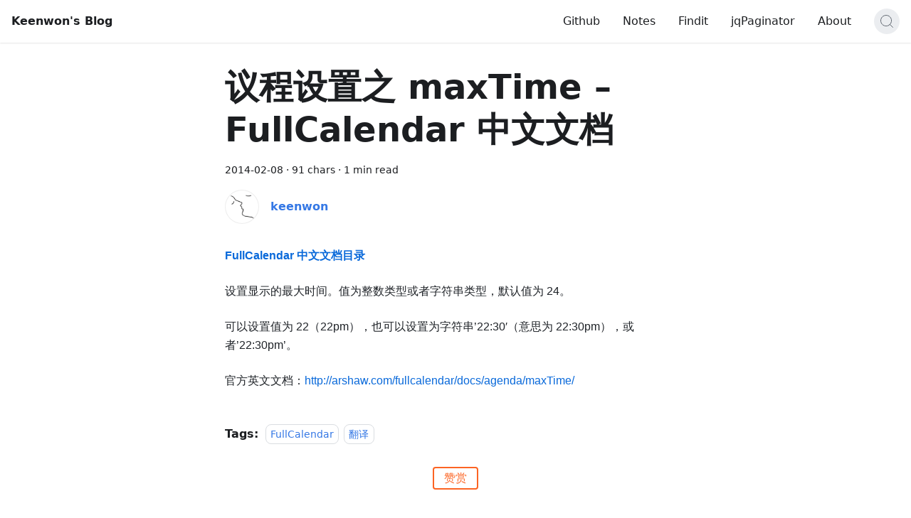

--- FILE ---
content_type: text/html; charset=utf-8
request_url: https://keenwon.com/307/
body_size: 8576
content:
<!DOCTYPE html>
<html>

<head>
  <meta charset="utf-8">
  
    <title data-rh="true">议程设置之 maxTime – FullCalendar 中文文档 - Keenwon&#x27;s Blog</title>
  

  <meta name="keywords" content="javascript, js, html, css, typescript, node, nodejs, react, 技术博客, 个人博客, 博客, 前端开发, 全栈" />
  <meta name="description" content="keenwon's blog" />
  <meta name="viewport" content="width=device-width, initial-scale=1, maximum-scale=1, minimum-scale=1, user-scalable=no, viewport-fit=cover" />

  

  
    <link data-rh="true" rel="shortcut icon" href="/favicon.ico"/>
  

  
    <style type="text/css" data-chunk="app">
html{line-height:1.15;-webkit-text-size-adjust:100%}body{margin:0}main{display:block}h1{font-size:2em;margin:.67em 0}hr{box-sizing:content-box;height:0;overflow:visible}pre{font-family:monospace,monospace;font-size:1em}a{background-color:transparent}abbr[title]{border-bottom:none;text-decoration:underline;-webkit-text-decoration:underline dotted;text-decoration:underline dotted}b,strong{font-weight:bolder}code,kbd,samp{font-family:monospace,monospace;font-size:1em}small{font-size:80%}sub,sup{font-size:75%;line-height:0;position:relative;vertical-align:baseline}sub{bottom:-.25em}sup{top:-.5em}img{border-style:none}button,input,optgroup,select,textarea{font-family:inherit;font-size:100%;line-height:1.15;margin:0}button,input{overflow:visible}button,select{text-transform:none}[type=button],[type=reset],[type=submit],button{-webkit-appearance:button}[type=button]::-moz-focus-inner,[type=reset]::-moz-focus-inner,[type=submit]::-moz-focus-inner,button::-moz-focus-inner{border-style:none;padding:0}[type=button]:-moz-focusring,[type=reset]:-moz-focusring,[type=submit]:-moz-focusring,button:-moz-focusring{outline:1px dotted ButtonText}fieldset{padding:.35em .75em .625em}legend{box-sizing:border-box;color:inherit;display:table;max-width:100%;padding:0;white-space:normal}progress{vertical-align:baseline}textarea{overflow:auto}[type=checkbox],[type=radio]{box-sizing:border-box;padding:0}[type=number]::-webkit-inner-spin-button,[type=number]::-webkit-outer-spin-button{height:auto}[type=search]{-webkit-appearance:textfield;outline-offset:-2px}[type=search]::-webkit-search-decoration{-webkit-appearance:none}::-webkit-file-upload-button{-webkit-appearance:button;font:inherit}details{display:block}summary{display:list-item}template{display:none}[hidden]{display:none}:root{--main-container-width:680px;--aside-container-width:300px}@media (prefers-color-scheme:light){:root{--background-color:transparent;--border-color:#dadde1;--color-base:#1c1e21;--color-scheme:light;--navbar-background-color:#fff;--navbar-shadow:rgba(0,0,0,.1) 0 1px 2px 0;--navbar-search-color:#606770;--navbar-search-background-color:#ebedf0;--sidebar-background-color:#fff;--sidebar-menu-hover-color:rgba(0,0,0,.05);--footer-background-color:#f5f6f7;--scrollbar-track-background-color:#f1f1f1;--scrollbar-thumb-background-color:silver;--scrollbar-thumb-hover-background-color:#a7a7a7;--license-background-color:#f5f6f7;--admonition-note-color:#004173;--admonition-note-background-color:#d7eaf8;--admonition-warning-color:#6a4b16;--admonition-warning-background-color:#fff4ce;--admonition-tip-color:#054b16;--admonition-tip-background-color:#dff6dd}}@media (prefers-color-scheme:dark){:root{--background-color:#18191a;--border-color:#606770;--color-base:#c9d1d9;--color-scheme:dark;--navbar-background-color:#242526;--navbar-shadow:rgba(0,0,0,.1) 0 1px 2px 0;--navbar-search-color:#a4a6a8;--navbar-search-background-color:#1b1b1d;--sidebar-background-color:#242526;--sidebar-menu-hover-color:hsla(0,0%,100%,.05);--footer-background-color:#1c1e21;--scrollbar-track-background-color:#444;--scrollbar-thumb-background-color:#686868;--scrollbar-thumb-hover-background-color:#7a7a7a;--license-background-color:#242526;--admonition-note-color:#9ccbee;--admonition-note-background-color:#004173;--admonition-warning-color:#fff4ce;--admonition-warning-background-color:#6a4b16;--admonition-tip-color:#dff6dd;--admonition-tip-background-color:#054b16}.react-pdf__Document,img{filter:brightness(.75)}}*{box-sizing:border-box;margin:0;padding:0}html{background-color:var(--background-color);color:var(--color-base);color-scheme:var(--color-scheme);font-family:system-ui,-apple-system,Segoe UI,Roboto,Ubuntu,Cantarell,Noto Sans,sans-serif,BlinkMacSystemFont,Helvetica,Arial,Apple Color Emoji,Segoe UI Emoji,Segoe UI Symbol;font-size:100%;line-height:1.65}body,html{height:100%}#root{display:flex;flex-direction:column;min-height:100%}a{color:#3578e5;text-decoration:none}a:hover{text-decoration:underline}img{background-color:#fff!important;text-indent:-10000px}@media (pointer:fine){::-webkit-scrollbar{-webkit-appearance:none;height:7px;width:7px}::-webkit-scrollbar-track{background-color:var(--scrollbar-track-background-color);border-radius:10px}::-webkit-scrollbar-thumb{background-color:var(--scrollbar-thumb-background-color);border-radius:10px}::-webkit-scrollbar-thumb:hover{background-color:var(--scrollbar-thumb-hover-background-color)}}.sidebarContainer-DbHM{display:flex;height:100vh;left:-100vw;position:fixed;top:0;width:100vw;z-index:150}.sidebar-PntX{background-color:var(--sidebar-background-color);display:flex;flex-direction:column;height:100vh;width:80vw}.sidebar-PntX .header-VFfQ{align-items:center;box-shadow:var(--navbar-shadow);display:flex;flex-grow:0;flex-shrink:0;height:3.75rem;padding:.5rem 1rem;width:100%}.sidebar-PntX .header-VFfQ .logo-zUoV{flex-grow:0;flex-shrink:0;height:30px;margin-right:1rem;width:30px}.sidebar-PntX .header-VFfQ .logo-zUoV span{background-repeat:no-repeat;background-size:contain;display:block;filter:none!important;height:100%;width:100%}.sidebar-PntX .header-VFfQ .title-AcVJ{flex:1}.sidebar-PntX .header-VFfQ .title-AcVJ a{text-decoration:none}.sidebar-PntX .header-VFfQ .title-AcVJ a:hover b{color:#3578e5}.sidebar-PntX .header-VFfQ .title-AcVJ a:active,.sidebar-PntX .header-VFfQ .title-AcVJ a:visited{color:inherit}.sidebar-PntX .header-VFfQ .close-msdp{cursor:pointer;height:21px;width:21px}.sidebar-PntX .menu-sISZ{flex-grow:0;flex-shrink:0;list-style:none;margin:.5rem 0;padding:.5rem}.sidebar-PntX .menu-sISZ li:not(:first-child){margin-top:.25rem}.sidebar-PntX .menu-sISZ a{border-radius:.25rem;color:inherit;display:block;line-height:1.25;padding:.375rem 1rem;text-decoration:none}.sidebar-PntX .menu-sISZ a:active,.sidebar-PntX .menu-sISZ a:visited{color:inherit}.sidebar-PntX .menu-sISZ a:hover{background-color:var(--sidebar-menu-hover-color);color:inherit}.sidebar-PntX .tocSidebar-i9BM{overflow-x:hidden;overflow-y:auto}.sidebarMask-afEu{background-color:rgba(0,0,0,.6);height:100vh;opacity:0;width:20vw}.show-dhnR{transform:translateX(100vw);transition:transform .2s linear}.show-dhnR .sidebarMask-afEu{opacity:1;transition:opacity 20ms linear .2s}.hidden-wVec{transform:translateX(0);transition:transform .2s linear}.hidden-wVec .sidebarMask-afEu{opacity:0}.search-TOoo{align-items:center;background-color:var(--navbar-search-background-color);border:none;border-radius:50%;color:var(--navbar-search-color);cursor:pointer;display:flex;height:36px;justify-content:center;margin-left:1rem;outline:none;width:36px}.search-TOoo:hover{box-shadow:inset 0 0 0 2px #18816a}:root{--docsearch-primary-color:#3578e5}html[data-theme=light]{--docsearch-container-background:rgba(94,100,112,.7);--docsearch-modal-background:#f1f2f5;--docsearch-searchbox-background:#ebedf0;--docsearch-searchbox-focus-background:#fff;--docsearch-hit-background:#fff;--docsearch-footer-background:#fff}html[data-theme=dark]{--docsearch-text-color:var(--color-base);--docsearch-container-background:rgba(47,55,69,.7);--docsearch-modal-background:var(--background-color);--docsearch-searchbox-background:var(--background-color);--docsearch-searchbox-focus-background:#000;--docsearch-hit-background:#1c1e21;--docsearch-footer-background:#242526;--docsearch-key-gradient:linear-gradient(-26.5deg,#444950,#1c1e21)}.nav-b6_S{align-items:center;background-color:var(--navbar-background-color);box-shadow:var(--navbar-shadow);display:flex;height:3.75rem;padding:0 1rem;position:sticky;top:0;transition:transform .2s ease;width:100%;z-index:100}.nav-b6_S .icon-LmoN{cursor:pointer;display:none;height:30px;margin-right:1rem;width:30px}.nav-b6_S .logo-uHtH{flex:1}.nav-b6_S .logo-uHtH a{color:var(--color-base);text-decoration:none}.nav-b6_S .logo-uHtH a:hover b{color:#3578e5}.nav-b6_S .logo-uHtH a:active,.nav-b6_S .logo-uHtH a:visited{color:inherit}.nav-b6_S .menu-yAzv a{color:var(--color-base);padding:0 1rem;text-decoration:none}.nav-b6_S .menu-yAzv a:active,.nav-b6_S .menu-yAzv a:visited{color:inherit}.nav-b6_S .menu-yAzv a:hover{color:#3578e5}.hidden-T_lZ{transform:translate3d(0,calc(-100% - 2px),0)}@media (max-width:991.98px){.nav-b6_S .icon-LmoN{display:inherit}.nav-b6_S .menu-yAzv{display:none}}.container-nCWV{display:flex;flex:1 0 auto;justify-content:center;margin:2rem 0;width:100%}.footer-keB5{background-color:var(--footer-background-color);height:auto;padding:1rem 2rem;text-align:center;width:100%}.footer-keB5 p{margin:.5rem 0}.footer-keB5 a{color:var(--color-base);margin:0 .5rem}.container-T47C{flex:1;height:auto;max-width:var(--main-container-width);padding:0 1rem;width:100%}.section-rTk4{margin:2rem 0}.section-rTk4 h2,.section-rTk4 ul{margin-bottom:1rem}.section-rTk4 li{display:inline-block;margin:.5rem .5rem 0 1rem;padding:0}.section-rTk4 li a{align-items:center;border:1px solid #dadde1;border-left:0;display:flex;padding:0 .5rem 0 1rem;position:relative;z-index:0}.section-rTk4 li a span{background:#ebedf0;border-radius:.4rem;color:#000;font-size:.7rem;line-height:1.2;margin-left:.3rem;padding:.1rem .4rem}.section-rTk4 li a:before{border:1px solid #dadde1;border-bottom:0;border-right:0;content:"";display:block;height:1.18rem;position:absolute;right:100%;top:50%;transform:translate(50%,-50%) rotate(-45deg);width:1.18rem}.section-rTk4 li a:after{border:1px solid #dadde1;border-radius:50%;content:"";display:block;height:.5rem;left:0;position:absolute;right:100%;top:50%;transform:translateY(-50%);width:.5rem}.section-rTk4 li a:hover{border-color:#3578e5;text-decoration:none}.section-rTk4 li a:hover:after,.section-rTk4 li a:hover:before{border-color:#3578e5}.section-rTk4 hr{border:none;border-bottom:1px solid #bec3c9;margin:1.5rem 0}.header-V9D1{width:100%}.header-V9D1 .title-E4uQ{font-size:3rem;line-height:1.25;margin:0}.header-V9D1 .title-E4uQ i{background-image:url(/assets/image/752d5a88.png);background-repeat:no-repeat;background-size:contain;display:inline-block;height:3rem;margin-right:.5rem;vertical-align:middle;width:3rem}.header-V9D1 .title-E4uQ a:nth-child(2){display:inline;vertical-align:middle}.header-V9D1 .date-dSCY{font-size:.9rem;margin:1rem 0}.header-V9D1 .avatar-vTAs{align-items:center;display:flex;height:auto;padding-bottom:2rem;width:100%}.header-V9D1 .avatar-vTAs .avatarImg-Ehds{align-items:center;background:rgba(0,0,0,.07);border-radius:50%;display:flex;height:3rem;justify-content:center;overflow:hidden;padding:1px;width:3rem}.header-V9D1 .avatar-vTAs .avatarImg-Ehds img{border-radius:50%;display:block;height:100%;width:100%}.header-V9D1 .avatar-vTAs .avatarName-NJlb{font-weight:700;margin-left:1rem}.codeBlockContainer-TX5b{border-radius:.4rem;box-shadow:0 1px 2px 0 rgba(0,0,0,.1);line-height:1.45;margin-bottom:1.5rem;overflow:hidden}.codeBlockContainer-TX5b .codeBlock-Nhaz{border-radius:0;direction:ltr;margin:0!important;padding:0;position:relative}.codeBlockContainer-TX5b .codeBlockLines-_LS8{border:none;display:flex;flex-direction:column;font:inherit;min-width:100%;padding:1rem}.heading-KKdJ{align-items:center;display:flex}.heading-KKdJ a{color:#3578e5;font-weight:700;margin-left:.5rem;opacity:0}.heading-KKdJ:hover a{opacity:1;text-decoration:none}.player-zupd{background-color:var(--scrollbar-track-background-color);border:1px solid var(--border-color);height:auto;margin:1rem auto;width:100%}.player-zupd .wrapper-DhF6{height:0;padding-bottom:95%;position:relative;width:100%;z-index:1}.player-zupd .wrapper-DhF6 .container-xcGz{bottom:0;left:0;overflow:auto;position:absolute;right:0;top:0;z-index:1}.document-Z6KI{height:100%;width:100%}.document-Z6KI .page-zi4n{align-items:center;display:flex;height:auto;justify-content:center;margin-bottom:.5rem;width:100%}.document-Z6KI .page-zi4n canvas{height:auto!important;width:100%!important}.loading-bg-vTO9{background-color:var(--scrollbar-track-background-color);bottom:0;left:0;position:absolute;right:0;top:0;z-index:990}.loading-kN1J{align-items:center;display:flex;height:50px;justify-content:center;left:50%;position:absolute;top:25%;transform:translate(-50%);width:50px;z-index:999}.imageContainer-zI_1{cursor:zoom-in;display:inline-block;position:relative;-webkit-user-select:none;user-select:none;z-index:1}.imageContainer-zI_1:after{bottom:0;content:"";display:block;left:0;position:absolute;right:0;top:0;-webkit-user-select:none;user-select:none;z-index:2}.loading-Qyh4{height:2px;left:0;position:fixed;top:0;width:100%;z-index:1000}.loading-Qyh4 div{animation:bar-Go4_ 1.5s ease infinite;background-color:green;box-shadow:0 0 3px green;height:100%;width:100%}@keyframes bar-Go4_{0%{transform:translateX(-125%)}50%{transform:translateX(0)}to{transform:translateX(125%)}}.typography-j8Zn{height:auto;width:100%}.typography-j8Zn .markdown-body{background:none;line-height:1.65}.typography-j8Zn .markdown-body .highlight pre,.typography-j8Zn .markdown-body pre{font-size:95%}.typography-j8Zn .markdown-body img{height:auto}.typography-j8Zn .markdown-body blockquote ol,.typography-j8Zn .markdown-body blockquote ul{padding-left:1em}.typography-j8Zn .markdown-body b,.typography-j8Zn .markdown-body strong{font-weight:700}.typography-j8Zn .markdown-body h2{margin-top:2rem}.typography-j8Zn .markdown-body .highlight,.typography-j8Zn .markdown-body blockquote,.typography-j8Zn .markdown-body details,.typography-j8Zn .markdown-body dl,.typography-j8Zn .markdown-body dl dd,.typography-j8Zn .markdown-body h2,.typography-j8Zn .markdown-body h3,.typography-j8Zn .markdown-body h4,.typography-j8Zn .markdown-body h5,.typography-j8Zn .markdown-body h6,.typography-j8Zn .markdown-body ol,.typography-j8Zn .markdown-body p,.typography-j8Zn .markdown-body pre,.typography-j8Zn .markdown-body table,.typography-j8Zn .markdown-body ul{margin-bottom:1.5rem}.typography-j8Zn .markdown-body ol ol,.typography-j8Zn .markdown-body ol ul,.typography-j8Zn .markdown-body ul ol,.typography-j8Zn .markdown-body ul ul{margin-bottom:0;margin-top:0}.typography-j8Zn .markdown-body .admonition{border-radius:.375rem;height:auto;margin-bottom:1.5rem;padding:1rem 1rem 1px;width:100%}.typography-j8Zn .markdown-body .admonition .admonition-title{font-weight:700;margin-bottom:1rem}.typography-j8Zn .markdown-body .admonition-note{background-color:var(--admonition-note-background-color)}.typography-j8Zn .markdown-body .admonition-note .admonition-title{color:var(--admonition-note-color)}.typography-j8Zn .markdown-body .admonition-warning{background-color:var(--admonition-warning-background-color)}.typography-j8Zn .markdown-body .admonition-warning .admonition-title{color:var(--admonition-warning-color)}.typography-j8Zn .markdown-body .admonition-tip{background-color:var(--admonition-tip-background-color)}.typography-j8Zn .markdown-body .admonition-tip .admonition-title{color:var(--admonition-tip-color)}.container-zU1p,.notfound-container-j3Of{flex:1;height:auto;max-width:var(--main-container-width);padding:0 1rem}.tags-Mi6n{display:flex;margin-top:3rem;width:100%}.tags-Mi6n .list-qAHM{flex-grow:1}.tags-Mi6n .list-qAHM strong{margin-right:.6rem}.tags-Mi6n .list-qAHM a{border:1px solid var(--border-color);border-radius:.5rem;display:inline-block;font-size:90%;margin:0 .4rem .5rem 0;padding:.1rem .4rem}.tags-Mi6n .list-qAHM a:hover{border-color:#3578e5;text-decoration:none}.tags-Mi6n .more-rUDe{flex-grow:0;flex-shrink:0;margin-left:2rem}.container-xyrU{font-size:.8rem;height:auto;line-height:normal;width:100%}.container-xyrU ul{line-height:1.65;list-style:none;padding-left:.5rem}.container-xyrU li{margin:.5rem}.container-xyrU a{color:inherit}.container-xyrU a:active,.container-xyrU a:visited{color:inherit}.container-xyrU a.active-Smkl,.container-xyrU a:hover{color:#3578e5;text-decoration:none}.left-oHIn{border-left:1px solid var(--border-color);padding:.5rem 0}.top-k8Ep{border-top:1px solid var(--border-color);flex:1;overflow-y:auto;padding:1rem .5rem}.container-JwB5{align-items:center;display:flex;flex-direction:column;height:auto;justify-content:flex-start;margin:1.5rem 0;max-height:40px;overflow:hidden;transition:max-height .2s ease-in-out;width:100%}.container-JwB5.fold-nOxm{max-height:40px}.container-JwB5.unfold-iv3_{max-height:300px}.container-JwB5 *{-webkit-user-select:none;user-select:none}.container-JwB5 .button-uwYu{align-items:center;border:2px solid #fc6423;border-radius:4px;color:#fc6423;display:flex;flex-grow:0;flex-shrink:0;height:32px;justify-content:center;width:64px}.container-JwB5 .button-uwYu:hover{background-color:#fc6423;color:#fff;cursor:pointer}.container-JwB5 .qrcode-cXrM img{border-radius:4px;height:180px;margin-top:2rem;width:180px}.container-JwB5 .qrcode-cXrM p{margin-top:.5rem;text-align:center}.container-PLM_{align-items:center;background-color:var(--license-background-color);border-radius:5px;display:flex;height:auto;justify-content:left;margin:2rem 0;padding:1rem;width:100%}.container-PLM_ img{background-color:transparent!important;margin-right:1rem;width:25%}.main-xS22{flex:1;height:auto;max-width:var(--main-container-width);padding:0 1rem;width:100%}.left-TOUB,.right-ohyM{flex:1;height:auto;max-width:var(--aside-container-width);width:100%}@media (max-width:991.98px){.left-TOUB,.right-ohyM{display:none}}.toc-HUD5{height:auto;max-height:calc(80vh - 5.75rem);overflow-y:auto;position:sticky;top:4.75rem;width:100%;z-index:0}.paginator-NsuW{display:flex;margin-top:5rem;width:100%}.paginator-NsuW div{flex:1;width:50%}.paginator-NsuW div+div{margin-left:1rem;text-align:right}.paginator-NsuW a{border:1px solid var(--border-color);border-radius:.4rem;display:block;flex:1;padding:1rem;width:100%}.paginator-NsuW a:hover{border-color:#3578e5;text-decoration:none}.container-Hhac{flex:1;height:auto;max-width:var(--main-container-width);padding:0 1rem;width:100%}.article-OJJ8{height:auto;margin-bottom:5rem;width:100%}.container-GlTn{flex:1;height:auto;max-width:var(--main-container-width);padding:0 1rem;width:100%}.container-GlTn h1{margin-bottom:1rem}.container-GlTn ul{margin:3rem 0;padding:0}.container-GlTn ul li{align-items:top;display:flex;list-style:none;margin-top:1rem;overflow:hidden}.container-GlTn ul li a{color:var(--color-base);flex-grow:1;flex-shrink:1}.container-GlTn ul li a:hover{color:#3578e5;text-decoration:none}.container-GlTn ul li span{align-items:center;color:var(--color-base);display:flex;flex-grow:0;flex-shrink:0;font-family:ui-monospace,SFMono-Regular,SF Mono,Menlo,Consolas,Liberation Mono,monospace;font-size:.9rem;height:1.65rem;margin-left:1rem;opacity:.8}
</style>
  

  
</head>

<body>
  
    <div id="root"><nav class="nav-b6_S"><div class="icon-LmoN"><svg width="30" height="30" viewBox="0 0 30 30" aria-hidden="true"><path stroke="currentColor" stroke-linecap="round" stroke-miterlimit="10" stroke-width="2" d="M4 7h22M4 15h22M4 23h22"></path></svg></div><div class="logo-uHtH"><a href="/"><b>Keenwon&#x27;s Blog</b></a></div><div class="menu-yAzv"><a href="https://github.com/keenwon" target="_blank" rel="noreferrer">Github</a><a href="/tags/笔记/">Notes</a><a href="/1436/">Findit</a><a href="https://jqpaginator.keenwon.com" target="_blank" rel="noreferrer">jqPaginator</a><a href="/about/">About</a></div><button class="search-TOoo"><svg width="20" height="20" viewBox="0 0 20 20"><path d="M14.386 14.386l4.0877 4.0877-4.0877-4.0877c-2.9418 2.9419-7.7115 2.9419-10.6533 0-2.9419-2.9418-2.9419-7.7115 0-10.6533 2.9418-2.9419 7.7115-2.9419 10.6533 0 2.9419 2.9418 2.9419 7.7115 0 10.6533z" stroke="currentColor" fill="none" fill-rule="evenodd" stroke-linecap="round" stroke-linejoin="round"></path></svg></button><!--$--><div style="width:0;height:0;overflow:hidden" id="docsearch"></div><!--/$--></nav><div class="sidebarContainer-DbHM hidden-wVec"><div class="sidebar-PntX"><div class="header-VFfQ"><div class="logo-zUoV"><a href="/"><span style="background:url(&#x27;/assets/image/95fd638c.png&#x27;)"></span></a></div><div class="title-AcVJ"><a href="/"><b>Keenwon&#x27;s Blog</b></a></div><div class="close-msdp"><svg viewBox="0 0 15 15" width="21" height="21"><g stroke="#ccd0d5" stroke-width="1.2"><path d="M.75.75l13.5 13.5M14.25.75L.75 14.25"></path></g></svg></div></div><ul class="menu-sISZ"><li><a href="/">Home</a></li><li><a href="https://github.com/keenwon" target="_blank" rel="noreferrer">Github</a></li><li><a href="/tags/笔记/">Notes</a></li><li><a href="/1436/">Findit</a></li><li><a href="https://jqpaginator.keenwon.com" target="_blank" rel="noreferrer">jqPaginator</a></li><li><a href="/about/">About</a></li></ul><div class="toc-sidebar tocSidebar-i9BM"></div></div><div class="sidebarMask-afEu"></div></div><div class="container-nCWV"><!--$--><style type="text/css">.markdown-body{--base-size-4:0.25rem;--base-size-8:0.5rem;--base-size-16:1rem;--base-text-weight-normal:400;--base-text-weight-medium:500;--base-text-weight-semibold:600;--fontStack-monospace:ui-monospace, SFMono-Regular, SF Mono, Menlo, Consolas, Liberation Mono, monospace}@media (prefers-color-scheme:dark){.markdown-body{color-scheme:dark;--focus-outlineColor:#1f6feb;--fgColor-default:#e6edf3;--fgColor-muted:#8d96a0;--fgColor-accent:#4493f8;--fgColor-success:#3fb950;--fgColor-attention:#d29922;--fgColor-danger:#f85149;--fgColor-done:#ab7df8;--bgColor-default:#0d1117;--bgColor-muted:#161b22;--bgColor-neutral-muted:#6e768166;--bgColor-attention-muted:#bb800926;--borderColor-default:#30363d;--borderColor-muted:#30363db3;--borderColor-neutral-muted:#6e768166;--borderColor-accent-emphasis:#1f6feb;--borderColor-success-emphasis:#238636;--borderColor-attention-emphasis:#9e6a03;--borderColor-danger-emphasis:#da3633;--borderColor-done-emphasis:#8957e5;--color-prettylights-syntax-comment:#8b949e;--color-prettylights-syntax-constant:#79c0ff;--color-prettylights-syntax-constant-other-reference-link:#a5d6ff;--color-prettylights-syntax-entity:#d2a8ff;--color-prettylights-syntax-storage-modifier-import:#c9d1d9;--color-prettylights-syntax-entity-tag:#7ee787;--color-prettylights-syntax-keyword:#ff7b72;--color-prettylights-syntax-string:#a5d6ff;--color-prettylights-syntax-variable:#ffa657;--color-prettylights-syntax-brackethighlighter-unmatched:#f85149;--color-prettylights-syntax-brackethighlighter-angle:#8b949e;--color-prettylights-syntax-invalid-illegal-text:#f0f6fc;--color-prettylights-syntax-invalid-illegal-bg:#8e1519;--color-prettylights-syntax-carriage-return-text:#f0f6fc;--color-prettylights-syntax-carriage-return-bg:#b62324;--color-prettylights-syntax-string-regexp:#7ee787;--color-prettylights-syntax-markup-list:#f2cc60;--color-prettylights-syntax-markup-heading:#1f6feb;--color-prettylights-syntax-markup-italic:#c9d1d9;--color-prettylights-syntax-markup-bold:#c9d1d9;--color-prettylights-syntax-markup-deleted-text:#ffdcd7;--color-prettylights-syntax-markup-deleted-bg:#67060c;--color-prettylights-syntax-markup-inserted-text:#aff5b4;--color-prettylights-syntax-markup-inserted-bg:#033a16;--color-prettylights-syntax-markup-changed-text:#ffdfb6;--color-prettylights-syntax-markup-changed-bg:#5a1e02;--color-prettylights-syntax-markup-ignored-text:#c9d1d9;--color-prettylights-syntax-markup-ignored-bg:#1158c7;--color-prettylights-syntax-meta-diff-range:#d2a8ff;--color-prettylights-syntax-sublimelinter-gutter-mark:#484f58}}@media (prefers-color-scheme:light){.markdown-body{color-scheme:light;--focus-outlineColor:#0969da;--fgColor-default:#1f2328;--fgColor-muted:#636c76;--fgColor-accent:#0969da;--fgColor-success:#1a7f37;--fgColor-attention:#9a6700;--fgColor-danger:#d1242f;--fgColor-done:#8250df;--bgColor-default:#ffffff;--bgColor-muted:#f6f8fa;--bgColor-neutral-muted:#afb8c133;--bgColor-attention-muted:#fff8c5;--borderColor-default:#d0d7de;--borderColor-muted:#d0d7deb3;--borderColor-neutral-muted:#afb8c133;--borderColor-accent-emphasis:#0969da;--borderColor-success-emphasis:#1a7f37;--borderColor-attention-emphasis:#bf8700;--borderColor-danger-emphasis:#cf222e;--borderColor-done-emphasis:#8250df;--color-prettylights-syntax-comment:#57606a;--color-prettylights-syntax-constant:#0550ae;--color-prettylights-syntax-constant-other-reference-link:#0a3069;--color-prettylights-syntax-entity:#6639ba;--color-prettylights-syntax-storage-modifier-import:#24292f;--color-prettylights-syntax-entity-tag:#0550ae;--color-prettylights-syntax-keyword:#cf222e;--color-prettylights-syntax-string:#0a3069;--color-prettylights-syntax-variable:#953800;--color-prettylights-syntax-brackethighlighter-unmatched:#82071e;--color-prettylights-syntax-brackethighlighter-angle:#57606a;--color-prettylights-syntax-invalid-illegal-text:#f6f8fa;--color-prettylights-syntax-invalid-illegal-bg:#82071e;--color-prettylights-syntax-carriage-return-text:#f6f8fa;--color-prettylights-syntax-carriage-return-bg:#cf222e;--color-prettylights-syntax-string-regexp:#116329;--color-prettylights-syntax-markup-list:#3b2300;--color-prettylights-syntax-markup-heading:#0550ae;--color-prettylights-syntax-markup-italic:#24292f;--color-prettylights-syntax-markup-bold:#24292f;--color-prettylights-syntax-markup-deleted-text:#82071e;--color-prettylights-syntax-markup-deleted-bg:#ffebe9;--color-prettylights-syntax-markup-inserted-text:#116329;--color-prettylights-syntax-markup-inserted-bg:#dafbe1;--color-prettylights-syntax-markup-changed-text:#953800;--color-prettylights-syntax-markup-changed-bg:#ffd8b5;--color-prettylights-syntax-markup-ignored-text:#eaeef2;--color-prettylights-syntax-markup-ignored-bg:#0550ae;--color-prettylights-syntax-meta-diff-range:#8250df;--color-prettylights-syntax-sublimelinter-gutter-mark:#8c959f}}.markdown-body{-ms-text-size-adjust:100%;-webkit-text-size-adjust:100%;margin:0;color:var(--fgColor-default);background-color:var(--bgColor-default);font-family:-apple-system,BlinkMacSystemFont,"Segoe UI","Noto Sans",Helvetica,Arial,sans-serif,"Apple Color Emoji","Segoe UI Emoji";font-size:16px;line-height:1.5;word-wrap:break-word;scroll-behavior:auto}.markdown-body [hidden]{display:none!important}.markdown-body a{background-color:transparent;color:var(--fgColor-accent);text-decoration:none}.markdown-body b,.markdown-body strong{font-weight:var(--base-text-weight-semibold, 600)}.markdown-body h1{margin:.67em 0;font-weight:var(--base-text-weight-semibold, 600);padding-bottom:.3em;font-size:2em;border-bottom:1px solid var(--borderColor-muted)}.markdown-body img{border-style:none;max-width:100%;box-sizing:content-box;background-color:var(--bgColor-default)}.markdown-body [type=button]{-webkit-appearance:button;appearance:button}.markdown-body ::-webkit-input-placeholder{color:inherit;opacity:.54}.markdown-body ::-webkit-file-upload-button{-webkit-appearance:button;appearance:button;font:inherit}.markdown-body a:hover{text-decoration:underline}.markdown-body ::placeholder{color:var(--fgColor-muted);opacity:1}.markdown-body a:focus{outline:2px solid var(--focus-outlineColor);outline-offset:-2px;box-shadow:none}.markdown-body a:focus:not(:focus-visible){outline:solid 1px transparent}.markdown-body a:focus-visible{outline:2px solid var(--focus-outlineColor);outline-offset:-2px;box-shadow:none}.markdown-body a:not([class]):focus,.markdown-body a:not([class]):focus-visible{outline-offset:0}.markdown-body h1{margin-top:24px;margin-bottom:16px;font-weight:var(--base-text-weight-semibold, 600);line-height:1.25}.markdown-body p{margin-top:0;margin-bottom:10px}.markdown-body ul{margin-top:0;margin-bottom:0;padding-left:2em}.markdown-body::before{display:table;content:""}.markdown-body::after{display:table;clear:both;content:""}.markdown-body>:first-child{margin-top:0!important}.markdown-body>:last-child{margin-bottom:0!important}.markdown-body a:not([href]){color:inherit;text-decoration:none}.markdown-body p,.markdown-body ul{margin-top:0;margin-bottom:16px}.markdown-body ul ul{margin-top:0;margin-bottom:0}.markdown-body li>p{margin-top:16px}.markdown-body li+li{margin-top:.25em}.markdown-body button:focus:not(:focus-visible),.markdown-body a:focus:not(:focus-visible){outline:0;box-shadow:none}.markdown-body ::-webkit-calendar-picker-indicator{filter:invert(50%)}</style><aside class="left-TOUB"></aside><main class="main-xS22"><article><header class="header-V9D1"><h1 class="title-E4uQ">议程设置之 maxTime – FullCalendar 中文文档</h1><p class="date-dSCY"><span>2014-02-08 · </span><span>91 chars · </span><span>1 min read</span></p><div class="avatar-vTAs"><a class="avatarImg-Ehds" href="https://keenwon.com/about/"><img src="/assets/image/f39ac524.png"/></a><a class="avatarName-NJlb" href="https://keenwon.com/about/">keenwon</a></div></header><div class="typography-j8Zn"><div class="markdown-body"><p><strong><a href="/143/">FullCalendar 中文文档目录</a></strong></p>
<p>设置显示的最大时间。值为整数类型或者字符串类型，默认值为 24。</p>
<p>可以设置值为 22（22pm），也可以设置为字符串’22:30′（意思为 22:30pm），或者’22:30pm’。</p>
<p>官方英文文档：<a target="_blank" href="http://arshaw.com/fullcalendar/docs/agenda/maxTime/">http://arshaw.com/fullcalendar/docs/agenda/maxTime/</a></p></div></div><footer class="tags-Mi6n"><div class="list-qAHM"><strong>Tags:</strong><a href="/tags/fullcalendar/">FullCalendar</a><a href="/tags/翻译/">翻译</a></div></footer></article><div class="container-JwB5 fold-nOxm"><div class="button-uwYu">赞赏</div><div class="qrcode-cXrM"><img src="/assets/image/ba4f58a8.png" loading="lazy"/><p>微信</p></div></div><div class="container-PLM_"><img src="/assets/image/1a880e6d.png" loading="lazy"/><p>本作品采用<a target="_blank" href="https://creativecommons.org/licenses/by-nc-nd/4.0/deed.zh" rel="noreferrer">知识共享署名-非商业性使用-禁止演绎 4.0 国际许可协议</a>进行许可</p></div><div style="width:100%;height:auto;padding:0 3px" class="giscus"></div></main><aside class="right-ohyM"><div class="toc-HUD5"></div></aside><!--/$--></div><footer class="footer-keB5"><p>Copyright © 2014-2025 keenwon.</p><p><a href="/tags/">tags</a><a target="_blank" href="/demo/">demo</a><a target="_blank" href="/sitemap.xml">sitemap</a><a target="_blank" href="/rss.xml">rss</a><a target="_blank" href="/atom.xml">atom</a></p></footer></div>
  

  

  
    <script id="__LOADABLE_REQUIRED_CHUNKS__" type="application/json">[]</script><script id="__LOADABLE_REQUIRED_CHUNKS___ext" type="application/json">{"namedChunks":[]}</script>
<script async data-chunk="app" src="/assets/js/runtime.c75e5da8.js"></script>
<script async data-chunk="app" src="/assets/js/vendors.6f240a24.js"></script>
<script async data-chunk="app" src="/assets/js/app.914123e7.js"></script>
  

  <script async src="https://www.googletagmanager.com/gtag/js?id=G-16LW2D32S6"></script>
  <script>
    window.dataLayer = window.dataLayer || [];
    function gtag(){dataLayer.push(arguments);}
    gtag('js', new Date());

    gtag('config', 'G-16LW2D32S6');
  </script>

<!-- Cloudflare Pages Analytics --><script defer src='https://static.cloudflareinsights.com/beacon.min.js' data-cf-beacon='{"token": "ee2b3f3979e74d5a9433f27f765c2cb9"}'></script><!-- Cloudflare Pages Analytics --><script defer src="https://static.cloudflareinsights.com/beacon.min.js/vcd15cbe7772f49c399c6a5babf22c1241717689176015" integrity="sha512-ZpsOmlRQV6y907TI0dKBHq9Md29nnaEIPlkf84rnaERnq6zvWvPUqr2ft8M1aS28oN72PdrCzSjY4U6VaAw1EQ==" data-cf-beacon='{"version":"2024.11.0","token":"5b04d287a3aa434f8999e0293ec92ef5","r":1,"server_timing":{"name":{"cfCacheStatus":true,"cfEdge":true,"cfExtPri":true,"cfL4":true,"cfOrigin":true,"cfSpeedBrain":true},"location_startswith":null}}' crossorigin="anonymous"></script>
</body>

</html>


--- FILE ---
content_type: application/javascript
request_url: https://keenwon.com/assets/js/async-search.3476e13e.js
body_size: 33430
content:
"use strict";(self.__LOADABLE_LOADED_CHUNKS__=self.__LOADABLE_LOADED_CHUNKS__||[]).push([[9266],{82854:function(e,t,r){r.r(t),r.d(t,{default:function(){return Lo}});var n=r(30758);function o(e,t){var r=Object.keys(e);if(Object.getOwnPropertySymbols){var n=Object.getOwnPropertySymbols(e);t&&(n=n.filter((function(t){return Object.getOwnPropertyDescriptor(e,t).enumerable}))),r.push.apply(r,n)}return r}function c(e){for(var t=1;t<arguments.length;t++){var r=null!=arguments[t]?arguments[t]:{};t%2?o(Object(r),!0).forEach((function(t){a(e,t,r[t])})):Object.getOwnPropertyDescriptors?Object.defineProperties(e,Object.getOwnPropertyDescriptors(r)):o(Object(r)).forEach((function(t){Object.defineProperty(e,t,Object.getOwnPropertyDescriptor(r,t))}))}return e}function i(e){return i="function"==typeof Symbol&&"symbol"==typeof Symbol.iterator?function(e){return typeof e}:function(e){return e&&"function"==typeof Symbol&&e.constructor===Symbol&&e!==Symbol.prototype?"symbol":typeof e},i(e)}function a(e,t,r){return t in e?Object.defineProperty(e,t,{value:r,enumerable:!0,configurable:!0,writable:!0}):e[t]=r,e}function l(){return l=Object.assign||function(e){for(var t=1;t<arguments.length;t++){var r=arguments[t];for(var n in r)Object.prototype.hasOwnProperty.call(r,n)&&(e[n]=r[n])}return e},l.apply(this,arguments)}function u(e,t){return function(e){if(Array.isArray(e))return e}(e)||function(e,t){var r=null==e?null:"undefined"!=typeof Symbol&&e[Symbol.iterator]||e["@@iterator"];if(null!=r){var n,o,c=[],i=!0,a=!1;try{for(r=r.call(e);!(i=(n=r.next()).done)&&(c.push(n.value),!t||c.length!==t);i=!0);}catch(e){a=!0,o=e}finally{try{i||null==r.return||r.return()}finally{if(a)throw o}}return c}}(e,t)||f(e,t)||function(){throw new TypeError("Invalid attempt to destructure non-iterable instance.\nIn order to be iterable, non-array objects must have a [Symbol.iterator]() method.")}()}function s(e){return function(e){if(Array.isArray(e))return d(e)}(e)||function(e){if("undefined"!=typeof Symbol&&null!=e[Symbol.iterator]||null!=e["@@iterator"])return Array.from(e)}(e)||f(e)||function(){throw new TypeError("Invalid attempt to spread non-iterable instance.\nIn order to be iterable, non-array objects must have a [Symbol.iterator]() method.")}()}function f(e,t){if(e){if("string"==typeof e)return d(e,t);var r=Object.prototype.toString.call(e).slice(8,-1);return"Object"===r&&e.constructor&&(r=e.constructor.name),"Map"===r||"Set"===r?Array.from(e):"Arguments"===r||/^(?:Ui|I)nt(?:8|16|32)(?:Clamped)?Array$/.test(r)?d(e,t):void 0}}function d(e,t){(null==t||t>e.length)&&(t=e.length);for(var r=0,n=new Array(t);r<t;r++)n[r]=e[r];return n}var p,h,m,v,y,g={},b=[],_=/acit|ex(?:s|g|n|p|$)|rph|grid|ows|mnc|ntw|ine[ch]|zoo|^ord|itera/i;function S(e,t){for(var r in t)e[r]=t[r];return e}function w(e){var t=e.parentNode;t&&t.removeChild(e)}function O(e,t,r){var n,o,c,i=arguments,a={};for(c in t)"key"==c?n=t[c]:"ref"==c?o=t[c]:a[c]=t[c];if(arguments.length>3)for(r=[r],c=3;c<arguments.length;c++)r.push(i[c]);if(null!=r&&(a.children=r),"function"==typeof e&&null!=e.defaultProps)for(c in e.defaultProps)void 0===a[c]&&(a[c]=e.defaultProps[c]);return E(e,a,n,o,null)}function E(e,t,r,n,o){var c={type:e,props:t,key:r,ref:n,__k:null,__:null,__b:0,__e:null,__d:void 0,__c:null,__h:null,constructor:void 0,__v:null==o?++p.__v:o};return null!=p.vnode&&p.vnode(c),c}function D(e){return e.children}function j(e,t){this.props=e,this.context=t}function x(e,t){if(null==t)return e.__?x(e.__,e.__.__k.indexOf(e)+1):null;for(var r;t<e.__k.length;t++)if(null!=(r=e.__k[t])&&null!=r.__e)return r.__e;return"function"==typeof e.type?x(e):null}function k(e){var t,r;if(null!=(e=e.__)&&null!=e.__c){for(e.__e=e.__c.base=null,t=0;t<e.__k.length;t++)if(null!=(r=e.__k[t])&&null!=r.__e){e.__e=e.__c.base=r.__e;break}return k(e)}}function P(e){(!e.__d&&(e.__d=!0)&&h.push(e)&&!I.__r++||v!==p.debounceRendering)&&((v=p.debounceRendering)||m)(I)}function I(){for(var e;I.__r=h.length;)e=h.sort((function(e,t){return e.__v.__b-t.__v.__b})),h=[],e.some((function(e){var t,r,n,o,c,i;e.__d&&(c=(o=(t=e).__v).__e,(i=t.__P)&&(r=[],(n=S({},o)).__v=o.__v+1,M(i,o,n,t.__n,void 0!==i.ownerSVGElement,null!=o.__h?[c]:null,r,null==c?x(o):c,o.__h),U(r,o),o.__e!=c&&k(o)))}))}function C(e,t,r,n,o,c,i,a,l,u){var s,f,d,p,h,m,v,y=n&&n.__k||b,_=y.length;for(r.__k=[],s=0;s<t.length;s++)if(null!=(p=r.__k[s]=null==(p=t[s])||"boolean"==typeof p?null:"string"==typeof p||"number"==typeof p?E(null,p,null,null,p):Array.isArray(p)?E(D,{children:p},null,null,null):p.__b>0?E(p.type,p.props,p.key,null,p.__v):p)){if(p.__=r,p.__b=r.__b+1,null===(d=y[s])||d&&p.key==d.key&&p.type===d.type)y[s]=void 0;else for(f=0;f<_;f++){if((d=y[f])&&p.key==d.key&&p.type===d.type){y[f]=void 0;break}d=null}M(e,p,d=d||g,o,c,i,a,l,u),h=p.__e,(f=p.ref)&&d.ref!=f&&(v||(v=[]),d.ref&&v.push(d.ref,null,p),v.push(f,p.__c||h,p)),null!=h?(null==m&&(m=h),"function"==typeof p.type&&null!=p.__k&&p.__k===d.__k?p.__d=l=A(p,l,e):l=T(e,p,d,y,h,l),u||"option"!==r.type?"function"==typeof r.type&&(r.__d=l):e.value=""):l&&d.__e==l&&l.parentNode!=e&&(l=x(d))}for(r.__e=m,s=_;s--;)null!=y[s]&&("function"==typeof r.type&&null!=y[s].__e&&y[s].__e==r.__d&&(r.__d=x(n,s+1)),V(y[s],y[s]));if(v)for(s=0;s<v.length;s++)F(v[s],v[++s],v[++s])}function A(e,t,r){var n,o;for(n=0;n<e.__k.length;n++)(o=e.__k[n])&&(o.__=e,t="function"==typeof o.type?A(o,t,r):T(r,o,o,e.__k,o.__e,t));return t}function N(e,t){return t=t||[],null==e||"boolean"==typeof e||(Array.isArray(e)?e.some((function(e){N(e,t)})):t.push(e)),t}function T(e,t,r,n,o,c){var i,a,l;if(void 0!==t.__d)i=t.__d,t.__d=void 0;else if(null==r||o!=c||null==o.parentNode)e:if(null==c||c.parentNode!==e)e.appendChild(o),i=null;else{for(a=c,l=0;(a=a.nextSibling)&&l<n.length;l+=2)if(a==o)break e;e.insertBefore(o,c),i=c}return void 0!==i?i:o.nextSibling}function H(e,t,r){"-"===t[0]?e.setProperty(t,r):e[t]=null==r?"":"number"!=typeof r||_.test(t)?r:r+"px"}function R(e,t,r,n,o){var c;e:if("style"===t)if("string"==typeof r)e.style.cssText=r;else{if("string"==typeof n&&(e.style.cssText=n=""),n)for(t in n)r&&t in r||H(e.style,t,"");if(r)for(t in r)n&&r[t]===n[t]||H(e.style,t,r[t])}else if("o"===t[0]&&"n"===t[1])c=t!==(t=t.replace(/Capture$/,"")),t=t.toLowerCase()in e?t.toLowerCase().slice(2):t.slice(2),e.l||(e.l={}),e.l[t+c]=r,r?n||e.addEventListener(t,c?q:L,c):e.removeEventListener(t,c?q:L,c);else if("dangerouslySetInnerHTML"!==t){if(o)t=t.replace(/xlink[H:h]/,"h").replace(/sName$/,"s");else if("href"!==t&&"list"!==t&&"form"!==t&&"download"!==t&&t in e)try{e[t]=null==r?"":r;break e}catch(e){}"function"==typeof r||(null!=r&&(!1!==r||"a"===t[0]&&"r"===t[1])?e.setAttribute(t,r):e.removeAttribute(t))}}function L(e){this.l[e.type+!1](p.event?p.event(e):e)}function q(e){this.l[e.type+!0](p.event?p.event(e):e)}function M(e,t,r,n,o,c,i,a,l){var u,s,f,d,h,m,v,y,g,b,_,w=t.type;if(void 0!==t.constructor)return null;null!=r.__h&&(l=r.__h,a=t.__e=r.__e,t.__h=null,c=[a]),(u=p.__b)&&u(t);try{e:if("function"==typeof w){if(y=t.props,g=(u=w.contextType)&&n[u.__c],b=u?g?g.props.value:u.__:n,r.__c?v=(s=t.__c=r.__c).__=s.__E:("prototype"in w&&w.prototype.render?t.__c=s=new w(y,b):(t.__c=s=new j(y,b),s.constructor=w,s.render=K),g&&g.sub(s),s.props=y,s.state||(s.state={}),s.context=b,s.__n=n,f=s.__d=!0,s.__h=[]),null==s.__s&&(s.__s=s.state),null!=w.getDerivedStateFromProps&&(s.__s==s.state&&(s.__s=S({},s.__s)),S(s.__s,w.getDerivedStateFromProps(y,s.__s))),d=s.props,h=s.state,f)null==w.getDerivedStateFromProps&&null!=s.componentWillMount&&s.componentWillMount(),null!=s.componentDidMount&&s.__h.push(s.componentDidMount);else{if(null==w.getDerivedStateFromProps&&y!==d&&null!=s.componentWillReceiveProps&&s.componentWillReceiveProps(y,b),!s.__e&&null!=s.shouldComponentUpdate&&!1===s.shouldComponentUpdate(y,s.__s,b)||t.__v===r.__v){s.props=y,s.state=s.__s,t.__v!==r.__v&&(s.__d=!1),s.__v=t,t.__e=r.__e,t.__k=r.__k,s.__h.length&&i.push(s);break e}null!=s.componentWillUpdate&&s.componentWillUpdate(y,s.__s,b),null!=s.componentDidUpdate&&s.__h.push((function(){s.componentDidUpdate(d,h,m)}))}s.context=b,s.props=y,s.state=s.__s,(u=p.__r)&&u(t),s.__d=!1,s.__v=t,s.__P=e,u=s.render(s.props,s.state,s.context),s.state=s.__s,null!=s.getChildContext&&(n=S(S({},n),s.getChildContext())),f||null==s.getSnapshotBeforeUpdate||(m=s.getSnapshotBeforeUpdate(d,h)),_=null!=u&&u.type===D&&null==u.key?u.props.children:u,C(e,Array.isArray(_)?_:[_],t,r,n,o,c,i,a,l),s.base=t.__e,t.__h=null,s.__h.length&&i.push(s),v&&(s.__E=s.__=null),s.__e=!1}else null==c&&t.__v===r.__v?(t.__k=r.__k,t.__e=r.__e):t.__e=B(r.__e,t,r,n,o,c,i,l);(u=p.diffed)&&u(t)}catch(e){t.__v=null,(l||null!=c)&&(t.__e=a,t.__h=!!l,c[c.indexOf(a)]=null),p.__e(e,t,r)}}function U(e,t){p.__c&&p.__c(t,e),e.some((function(t){try{e=t.__h,t.__h=[],e.some((function(e){e.call(t)}))}catch(e){p.__e(e,t.__v)}}))}function B(e,t,r,n,o,c,i,a){var l,u,s,f,d=r.props,p=t.props,h=t.type,m=0;if("svg"===h&&(o=!0),null!=c)for(;m<c.length;m++)if((l=c[m])&&(l===e||(h?l.localName==h:3==l.nodeType))){e=l,c[m]=null;break}if(null==e){if(null===h)return document.createTextNode(p);e=o?document.createElementNS("http://www.w3.org/2000/svg",h):document.createElement(h,p.is&&p),c=null,a=!1}if(null===h)d===p||a&&e.data===p||(e.data=p);else{if(c=c&&b.slice.call(e.childNodes),u=(d=r.props||g).dangerouslySetInnerHTML,s=p.dangerouslySetInnerHTML,!a){if(null!=c)for(d={},f=0;f<e.attributes.length;f++)d[e.attributes[f].name]=e.attributes[f].value;(s||u)&&(s&&(u&&s.__html==u.__html||s.__html===e.innerHTML)||(e.innerHTML=s&&s.__html||""))}if(function(e,t,r,n,o){var c;for(c in r)"children"===c||"key"===c||c in t||R(e,c,null,r[c],n);for(c in t)o&&"function"!=typeof t[c]||"children"===c||"key"===c||"value"===c||"checked"===c||r[c]===t[c]||R(e,c,t[c],r[c],n)}(e,p,d,o,a),s)t.__k=[];else if(m=t.props.children,C(e,Array.isArray(m)?m:[m],t,r,n,o&&"foreignObject"!==h,c,i,e.firstChild,a),null!=c)for(m=c.length;m--;)null!=c[m]&&w(c[m]);a||("value"in p&&void 0!==(m=p.value)&&(m!==e.value||"progress"===h&&!m)&&R(e,"value",m,d.value,!1),"checked"in p&&void 0!==(m=p.checked)&&m!==e.checked&&R(e,"checked",m,d.checked,!1))}return e}function F(e,t,r){try{"function"==typeof e?e(t):e.current=t}catch(e){p.__e(e,r)}}function V(e,t,r){var n,o,c;if(p.unmount&&p.unmount(e),(n=e.ref)&&(n.current&&n.current!==e.__e||F(n,null,t)),r||"function"==typeof e.type||(r=null!=(o=e.__e)),e.__e=e.__d=void 0,null!=(n=e.__c)){if(n.componentWillUnmount)try{n.componentWillUnmount()}catch(e){p.__e(e,t)}n.base=n.__P=null}if(n=e.__k)for(c=0;c<n.length;c++)n[c]&&V(n[c],t,r);null!=o&&w(o)}function K(e,t,r){return this.constructor(e,r)}function z(e,t,r){var n,o,c;p.__&&p.__(e,t),o=(n="function"==typeof r)?null:r&&r.__k||t.__k,c=[],M(t,e=(!n&&r||t).__k=O(D,null,[e]),o||g,g,void 0!==t.ownerSVGElement,!n&&r?[r]:o?null:t.firstChild?b.slice.call(t.childNodes):null,c,!n&&r?r:o?o.__e:t.firstChild,n),U(c,e)}function W(e,t){z(e,t,W)}function J(e,t,r){var n,o,c,i=arguments,a=S({},e.props);for(c in t)"key"==c?n=t[c]:"ref"==c?o=t[c]:a[c]=t[c];if(arguments.length>3)for(r=[r],c=3;c<arguments.length;c++)r.push(i[c]);return null!=r&&(a.children=r),E(e.type,a,n||e.key,o||e.ref,null)}p={__e:function(e,t){for(var r,n,o;t=t.__;)if((r=t.__c)&&!r.__)try{if((n=r.constructor)&&null!=n.getDerivedStateFromError&&(r.setState(n.getDerivedStateFromError(e)),o=r.__d),null!=r.componentDidCatch&&(r.componentDidCatch(e),o=r.__d),o)return r.__E=r}catch(t){e=t}throw e},__v:0},j.prototype.setState=function(e,t){var r;r=null!=this.__s&&this.__s!==this.state?this.__s:this.__s=S({},this.state),"function"==typeof e&&(e=e(S({},r),this.props)),e&&S(r,e),null!=e&&this.__v&&(t&&this.__h.push(t),P(this))},j.prototype.forceUpdate=function(e){this.__v&&(this.__e=!0,e&&this.__h.push(e),P(this))},j.prototype.render=D,h=[],m="function"==typeof Promise?Promise.prototype.then.bind(Promise.resolve()):setTimeout,I.__r=0,y=0;var $,Z,Q,G=0,Y=[],X=p.__b,ee=p.__r,te=p.diffed,re=p.__c,ne=p.unmount;function oe(e,t){p.__h&&p.__h(Z,e,G||t),G=0;var r=Z.__H||(Z.__H={__:[],__h:[]});return e>=r.__.length&&r.__.push({}),r.__[e]}function ce(e){return G=1,ie(me,e)}function ie(e,t,r){var n=oe($++,2);return n.t=e,n.__c||(n.__=[r?r(t):me(void 0,t),function(e){var t=n.t(n.__[0],e);n.__[0]!==t&&(n.__=[t,n.__[1]],n.__c.setState({}))}],n.__c=Z),n.__}function ae(e,t){var r=oe($++,3);!p.__s&&he(r.__H,t)&&(r.__=e,r.__H=t,Z.__H.__h.push(r))}function le(e,t){var r=oe($++,4);!p.__s&&he(r.__H,t)&&(r.__=e,r.__H=t,Z.__h.push(r))}function ue(e,t){var r=oe($++,7);return he(r.__H,t)&&(r.__=e(),r.__H=t,r.__h=e),r.__}function se(){Y.forEach((function(e){if(e.__P)try{e.__H.__h.forEach(de),e.__H.__h.forEach(pe),e.__H.__h=[]}catch(t){e.__H.__h=[],p.__e(t,e.__v)}})),Y=[]}p.__b=function(e){Z=null,X&&X(e)},p.__r=function(e){ee&&ee(e),$=0;var t=(Z=e.__c).__H;t&&(t.__h.forEach(de),t.__h.forEach(pe),t.__h=[])},p.diffed=function(e){te&&te(e);var t=e.__c;t&&t.__H&&t.__H.__h.length&&(1!==Y.push(t)&&Q===p.requestAnimationFrame||((Q=p.requestAnimationFrame)||function(e){var t,r=function(){clearTimeout(n),fe&&cancelAnimationFrame(t),setTimeout(e)},n=setTimeout(r,100);fe&&(t=requestAnimationFrame(r))})(se)),Z=void 0},p.__c=function(e,t){t.some((function(e){try{e.__h.forEach(de),e.__h=e.__h.filter((function(e){return!e.__||pe(e)}))}catch(r){t.some((function(e){e.__h&&(e.__h=[])})),t=[],p.__e(r,e.__v)}})),re&&re(e,t)},p.unmount=function(e){ne&&ne(e);var t=e.__c;if(t&&t.__H)try{t.__H.__.forEach(de)}catch(e){p.__e(e,t.__v)}};var fe="function"==typeof requestAnimationFrame;function de(e){var t=Z;"function"==typeof e.__c&&e.__c(),Z=t}function pe(e){var t=Z;e.__c=e.__(),Z=t}function he(e,t){return!e||e.length!==t.length||t.some((function(t,r){return t!==e[r]}))}function me(e,t){return"function"==typeof t?t(e):t}function ve(e,t){for(var r in t)e[r]=t[r];return e}function ye(e,t){for(var r in e)if("__source"!==r&&!(r in t))return!0;for(var n in t)if("__source"!==n&&e[n]!==t[n])return!0;return!1}function ge(e){this.props=e}(ge.prototype=new j).isPureReactComponent=!0,ge.prototype.shouldComponentUpdate=function(e,t){return ye(this.props,e)||ye(this.state,t)};var be=p.__b;p.__b=function(e){e.type&&e.type.__f&&e.ref&&(e.props.ref=e.ref,e.ref=null),be&&be(e)};var _e="undefined"!=typeof Symbol&&Symbol.for&&Symbol.for("react.forward_ref")||3911,Se=function(e,t){return null==e?null:N(N(e).map(t))},we={map:Se,forEach:Se,count:function(e){return e?N(e).length:0},only:function(e){var t=N(e);if(1!==t.length)throw"Children.only";return t[0]},toArray:N},Oe=p.__e;function Ee(){this.__u=0,this.t=null,this.__b=null}function De(e){var t=e.__.__c;return t&&t.__e&&t.__e(e)}function je(){this.u=null,this.o=null}p.__e=function(e,t,r){if(e.then)for(var n,o=t;o=o.__;)if((n=o.__c)&&n.__c)return null==t.__e&&(t.__e=r.__e,t.__k=r.__k),n.__c(e,t);Oe(e,t,r)},(Ee.prototype=new j).__c=function(e,t){var r=t.__c,n=this;null==n.t&&(n.t=[]),n.t.push(r);var o=De(n.__v),c=!1,i=function(){c||(c=!0,r.componentWillUnmount=r.__c,o?o(a):a())};r.__c=r.componentWillUnmount,r.componentWillUnmount=function(){i(),r.__c&&r.__c()};var a=function(){if(! --n.__u){if(n.state.__e){var e=n.state.__e;n.__v.__k[0]=function e(t,r,n){return t&&(t.__v=null,t.__k=t.__k&&t.__k.map((function(t){return e(t,r,n)})),t.__c&&t.__c.__P===r&&(t.__e&&n.insertBefore(t.__e,t.__d),t.__c.__e=!0,t.__c.__P=n)),t}(e,e.__c.__P,e.__c.__O)}var t;for(n.setState({__e:n.__b=null});t=n.t.pop();)t.forceUpdate()}},l=!0===t.__h;n.__u++||l||n.setState({__e:n.__b=n.__v.__k[0]}),e.then(i,i)},Ee.prototype.componentWillUnmount=function(){this.t=[]},Ee.prototype.render=function(e,t){if(this.__b){if(this.__v.__k){var r=document.createElement("div"),n=this.__v.__k[0].__c;this.__v.__k[0]=function e(t,r,n){return t&&(t.__c&&t.__c.__H&&(t.__c.__H.__.forEach((function(e){"function"==typeof e.__c&&e.__c()})),t.__c.__H=null),null!=(t=ve({},t)).__c&&(t.__c.__P===n&&(t.__c.__P=r),t.__c=null),t.__k=t.__k&&t.__k.map((function(t){return e(t,r,n)}))),t}(this.__b,r,n.__O=n.__P)}this.__b=null}var o=t.__e&&O(D,null,e.fallback);return o&&(o.__h=null),[O(D,null,t.__e?null:e.children),o]};var xe=function(e,t,r){if(++r[1]===r[0]&&e.o.delete(t),e.props.revealOrder&&("t"!==e.props.revealOrder[0]||!e.o.size))for(r=e.u;r;){for(;r.length>3;)r.pop()();if(r[1]<r[0])break;e.u=r=r[2]}};function ke(e){return this.getChildContext=function(){return e.context},e.children}function Pe(e){var t=this,r=e.i;t.componentWillUnmount=function(){z(null,t.l),t.l=null,t.i=null},t.i&&t.i!==r&&t.componentWillUnmount(),e.__v?(t.l||(t.i=r,t.l={nodeType:1,parentNode:r,childNodes:[],appendChild:function(e){this.childNodes.push(e),t.i.appendChild(e)},insertBefore:function(e,r){this.childNodes.push(e),t.i.appendChild(e)},removeChild:function(e){this.childNodes.splice(this.childNodes.indexOf(e)>>>1,1),t.i.removeChild(e)}}),z(O(ke,{context:t.context},e.__v),t.l)):t.l&&t.componentWillUnmount()}function Ie(e,t){return O(Pe,{__v:e,i:t})}(je.prototype=new j).__e=function(e){var t=this,r=De(t.__v),n=t.o.get(e);return n[0]++,function(o){var c=function(){t.props.revealOrder?(n.push(o),xe(t,e,n)):o()};r?r(c):c()}},je.prototype.render=function(e){this.u=null,this.o=new Map;var t=N(e.children);e.revealOrder&&"b"===e.revealOrder[0]&&t.reverse();for(var r=t.length;r--;)this.o.set(t[r],this.u=[1,0,this.u]);return e.children},je.prototype.componentDidUpdate=je.prototype.componentDidMount=function(){var e=this;this.o.forEach((function(t,r){xe(e,r,t)}))};var Ce="undefined"!=typeof Symbol&&Symbol.for&&Symbol.for("react.element")||60103,Ae=/^(?:accent|alignment|arabic|baseline|cap|clip(?!PathU)|color|fill|flood|font|glyph(?!R)|horiz|marker(?!H|W|U)|overline|paint|stop|strikethrough|stroke|text(?!L)|underline|unicode|units|v|vector|vert|word|writing|x(?!C))[A-Z]/,Ne=function(e){return("undefined"!=typeof Symbol&&"symbol"==i(Symbol())?/fil|che|rad/i:/fil|che|ra/i).test(e)};function Te(e,t,r){return null==t.__k&&(t.textContent=""),z(e,t),"function"==typeof r&&r(),e?e.__c:null}j.prototype.isReactComponent={},["componentWillMount","componentWillReceiveProps","componentWillUpdate"].forEach((function(e){Object.defineProperty(j.prototype,e,{configurable:!0,get:function(){return this["UNSAFE_"+e]},set:function(t){Object.defineProperty(this,e,{configurable:!0,writable:!0,value:t})}})}));var He=p.event;function Re(){}function Le(){return this.cancelBubble}function qe(){return this.defaultPrevented}p.event=function(e){return He&&(e=He(e)),e.persist=Re,e.isPropagationStopped=Le,e.isDefaultPrevented=qe,e.nativeEvent=e};var Me,Ue={configurable:!0,get:function(){return this.class}},Be=p.vnode;p.vnode=function(e){var t=e.type,r=e.props,n=r;if("string"==typeof t){for(var o in n={},r){var c=r[o];"value"===o&&"defaultValue"in r&&null==c||("defaultValue"===o&&"value"in r&&null==r.value?o="value":"download"===o&&!0===c?c="":/ondoubleclick/i.test(o)?o="ondblclick":/^onchange(textarea|input)/i.test(o+t)&&!Ne(r.type)?o="oninput":/^on(Ani|Tra|Tou|BeforeInp)/.test(o)?o=o.toLowerCase():Ae.test(o)?o=o.replace(/[A-Z0-9]/,"-$&").toLowerCase():null===c&&(c=void 0),n[o]=c)}"select"==t&&n.multiple&&Array.isArray(n.value)&&(n.value=N(r.children).forEach((function(e){e.props.selected=-1!=n.value.indexOf(e.props.value)}))),"select"==t&&null!=n.defaultValue&&(n.value=N(r.children).forEach((function(e){e.props.selected=n.multiple?-1!=n.defaultValue.indexOf(e.props.value):n.defaultValue==e.props.value}))),e.props=n}t&&r.class!=r.className&&(Ue.enumerable="className"in r,null!=r.className&&(n.class=r.className),Object.defineProperty(n,"className",Ue)),e.$$typeof=Ce,Be&&Be(e)};var Fe=p.__r;p.__r=function(e){Fe&&Fe(e),Me=e.__c};var Ve={ReactCurrentDispatcher:{current:{readContext:function(e){return Me.__n[e.__c].props.value}}}};function Ke(e){return!!e&&e.$$typeof===Ce}"object"==("undefined"==typeof performance?"undefined":i(performance))&&"function"==typeof performance.now&&performance.now.bind(performance);var ze={useState:ce,useReducer:ie,useEffect:ae,useLayoutEffect:le,useRef:function(e){return G=5,ue((function(){return{current:e}}),[])},useImperativeHandle:function(e,t,r){G=6,le((function(){"function"==typeof e?e(t()):e&&(e.current=t())}),null==r?r:r.concat(e))},useMemo:ue,useCallback:function(e,t){return G=8,ue((function(){return e}),t)},useContext:function(e){var t=Z.context[e.__c],r=oe($++,9);return r.__c=e,t?(null==r.__&&(r.__=!0,t.sub(Z)),t.props.value):e.__},useDebugValue:function(e,t){p.useDebugValue&&p.useDebugValue(t?t(e):e)},version:"16.8.0",Children:we,render:Te,hydrate:function(e,t,r){return W(e,t),"function"==typeof r&&r(),e?e.__c:null},unmountComponentAtNode:function(e){return!!e.__k&&(z(null,e),!0)},createPortal:Ie,createElement:O,createContext:function(e,t){var r={__c:t="__cC"+y++,__:e,Consumer:function(e,t){return e.children(t)},Provider:function(e){var r,n;return this.getChildContext||(r=[],(n={})[t]=this,this.getChildContext=function(){return n},this.shouldComponentUpdate=function(e){this.props.value!==e.value&&r.some(P)},this.sub=function(e){r.push(e);var t=e.componentWillUnmount;e.componentWillUnmount=function(){r.splice(r.indexOf(e),1),t&&t.call(e)}}),e.children}};return r.Provider.__=r.Consumer.contextType=r},createFactory:function(e){return O.bind(null,e)},cloneElement:function(e){return Ke(e)?J.apply(null,arguments):e},createRef:function(){return{current:null}},Fragment:D,isValidElement:Ke,findDOMNode:function(e){return e&&(e.base||1===e.nodeType&&e)||null},Component:j,PureComponent:ge,memo:function(e,t){function r(e){var r=this.props.ref,n=r==e.ref;return!n&&r&&(r.call?r(null):r.current=null),t?!t(this.props,e)||!n:ye(this.props,e)}function n(t){return this.shouldComponentUpdate=r,O(e,t)}return n.displayName="Memo("+(e.displayName||e.name)+")",n.prototype.isReactComponent=!0,n.__f=!0,n},forwardRef:function(e){function t(t,r){var n=ve({},t);return delete n.ref,e(n,(r=t.ref||r)&&("object"!=i(r)||"current"in r)?r:null)}return t.$$typeof=_e,t.render=t,t.prototype.isReactComponent=t.__f=!0,t.displayName="ForwardRef("+(e.displayName||e.name)+")",t},unstable_batchedUpdates:function(e,t){return e(t)},StrictMode:D,Suspense:Ee,SuspenseList:je,lazy:function(e){var t,r,n;function o(o){if(t||(t=e()).then((function(e){r=e.default||e}),(function(e){n=e})),n)throw n;if(!r)throw t;return O(r,o)}return o.displayName="Lazy",o.__f=!0,o},__SECRET_INTERNALS_DO_NOT_USE_OR_YOU_WILL_BE_FIRED:Ve},We=["facetName","facetQuery"];function Je(e,t){var r=Object.keys(e);if(Object.getOwnPropertySymbols){var n=Object.getOwnPropertySymbols(e);t&&(n=n.filter((function(t){return Object.getOwnPropertyDescriptor(e,t).enumerable}))),r.push.apply(r,n)}return r}function $e(e){for(var t=1;t<arguments.length;t++){var r=null!=arguments[t]?arguments[t]:{};t%2?Je(Object(r),!0).forEach((function(t){Ze(e,t,r[t])})):Object.getOwnPropertyDescriptors?Object.defineProperties(e,Object.getOwnPropertyDescriptors(r)):Je(Object(r)).forEach((function(t){Object.defineProperty(e,t,Object.getOwnPropertyDescriptor(r,t))}))}return e}function Ze(e,t,r){return t in e?Object.defineProperty(e,t,{value:r,enumerable:!0,configurable:!0,writable:!0}):e[t]=r,e}function Qe(){return Qe=Object.assign||function(e){for(var t=1;t<arguments.length;t++){var r=arguments[t];for(var n in r)Object.prototype.hasOwnProperty.call(r,n)&&(e[n]=r[n])}return e},Qe.apply(this,arguments)}function Ge(e,t){if(null==e)return{};var r,n,o=function(e,t){if(null==e)return{};var r,n,o={},c=Object.keys(e);for(n=0;n<c.length;n++)r=c[n],t.indexOf(r)>=0||(o[r]=e[r]);return o}(e,t);if(Object.getOwnPropertySymbols){var c=Object.getOwnPropertySymbols(e);for(n=0;n<c.length;n++)r=c[n],t.indexOf(r)>=0||Object.prototype.propertyIsEnumerable.call(e,r)&&(o[r]=e[r])}return o}function Ye(e,t){return function(e){if(Array.isArray(e))return e}(e)||function(e,t){var r=null==e?null:"undefined"!=typeof Symbol&&e[Symbol.iterator]||e["@@iterator"];if(null!=r){var n,o,c=[],i=!0,a=!1;try{for(r=r.call(e);!(i=(n=r.next()).done)&&(c.push(n.value),!t||c.length!==t);i=!0);}catch(e){a=!0,o=e}finally{try{i||null==r.return||r.return()}finally{if(a)throw o}}return c}}(e,t)||Xe(e,t)||function(){throw new TypeError("Invalid attempt to destructure non-iterable instance.\nIn order to be iterable, non-array objects must have a [Symbol.iterator]() method.")}()}function Xe(e,t){if(e){if("string"==typeof e)return et(e,t);var r=Object.prototype.toString.call(e).slice(8,-1);return"Object"===r&&e.constructor&&(r=e.constructor.name),"Map"===r||"Set"===r?Array.from(e):"Arguments"===r||/^(?:Ui|I)nt(?:8|16|32)(?:Clamped)?Array$/.test(r)?et(e,t):void 0}}function et(e,t){(null==t||t>e.length)&&(t=e.length);for(var r=0,n=new Array(t);r<t;r++)n[r]=e[r];return n}function tt(){return ze.createElement("svg",{width:"15",height:"15",className:"DocSearch-Control-Key-Icon"},ze.createElement("path",{d:"M4.505 4.496h2M5.505 5.496v5M8.216 4.496l.055 5.993M10 7.5c.333.333.5.667.5 1v2M12.326 4.5v5.996M8.384 4.496c1.674 0 2.116 0 2.116 1.5s-.442 1.5-2.116 1.5M3.205 9.303c-.09.448-.277 1.21-1.241 1.203C1 10.5.5 9.513.5 8V7c0-1.57.5-2.5 1.464-2.494.964.006 1.134.598 1.24 1.342M12.553 10.5h1.953",strokeWidth:"1.2",stroke:"currentColor",fill:"none",strokeLinecap:"square"}))}function rt(){return ze.createElement("svg",{width:"20",height:"20",className:"DocSearch-Search-Icon",viewBox:"0 0 20 20","aria-hidden":"true"},ze.createElement("path",{d:"M14.386 14.386l4.0877 4.0877-4.0877-4.0877c-2.9418 2.9419-7.7115 2.9419-10.6533 0-2.9419-2.9418-2.9419-7.7115 0-10.6533 2.9418-2.9419 7.7115-2.9419 10.6533 0 2.9419 2.9418 2.9419 7.7115 0 10.6533z",stroke:"currentColor",fill:"none",fillRule:"evenodd",strokeLinecap:"round",strokeLinejoin:"round"}))}var nt=["translations"],ot=ze.forwardRef((function(e,t){var r=e.translations,n=void 0===r?{}:r,o=Ge(e,nt),c=n.buttonText,i=void 0===c?"Search":c,a=n.buttonAriaLabel,l=void 0===a?"Search":a,u=Ye(ce(null),2),s=u[0],f=u[1];return ae((function(){"undefined"!=typeof navigator&&(/(Mac|iPhone|iPod|iPad)/i.test(navigator.platform)?f("⌘"):f("Ctrl"))}),[]),ze.createElement("button",Qe({type:"button",className:"DocSearch DocSearch-Button","aria-label":l},o,{ref:t}),ze.createElement("span",{className:"DocSearch-Button-Container"},ze.createElement(rt,null),ze.createElement("span",{className:"DocSearch-Button-Placeholder"},i)),ze.createElement("span",{className:"DocSearch-Button-Keys"},null!==s&&ze.createElement(ze.Fragment,null,ze.createElement(ct,{reactsToKey:"Ctrl"===s?"Ctrl":"Meta"},"Ctrl"===s?ze.createElement(tt,null):s),ze.createElement(ct,{reactsToKey:"k"},"K"))))}));function ct(e){var t=e.reactsToKey,r=e.children,n=Ye(ce(!1),2),o=n[0],c=n[1];return ae((function(){if(t)return window.addEventListener("keydown",e),window.addEventListener("keyup",r),function(){window.removeEventListener("keydown",e),window.removeEventListener("keyup",r)};function e(e){e.key===t&&c(!0)}function r(e){e.key!==t&&"Meta"!==e.key||c(!1)}}),[t]),ze.createElement("kbd",{className:o?"DocSearch-Button-Key DocSearch-Button-Key--pressed":"DocSearch-Button-Key"},r)}function it(e,t){var r=void 0;return function(){for(var n=arguments.length,o=new Array(n),c=0;c<n;c++)o[c]=arguments[c];r&&clearTimeout(r),r=setTimeout((function(){return e.apply(void 0,o)}),t)}}function at(e){return e.reduce((function(e,t){return e.concat(t)}),[])}var lt=0;function ut(e){return 0===e.collections.length?0:e.collections.reduce((function(e,t){return e+t.items.length}),0)}function st(e){return e!==Object(e)}function ft(e,t){if(e===t)return!0;if(st(e)||st(t)||"function"==typeof e||"function"==typeof t)return e===t;if(Object.keys(e).length!==Object.keys(t).length)return!1;for(var r=0,n=Object.keys(e);r<n.length;r++){var o=n[r];if(!(o in t))return!1;if(!ft(e[o],t[o]))return!1}return!0}var dt=function(){},pt=[{segment:"autocomplete-core",version:"1.9.3"}];function ht(e){var t=e.item,r=e.items;return{index:t.__autocomplete_indexName,items:[t],positions:[1+r.findIndex((function(e){return e.objectID===t.objectID}))],queryID:t.__autocomplete_queryID,algoliaSource:["autocomplete"]}}function mt(e,t){(null==t||t>e.length)&&(t=e.length);for(var r=0,n=new Array(t);r<t;r++)n[r]=e[r];return n}var vt=["items"],yt=["items"];function gt(e){return gt="function"==typeof Symbol&&"symbol"==i(Symbol.iterator)?function(e){return i(e)}:function(e){return e&&"function"==typeof Symbol&&e.constructor===Symbol&&e!==Symbol.prototype?"symbol":i(e)},gt(e)}function bt(e){return function(e){if(Array.isArray(e))return _t(e)}(e)||function(e){if("undefined"!=typeof Symbol&&null!=e[Symbol.iterator]||null!=e["@@iterator"])return Array.from(e)}(e)||function(e,t){if(e){if("string"==typeof e)return _t(e,t);var r=Object.prototype.toString.call(e).slice(8,-1);return"Object"===r&&e.constructor&&(r=e.constructor.name),"Map"===r||"Set"===r?Array.from(e):"Arguments"===r||/^(?:Ui|I)nt(?:8|16|32)(?:Clamped)?Array$/.test(r)?_t(e,t):void 0}}(e)||function(){throw new TypeError("Invalid attempt to spread non-iterable instance.\nIn order to be iterable, non-array objects must have a [Symbol.iterator]() method.")}()}function _t(e,t){(null==t||t>e.length)&&(t=e.length);for(var r=0,n=new Array(t);r<t;r++)n[r]=e[r];return n}function St(e,t){if(null==e)return{};var r,n,o=function(e,t){if(null==e)return{};var r,n,o={},c=Object.keys(e);for(n=0;n<c.length;n++)r=c[n],t.indexOf(r)>=0||(o[r]=e[r]);return o}(e,t);if(Object.getOwnPropertySymbols){var c=Object.getOwnPropertySymbols(e);for(n=0;n<c.length;n++)r=c[n],t.indexOf(r)>=0||Object.prototype.propertyIsEnumerable.call(e,r)&&(o[r]=e[r])}return o}function wt(e,t){var r=Object.keys(e);if(Object.getOwnPropertySymbols){var n=Object.getOwnPropertySymbols(e);t&&(n=n.filter((function(t){return Object.getOwnPropertyDescriptor(e,t).enumerable}))),r.push.apply(r,n)}return r}function Ot(e){for(var t=1;t<arguments.length;t++){var r=null!=arguments[t]?arguments[t]:{};t%2?wt(Object(r),!0).forEach((function(t){Et(e,t,r[t])})):Object.getOwnPropertyDescriptors?Object.defineProperties(e,Object.getOwnPropertyDescriptors(r)):wt(Object(r)).forEach((function(t){Object.defineProperty(e,t,Object.getOwnPropertyDescriptor(r,t))}))}return e}function Et(e,t,r){return(t=function(e){var t=function(e){if("object"!==gt(e)||null===e)return e;var t=e[Symbol.toPrimitive];if(void 0!==t){var r=t.call(e,"string");if("object"!==gt(r))return r;throw new TypeError("@@toPrimitive must return a primitive value.")}return String(e)}(e);return"symbol"===gt(t)?t:String(t)}(t))in e?Object.defineProperty(e,t,{value:r,enumerable:!0,configurable:!0,writable:!0}):e[t]=r,e}function Dt(e){return e.map((function(e){var t=e.items,r=St(e,vt);return Ot(Ot({},r),{},{objectIDs:(null==t?void 0:t.map((function(e){return e.objectID})))||r.objectIDs})}))}function jt(e){var t=e.items.reduce((function(e,t){var r;return e[t.__autocomplete_indexName]=(null!==(r=e[t.__autocomplete_indexName])&&void 0!==r?r:[]).concat(t),e}),{});return Object.keys(t).map((function(e){return{index:e,items:t[e],algoliaSource:["autocomplete"]}}))}function xt(e){return e.objectID&&e.__autocomplete_indexName&&e.__autocomplete_queryID}function kt(e){return kt="function"==typeof Symbol&&"symbol"==i(Symbol.iterator)?function(e){return i(e)}:function(e){return e&&"function"==typeof Symbol&&e.constructor===Symbol&&e!==Symbol.prototype?"symbol":i(e)},kt(e)}function Pt(e){return function(e){if(Array.isArray(e))return It(e)}(e)||function(e){if("undefined"!=typeof Symbol&&null!=e[Symbol.iterator]||null!=e["@@iterator"])return Array.from(e)}(e)||function(e,t){if(e){if("string"==typeof e)return It(e,t);var r=Object.prototype.toString.call(e).slice(8,-1);return"Object"===r&&e.constructor&&(r=e.constructor.name),"Map"===r||"Set"===r?Array.from(e):"Arguments"===r||/^(?:Ui|I)nt(?:8|16|32)(?:Clamped)?Array$/.test(r)?It(e,t):void 0}}(e)||function(){throw new TypeError("Invalid attempt to spread non-iterable instance.\nIn order to be iterable, non-array objects must have a [Symbol.iterator]() method.")}()}function It(e,t){(null==t||t>e.length)&&(t=e.length);for(var r=0,n=new Array(t);r<t;r++)n[r]=e[r];return n}function Ct(e,t){var r=Object.keys(e);if(Object.getOwnPropertySymbols){var n=Object.getOwnPropertySymbols(e);t&&(n=n.filter((function(t){return Object.getOwnPropertyDescriptor(e,t).enumerable}))),r.push.apply(r,n)}return r}function At(e){for(var t=1;t<arguments.length;t++){var r=null!=arguments[t]?arguments[t]:{};t%2?Ct(Object(r),!0).forEach((function(t){Nt(e,t,r[t])})):Object.getOwnPropertyDescriptors?Object.defineProperties(e,Object.getOwnPropertyDescriptors(r)):Ct(Object(r)).forEach((function(t){Object.defineProperty(e,t,Object.getOwnPropertyDescriptor(r,t))}))}return e}function Nt(e,t,r){return(t=function(e){var t=function(e){if("object"!==kt(e)||null===e)return e;var t=e[Symbol.toPrimitive];if(void 0!==t){var r=t.call(e,"string");if("object"!==kt(r))return r;throw new TypeError("@@toPrimitive must return a primitive value.")}return String(e)}(e);return"symbol"===kt(t)?t:String(t)}(t))in e?Object.defineProperty(e,t,{value:r,enumerable:!0,configurable:!0,writable:!0}):e[t]=r,e}var Tt="https://cdn.jsdelivr.net/npm/search-insights@".concat("2.6.0","/dist/search-insights.min.js"),Ht=it((function(e){var t=e.onItemsChange,r=e.items,n=e.insights,o=e.state;t({insights:n,insightsEvents:jt({items:r}).map((function(e){return At({eventName:"Items Viewed"},e)})),state:o})}),400);function Rt(e){var t=function(e){return At({onItemsChange:function(e){var t=e.insights,r=e.insightsEvents;t.viewedObjectIDs.apply(t,Pt(r.map((function(e){return At(At({},e),{},{algoliaSource:[].concat(Pt(e.algoliaSource||[]),["autocomplete-internal"])})}))))},onSelect:function(e){var t=e.insights,r=e.insightsEvents;t.clickedObjectIDsAfterSearch.apply(t,Pt(r.map((function(e){return At(At({},e),{},{algoliaSource:[].concat(Pt(e.algoliaSource||[]),["autocomplete-internal"])})}))))},onActive:dt},e)}(e),r=t.insightsClient,n=t.onItemsChange,o=t.onSelect,c=t.onActive,i=r;r||"undefined"!=typeof window&&function(){var e={window:window}.window,t=e.AlgoliaAnalyticsObject||"aa";"string"==typeof t&&(i=e[t]),i||(e.AlgoliaAnalyticsObject=t,e[t]||(e[t]=function(){e[t].queue||(e[t].queue=[]);for(var r=arguments.length,n=new Array(r),o=0;o<r;o++)n[o]=arguments[o];e[t].queue.push(n)}),e[t].version="2.6.0",i=e[t],function(e){try{var t=e.document.createElement("script");t.async=!0,t.src=Tt,t.onerror=function(){},document.body.appendChild(t)}catch(e){}}(e))}();var a=function(e){var t,r,n,o=(t=function(e){return function(e){if(Array.isArray(e))return e}(e)||function(e){var t=null==e?null:"undefined"!=typeof Symbol&&e[Symbol.iterator]||e["@@iterator"];if(null!=t){var r,n,o,c,i=[],a=!0,l=!1;try{for(o=(t=t.call(e)).next;!(a=(r=o.call(t)).done)&&(i.push(r.value),2!==i.length);a=!0);}catch(e){l=!0,n=e}finally{try{if(!a&&null!=t.return&&(c=t.return(),Object(c)!==c))return}finally{if(l)throw n}}return i}}(e)||function(e){if(e){if("string"==typeof e)return mt(e,2);var t=Object.prototype.toString.call(e).slice(8,-1);return"Object"===t&&e.constructor&&(t=e.constructor.name),"Map"===t||"Set"===t?Array.from(e):"Arguments"===t||/^(?:Ui|I)nt(?:8|16|32)(?:Clamped)?Array$/.test(t)?mt(e,2):void 0}}(e)||function(){throw new TypeError("Invalid attempt to destructure non-iterable instance.\nIn order to be iterable, non-array objects must have a [Symbol.iterator]() method.")}()}((e.version||"").split(".").map(Number)),r=t[0],n=t[1],r>=3||2===r&&n>=4||1===r&&n>=10);function c(t,r,n){if(o&&void 0!==n){var c=n[0].__autocomplete_algoliaCredentials,i={"X-Algolia-Application-Id":c.appId,"X-Algolia-API-Key":c.apiKey};e.apply(void 0,[t].concat(bt(r),[{headers:i}]))}else e.apply(void 0,[t].concat(bt(r)))}return{init:function(t,r){e("init",{appId:t,apiKey:r})},setUserToken:function(t){e("setUserToken",t)},clickedObjectIDsAfterSearch:function(){for(var e=arguments.length,t=new Array(e),r=0;r<e;r++)t[r]=arguments[r];t.length>0&&c("clickedObjectIDsAfterSearch",Dt(t),t[0].items)},clickedObjectIDs:function(){for(var e=arguments.length,t=new Array(e),r=0;r<e;r++)t[r]=arguments[r];t.length>0&&c("clickedObjectIDs",Dt(t),t[0].items)},clickedFilters:function(){for(var t=arguments.length,r=new Array(t),n=0;n<t;n++)r[n]=arguments[n];r.length>0&&e.apply(void 0,["clickedFilters"].concat(r))},convertedObjectIDsAfterSearch:function(){for(var e=arguments.length,t=new Array(e),r=0;r<e;r++)t[r]=arguments[r];t.length>0&&c("convertedObjectIDsAfterSearch",Dt(t),t[0].items)},convertedObjectIDs:function(){for(var e=arguments.length,t=new Array(e),r=0;r<e;r++)t[r]=arguments[r];t.length>0&&c("convertedObjectIDs",Dt(t),t[0].items)},convertedFilters:function(){for(var t=arguments.length,r=new Array(t),n=0;n<t;n++)r[n]=arguments[n];r.length>0&&e.apply(void 0,["convertedFilters"].concat(r))},viewedObjectIDs:function(){for(var e=arguments.length,t=new Array(e),r=0;r<e;r++)t[r]=arguments[r];t.length>0&&t.reduce((function(e,t){var r=t.items,n=St(t,yt);return[].concat(bt(e),bt(function(e){for(var t=arguments.length>1&&void 0!==arguments[1]?arguments[1]:20,r=[],n=0;n<e.objectIDs.length;n+=t)r.push(Ot(Ot({},e),{},{objectIDs:e.objectIDs.slice(n,n+t)}));return r}(Ot(Ot({},n),{},{objectIDs:(null==r?void 0:r.map((function(e){return e.objectID})))||n.objectIDs})).map((function(e){return{items:r,payload:e}}))))}),[]).forEach((function(e){var t=e.items;return c("viewedObjectIDs",[e.payload],t)}))},viewedFilters:function(){for(var t=arguments.length,r=new Array(t),n=0;n<t;n++)r[n]=arguments[n];r.length>0&&e.apply(void 0,["viewedFilters"].concat(r))}}}(i),l={current:[]},u=it((function(e){var t=e.state;if(t.isOpen){var r=t.collections.reduce((function(e,t){return[].concat(Pt(e),Pt(t.items))}),[]).filter(xt);ft(l.current.map((function(e){return e.objectID})),r.map((function(e){return e.objectID})))||(l.current=r,r.length>0&&Ht({onItemsChange:n,items:r,insights:a,state:t}))}}),0);return{name:"aa.algoliaInsightsPlugin",subscribe:function(e){var t=e.setContext,r=e.onSelect,n=e.onActive;i("addAlgoliaAgent","insights-plugin"),t({algoliaInsightsPlugin:{__algoliaSearchParameters:{clickAnalytics:!0},insights:a}}),r((function(e){var t=e.item,r=e.state,n=e.event;xt(t)&&o({state:r,event:n,insights:a,item:t,insightsEvents:[At({eventName:"Item Selected"},ht({item:t,items:l.current}))]})})),n((function(e){var t=e.item,r=e.state,n=e.event;xt(t)&&c({state:r,event:n,insights:a,item:t,insightsEvents:[At({eventName:"Item Active"},ht({item:t,items:l.current}))]})}))},onStateChange:function(e){var t=e.state;u({state:t})},__autocomplete_pluginOptions:e}}function Lt(e,t){var r=t;return{then:function(t,n){return Lt(e.then(Mt(t,r,e),Mt(n,r,e)),r)},catch:function(t){return Lt(e.catch(Mt(t,r,e)),r)},finally:function(t){return t&&r.onCancelList.push(t),Lt(e.finally(Mt(t&&function(){return r.onCancelList=[],t()},r,e)),r)},cancel:function(){r.isCanceled=!0;var e=r.onCancelList;r.onCancelList=[],e.forEach((function(e){e()}))},isCanceled:function(){return!0===r.isCanceled}}}function qt(e){return Lt(e,{isCanceled:!1,onCancelList:[]})}function Mt(e,t,r){return e?function(r){return t.isCanceled?r:e(r)}:r}function Ut(e,t,r,n){if(!r)return null;if(e<0&&(null===t||null!==n&&0===t))return r+e;var o=(null===t?-1:t)+e;return o<=-1||o>=r?null===n?null:0:o}function Bt(e,t){var r=Object.keys(e);if(Object.getOwnPropertySymbols){var n=Object.getOwnPropertySymbols(e);t&&(n=n.filter((function(t){return Object.getOwnPropertyDescriptor(e,t).enumerable}))),r.push.apply(r,n)}return r}function Ft(e){for(var t=1;t<arguments.length;t++){var r=null!=arguments[t]?arguments[t]:{};t%2?Bt(Object(r),!0).forEach((function(t){Vt(e,t,r[t])})):Object.getOwnPropertyDescriptors?Object.defineProperties(e,Object.getOwnPropertyDescriptors(r)):Bt(Object(r)).forEach((function(t){Object.defineProperty(e,t,Object.getOwnPropertyDescriptor(r,t))}))}return e}function Vt(e,t,r){return(t=function(e){var t=function(e){if("object"!==Kt(e)||null===e)return e;var t=e[Symbol.toPrimitive];if(void 0!==t){var r=t.call(e,"string");if("object"!==Kt(r))return r;throw new TypeError("@@toPrimitive must return a primitive value.")}return String(e)}(e);return"symbol"===Kt(t)?t:String(t)}(t))in e?Object.defineProperty(e,t,{value:r,enumerable:!0,configurable:!0,writable:!0}):e[t]=r,e}function Kt(e){return Kt="function"==typeof Symbol&&"symbol"==i(Symbol.iterator)?function(e){return i(e)}:function(e){return e&&"function"==typeof Symbol&&e.constructor===Symbol&&e!==Symbol.prototype?"symbol":i(e)},Kt(e)}function zt(e){var t=function(e){var t=e.collections.map((function(e){return e.items.length})).reduce((function(e,t,r){var n=(e[r-1]||0)+t;return e.push(n),e}),[]).reduce((function(t,r){return r<=e.activeItemId?t+1:t}),0);return e.collections[t]}(e);if(!t)return null;var r=t.items[function(e){for(var t=e.state,r=e.collection,n=!1,o=0,c=0;!1===n;){var i=t.collections[o];if(i===r){n=!0;break}c+=i.items.length,o++}return t.activeItemId-c}({state:e,collection:t})],n=t.source;return{item:r,itemInputValue:n.getItemInputValue({item:r,state:e}),itemUrl:n.getItemUrl({item:r,state:e}),source:n}}var Wt=/((gt|sm)-|galaxy nexus)|samsung[- ]|samsungbrowser/i;function Jt(e){return Jt="function"==typeof Symbol&&"symbol"==i(Symbol.iterator)?function(e){return i(e)}:function(e){return e&&"function"==typeof Symbol&&e.constructor===Symbol&&e!==Symbol.prototype?"symbol":i(e)},Jt(e)}function $t(e,t){var r=Object.keys(e);if(Object.getOwnPropertySymbols){var n=Object.getOwnPropertySymbols(e);t&&(n=n.filter((function(t){return Object.getOwnPropertyDescriptor(e,t).enumerable}))),r.push.apply(r,n)}return r}function Zt(e,t,r){return(t=function(e){var t=function(e){if("object"!==Jt(e)||null===e)return e;var t=e[Symbol.toPrimitive];if(void 0!==t){var r=t.call(e,"string");if("object"!==Jt(r))return r;throw new TypeError("@@toPrimitive must return a primitive value.")}return String(e)}(e);return"symbol"===Jt(t)?t:String(t)}(t))in e?Object.defineProperty(e,t,{value:r,enumerable:!0,configurable:!0,writable:!0}):e[t]=r,e}function Qt(e){return Qt="function"==typeof Symbol&&"symbol"==i(Symbol.iterator)?function(e){return i(e)}:function(e){return e&&"function"==typeof Symbol&&e.constructor===Symbol&&e!==Symbol.prototype?"symbol":i(e)},Qt(e)}function Gt(e,t){var r=Object.keys(e);if(Object.getOwnPropertySymbols){var n=Object.getOwnPropertySymbols(e);t&&(n=n.filter((function(t){return Object.getOwnPropertyDescriptor(e,t).enumerable}))),r.push.apply(r,n)}return r}function Yt(e){for(var t=1;t<arguments.length;t++){var r=null!=arguments[t]?arguments[t]:{};t%2?Gt(Object(r),!0).forEach((function(t){Xt(e,t,r[t])})):Object.getOwnPropertyDescriptors?Object.defineProperties(e,Object.getOwnPropertyDescriptors(r)):Gt(Object(r)).forEach((function(t){Object.defineProperty(e,t,Object.getOwnPropertyDescriptor(r,t))}))}return e}function Xt(e,t,r){return(t=function(e){var t=function(e){if("object"!==Qt(e)||null===e)return e;var t=e[Symbol.toPrimitive];if(void 0!==t){var r=t.call(e,"string");if("object"!==Qt(r))return r;throw new TypeError("@@toPrimitive must return a primitive value.")}return String(e)}(e);return"symbol"===Qt(t)?t:String(t)}(t))in e?Object.defineProperty(e,t,{value:r,enumerable:!0,configurable:!0,writable:!0}):e[t]=r,e}function er(e){return er="function"==typeof Symbol&&"symbol"==i(Symbol.iterator)?function(e){return i(e)}:function(e){return e&&"function"==typeof Symbol&&e.constructor===Symbol&&e!==Symbol.prototype?"symbol":i(e)},er(e)}function tr(e,t){(null==t||t>e.length)&&(t=e.length);for(var r=0,n=new Array(t);r<t;r++)n[r]=e[r];return n}function rr(e,t){var r=Object.keys(e);if(Object.getOwnPropertySymbols){var n=Object.getOwnPropertySymbols(e);t&&(n=n.filter((function(t){return Object.getOwnPropertyDescriptor(e,t).enumerable}))),r.push.apply(r,n)}return r}function nr(e){for(var t=1;t<arguments.length;t++){var r=null!=arguments[t]?arguments[t]:{};t%2?rr(Object(r),!0).forEach((function(t){or(e,t,r[t])})):Object.getOwnPropertyDescriptors?Object.defineProperties(e,Object.getOwnPropertyDescriptors(r)):rr(Object(r)).forEach((function(t){Object.defineProperty(e,t,Object.getOwnPropertyDescriptor(r,t))}))}return e}function or(e,t,r){return(t=function(e){var t=function(e){if("object"!==er(e)||null===e)return e;var t=e[Symbol.toPrimitive];if(void 0!==t){var r=t.call(e,"string");if("object"!==er(r))return r;throw new TypeError("@@toPrimitive must return a primitive value.")}return String(e)}(e);return"symbol"===er(t)?t:String(t)}(t))in e?Object.defineProperty(e,t,{value:r,enumerable:!0,configurable:!0,writable:!0}):e[t]=r,e}function cr(e){return cr="function"==typeof Symbol&&"symbol"==i(Symbol.iterator)?function(e){return i(e)}:function(e){return e&&"function"==typeof Symbol&&e.constructor===Symbol&&e!==Symbol.prototype?"symbol":i(e)},cr(e)}function ir(e,t){var r=Object.keys(e);if(Object.getOwnPropertySymbols){var n=Object.getOwnPropertySymbols(e);t&&(n=n.filter((function(t){return Object.getOwnPropertyDescriptor(e,t).enumerable}))),r.push.apply(r,n)}return r}function ar(e){for(var t=1;t<arguments.length;t++){var r=null!=arguments[t]?arguments[t]:{};t%2?ir(Object(r),!0).forEach((function(t){lr(e,t,r[t])})):Object.getOwnPropertyDescriptors?Object.defineProperties(e,Object.getOwnPropertyDescriptors(r)):ir(Object(r)).forEach((function(t){Object.defineProperty(e,t,Object.getOwnPropertyDescriptor(r,t))}))}return e}function lr(e,t,r){return(t=function(e){var t=function(e){if("object"!==cr(e)||null===e)return e;var t=e[Symbol.toPrimitive];if(void 0!==t){var r=t.call(e,"string");if("object"!==cr(r))return r;throw new TypeError("@@toPrimitive must return a primitive value.")}return String(e)}(e);return"symbol"===cr(t)?t:String(t)}(t))in e?Object.defineProperty(e,t,{value:r,enumerable:!0,configurable:!0,writable:!0}):e[t]=r,e}function ur(e){return ur="function"==typeof Symbol&&"symbol"==i(Symbol.iterator)?function(e){return i(e)}:function(e){return e&&"function"==typeof Symbol&&e.constructor===Symbol&&e!==Symbol.prototype?"symbol":i(e)},ur(e)}function sr(e,t){var r=Object.keys(e);if(Object.getOwnPropertySymbols){var n=Object.getOwnPropertySymbols(e);t&&(n=n.filter((function(t){return Object.getOwnPropertyDescriptor(e,t).enumerable}))),r.push.apply(r,n)}return r}function fr(e){for(var t=1;t<arguments.length;t++){var r=null!=arguments[t]?arguments[t]:{};t%2?sr(Object(r),!0).forEach((function(t){dr(e,t,r[t])})):Object.getOwnPropertyDescriptors?Object.defineProperties(e,Object.getOwnPropertyDescriptors(r)):sr(Object(r)).forEach((function(t){Object.defineProperty(e,t,Object.getOwnPropertyDescriptor(r,t))}))}return e}function dr(e,t,r){return(t=function(e){var t=function(e){if("object"!==ur(e)||null===e)return e;var t=e[Symbol.toPrimitive];if(void 0!==t){var r=t.call(e,"string");if("object"!==ur(r))return r;throw new TypeError("@@toPrimitive must return a primitive value.")}return String(e)}(e);return"symbol"===ur(t)?t:String(t)}(t))in e?Object.defineProperty(e,t,{value:r,enumerable:!0,configurable:!0,writable:!0}):e[t]=r,e}function pr(e){return function(e){if(Array.isArray(e))return hr(e)}(e)||function(e){if("undefined"!=typeof Symbol&&null!=e[Symbol.iterator]||null!=e["@@iterator"])return Array.from(e)}(e)||function(e,t){if(e){if("string"==typeof e)return hr(e,t);var r=Object.prototype.toString.call(e).slice(8,-1);return"Object"===r&&e.constructor&&(r=e.constructor.name),"Map"===r||"Set"===r?Array.from(e):"Arguments"===r||/^(?:Ui|I)nt(?:8|16|32)(?:Clamped)?Array$/.test(r)?hr(e,t):void 0}}(e)||function(){throw new TypeError("Invalid attempt to spread non-iterable instance.\nIn order to be iterable, non-array objects must have a [Symbol.iterator]() method.")}()}function hr(e,t){(null==t||t>e.length)&&(t=e.length);for(var r=0,n=new Array(t);r<t;r++)n[r]=e[r];return n}function mr(e){return Boolean(e.execute)}function vr(e){var t=e.reduce((function(e,t){if(!mr(t))return e.push(t),e;var r=t.searchClient,n=t.execute,o=t.requesterId,c=t.requests,i=e.find((function(e){return mr(t)&&mr(e)&&e.searchClient===r&&Boolean(o)&&e.requesterId===o}));if(i){var a;(a=i.items).push.apply(a,pr(c))}else{var l={execute:n,requesterId:o,items:c,searchClient:r};e.push(l)}return e}),[]).map((function(e){if(!mr(e))return Promise.resolve(e);var t=e,r=t.execute,n=t.items;return r({searchClient:t.searchClient,requests:n})}));return Promise.all(t).then((function(e){return at(e)}))}function yr(e){return yr="function"==typeof Symbol&&"symbol"==i(Symbol.iterator)?function(e){return i(e)}:function(e){return e&&"function"==typeof Symbol&&e.constructor===Symbol&&e!==Symbol.prototype?"symbol":i(e)},yr(e)}var gr=["event","nextState","props","query","refresh","store"];function br(e,t){var r=Object.keys(e);if(Object.getOwnPropertySymbols){var n=Object.getOwnPropertySymbols(e);t&&(n=n.filter((function(t){return Object.getOwnPropertyDescriptor(e,t).enumerable}))),r.push.apply(r,n)}return r}function _r(e){for(var t=1;t<arguments.length;t++){var r=null!=arguments[t]?arguments[t]:{};t%2?br(Object(r),!0).forEach((function(t){Sr(e,t,r[t])})):Object.getOwnPropertyDescriptors?Object.defineProperties(e,Object.getOwnPropertyDescriptors(r)):br(Object(r)).forEach((function(t){Object.defineProperty(e,t,Object.getOwnPropertyDescriptor(r,t))}))}return e}function Sr(e,t,r){return(t=function(e){var t=function(e){if("object"!==yr(e)||null===e)return e;var t=e[Symbol.toPrimitive];if(void 0!==t){var r=t.call(e,"string");if("object"!==yr(r))return r;throw new TypeError("@@toPrimitive must return a primitive value.")}return String(e)}(e);return"symbol"===yr(t)?t:String(t)}(t))in e?Object.defineProperty(e,t,{value:r,enumerable:!0,configurable:!0,writable:!0}):e[t]=r,e}var wr,Or,Er,Dr=null,jr=(wr=-1,Or=-1,Er=void 0,function(e){var t=++wr;return Promise.resolve(e).then((function(e){return Er&&t<Or?Er:(Or=t,Er=e,e)}))});function xr(e){var t=e.event,r=e.nextState,n=void 0===r?{}:r,o=e.props,c=e.query,i=e.refresh,a=e.store,l=function(e,t){if(null==e)return{};var r,n,o=function(e,t){if(null==e)return{};var r,n,o={},c=Object.keys(e);for(n=0;n<c.length;n++)r=c[n],t.indexOf(r)>=0||(o[r]=e[r]);return o}(e,t);if(Object.getOwnPropertySymbols){var c=Object.getOwnPropertySymbols(e);for(n=0;n<c.length;n++)r=c[n],t.indexOf(r)>=0||Object.prototype.propertyIsEnumerable.call(e,r)&&(o[r]=e[r])}return o}(e,gr);Dr&&o.environment.clearTimeout(Dr);var u=l.setCollections,s=l.setIsOpen,f=l.setQuery,d=l.setActiveItemId,p=l.setStatus;if(f(c),d(o.defaultActiveItemId),!c&&!1===o.openOnFocus){var h,m=a.getState().collections.map((function(e){return _r(_r({},e),{},{items:[]})}));p("idle"),u(m),s(null!==(h=n.isOpen)&&void 0!==h?h:o.shouldPanelOpen({state:a.getState()}));var v=qt(jr(m).then((function(){return Promise.resolve()})));return a.pendingRequests.add(v)}p("loading"),Dr=o.environment.setTimeout((function(){p("stalled")}),o.stallThreshold);var y=qt(jr(o.getSources(_r({query:c,refresh:i,state:a.getState()},l)).then((function(e){return Promise.all(e.map((function(e){return Promise.resolve(e.getItems(_r({query:c,refresh:i,state:a.getState()},l))).then((function(t){return function(e,t,r){if(o=e,Boolean(null==o?void 0:o.execute)){var n="algolia"===e.requesterId?Object.assign.apply(Object,[{}].concat(pr(Object.keys(r.context).map((function(e){var t;return null===(t=r.context[e])||void 0===t?void 0:t.__algoliaSearchParameters}))))):{};return fr(fr({},e),{},{requests:e.queries.map((function(r){return{query:"algolia"===e.requesterId?fr(fr({},r),{},{params:fr(fr({},n),r.params)}):r,sourceId:t,transformResponse:e.transformResponse}}))})}var o;return{items:e,sourceId:t}}(t,e.sourceId,a.getState())}))}))).then(vr).then((function(t){return function(e,t,r){return t.map((function(t){var n,o=e.filter((function(e){return e.sourceId===t.sourceId})),c=o.map((function(e){return e.items})),i=o[0].transformResponse,a=i?i({results:n=c,hits:n.map((function(e){return e.hits})).filter(Boolean),facetHits:n.map((function(e){var t;return null===(t=e.facetHits)||void 0===t?void 0:t.map((function(e){return{label:e.value,count:e.count,_highlightResult:{label:{value:e.highlighted}}}}))})).filter(Boolean)}):c;return t.onResolve({source:t,results:c,items:a,state:r.getState()}),a.every(Boolean),'The `getItems` function from source "'.concat(t.sourceId,'" must return an array of items but returned ').concat(JSON.stringify(void 0),".\n\nDid you forget to return items?\n\nSee: https://www.algolia.com/doc/ui-libraries/autocomplete/core-concepts/sources/#param-getitems"),{source:t,items:a}}))}(t,e,a)})).then((function(e){return function(e){var t=e.props,r=e.state,n=e.collections.reduce((function(e,t){return ar(ar({},e),{},lr({},t.source.sourceId,ar(ar({},t.source),{},{getItems:function(){return at(t.items)}})))}),{}),o=t.plugins.reduce((function(e,t){return t.reshape?t.reshape(e):e}),{sourcesBySourceId:n,state:r}).sourcesBySourceId;return at(t.reshape({sourcesBySourceId:o,sources:Object.values(o),state:r})).filter(Boolean).map((function(e){return{source:e,items:e.getItems()}}))}({collections:e,props:o,state:a.getState()})}))})))).then((function(e){var r;p("idle"),u(e);var f=o.shouldPanelOpen({state:a.getState()});s(null!==(r=n.isOpen)&&void 0!==r?r:o.openOnFocus&&!c&&f||f);var d=zt(a.getState());if(null!==a.getState().activeItemId&&d){var h=d.item,m=d.itemInputValue,v=d.itemUrl,y=d.source;y.onActive(_r({event:t,item:h,itemInputValue:m,itemUrl:v,refresh:i,source:y,state:a.getState()},l))}})).finally((function(){p("idle"),Dr&&o.environment.clearTimeout(Dr)}));return a.pendingRequests.add(y)}function kr(e){return kr="function"==typeof Symbol&&"symbol"==i(Symbol.iterator)?function(e){return i(e)}:function(e){return e&&"function"==typeof Symbol&&e.constructor===Symbol&&e!==Symbol.prototype?"symbol":i(e)},kr(e)}var Pr=["event","props","refresh","store"];function Ir(e,t){var r=Object.keys(e);if(Object.getOwnPropertySymbols){var n=Object.getOwnPropertySymbols(e);t&&(n=n.filter((function(t){return Object.getOwnPropertyDescriptor(e,t).enumerable}))),r.push.apply(r,n)}return r}function Cr(e){for(var t=1;t<arguments.length;t++){var r=null!=arguments[t]?arguments[t]:{};t%2?Ir(Object(r),!0).forEach((function(t){Ar(e,t,r[t])})):Object.getOwnPropertyDescriptors?Object.defineProperties(e,Object.getOwnPropertyDescriptors(r)):Ir(Object(r)).forEach((function(t){Object.defineProperty(e,t,Object.getOwnPropertyDescriptor(r,t))}))}return e}function Ar(e,t,r){return(t=function(e){var t=function(e){if("object"!==kr(e)||null===e)return e;var t=e[Symbol.toPrimitive];if(void 0!==t){var r=t.call(e,"string");if("object"!==kr(r))return r;throw new TypeError("@@toPrimitive must return a primitive value.")}return String(e)}(e);return"symbol"===kr(t)?t:String(t)}(t))in e?Object.defineProperty(e,t,{value:r,enumerable:!0,configurable:!0,writable:!0}):e[t]=r,e}function Nr(e){return Nr="function"==typeof Symbol&&"symbol"==i(Symbol.iterator)?function(e){return i(e)}:function(e){return e&&"function"==typeof Symbol&&e.constructor===Symbol&&e!==Symbol.prototype?"symbol":i(e)},Nr(e)}var Tr=["props","refresh","store"],Hr=["inputElement","formElement","panelElement"],Rr=["inputElement"],Lr=["inputElement","maxLength"],qr=["sourceIndex"],Mr=["sourceIndex"],Ur=["item","source","sourceIndex"];function Br(e,t){var r=Object.keys(e);if(Object.getOwnPropertySymbols){var n=Object.getOwnPropertySymbols(e);t&&(n=n.filter((function(t){return Object.getOwnPropertyDescriptor(e,t).enumerable}))),r.push.apply(r,n)}return r}function Fr(e){for(var t=1;t<arguments.length;t++){var r=null!=arguments[t]?arguments[t]:{};t%2?Br(Object(r),!0).forEach((function(t){Vr(e,t,r[t])})):Object.getOwnPropertyDescriptors?Object.defineProperties(e,Object.getOwnPropertyDescriptors(r)):Br(Object(r)).forEach((function(t){Object.defineProperty(e,t,Object.getOwnPropertyDescriptor(r,t))}))}return e}function Vr(e,t,r){return(t=function(e){var t=function(e){if("object"!==Nr(e)||null===e)return e;var t=e[Symbol.toPrimitive];if(void 0!==t){var r=t.call(e,"string");if("object"!==Nr(r))return r;throw new TypeError("@@toPrimitive must return a primitive value.")}return String(e)}(e);return"symbol"===Nr(t)?t:String(t)}(t))in e?Object.defineProperty(e,t,{value:r,enumerable:!0,configurable:!0,writable:!0}):e[t]=r,e}function Kr(e,t){if(null==e)return{};var r,n,o=function(e,t){if(null==e)return{};var r,n,o={},c=Object.keys(e);for(n=0;n<c.length;n++)r=c[n],t.indexOf(r)>=0||(o[r]=e[r]);return o}(e,t);if(Object.getOwnPropertySymbols){var c=Object.getOwnPropertySymbols(e);for(n=0;n<c.length;n++)r=c[n],t.indexOf(r)>=0||Object.prototype.propertyIsEnumerable.call(e,r)&&(o[r]=e[r])}return o}function zr(e){return zr="function"==typeof Symbol&&"symbol"==i(Symbol.iterator)?function(e){return i(e)}:function(e){return e&&"function"==typeof Symbol&&e.constructor===Symbol&&e!==Symbol.prototype?"symbol":i(e)},zr(e)}function Wr(e,t){var r=Object.keys(e);if(Object.getOwnPropertySymbols){var n=Object.getOwnPropertySymbols(e);t&&(n=n.filter((function(t){return Object.getOwnPropertyDescriptor(e,t).enumerable}))),r.push.apply(r,n)}return r}function Jr(e){for(var t=1;t<arguments.length;t++){var r=null!=arguments[t]?arguments[t]:{};t%2?Wr(Object(r),!0).forEach((function(t){$r(e,t,r[t])})):Object.getOwnPropertyDescriptors?Object.defineProperties(e,Object.getOwnPropertyDescriptors(r)):Wr(Object(r)).forEach((function(t){Object.defineProperty(e,t,Object.getOwnPropertyDescriptor(r,t))}))}return e}function $r(e,t,r){return(t=function(e){var t=function(e){if("object"!==zr(e)||null===e)return e;var t=e[Symbol.toPrimitive];if(void 0!==t){var r=t.call(e,"string");if("object"!==zr(r))return r;throw new TypeError("@@toPrimitive must return a primitive value.")}return String(e)}(e);return"symbol"===zr(t)?t:String(t)}(t))in e?Object.defineProperty(e,t,{value:r,enumerable:!0,configurable:!0,writable:!0}):e[t]=r,e}function Zr(e){var t,r,n,o,c=e.plugins,i=e.options,a=null===(t=((null===(r=i.__autocomplete_metadata)||void 0===r?void 0:r.userAgents)||[])[0])||void 0===t?void 0:t.segment,l=a?$r({},a,Object.keys((null===(n=i.__autocomplete_metadata)||void 0===n?void 0:n.options)||{})):{};return{plugins:c.map((function(e){return{name:e.name,options:Object.keys(e.__autocomplete_pluginOptions||[])}})),options:Jr({"autocomplete-core":Object.keys(i)},l),ua:pt.concat((null===(o=i.__autocomplete_metadata)||void 0===o?void 0:o.userAgents)||[])}}function Qr(e){var t,r=e.state;return!1===r.isOpen||null===r.activeItemId?null:(null===(t=zt(r))||void 0===t?void 0:t.itemInputValue)||null}function Gr(e){return Gr="function"==typeof Symbol&&"symbol"==i(Symbol.iterator)?function(e){return i(e)}:function(e){return e&&"function"==typeof Symbol&&e.constructor===Symbol&&e!==Symbol.prototype?"symbol":i(e)},Gr(e)}function Yr(e,t){var r=Object.keys(e);if(Object.getOwnPropertySymbols){var n=Object.getOwnPropertySymbols(e);t&&(n=n.filter((function(t){return Object.getOwnPropertyDescriptor(e,t).enumerable}))),r.push.apply(r,n)}return r}function Xr(e){for(var t=1;t<arguments.length;t++){var r=null!=arguments[t]?arguments[t]:{};t%2?Yr(Object(r),!0).forEach((function(t){en(e,t,r[t])})):Object.getOwnPropertyDescriptors?Object.defineProperties(e,Object.getOwnPropertyDescriptors(r)):Yr(Object(r)).forEach((function(t){Object.defineProperty(e,t,Object.getOwnPropertyDescriptor(r,t))}))}return e}function en(e,t,r){return(t=function(e){var t=function(e){if("object"!==Gr(e)||null===e)return e;var t=e[Symbol.toPrimitive];if(void 0!==t){var r=t.call(e,"string");if("object"!==Gr(r))return r;throw new TypeError("@@toPrimitive must return a primitive value.")}return String(e)}(e);return"symbol"===Gr(t)?t:String(t)}(t))in e?Object.defineProperty(e,t,{value:r,enumerable:!0,configurable:!0,writable:!0}):e[t]=r,e}var tn=function(e,t){switch(t.type){case"setActiveItemId":case"mousemove":return Xr(Xr({},e),{},{activeItemId:t.payload});case"setQuery":return Xr(Xr({},e),{},{query:t.payload,completion:null});case"setCollections":return Xr(Xr({},e),{},{collections:t.payload});case"setIsOpen":return Xr(Xr({},e),{},{isOpen:t.payload});case"setStatus":return Xr(Xr({},e),{},{status:t.payload});case"setContext":return Xr(Xr({},e),{},{context:Xr(Xr({},e.context),t.payload)});case"ArrowDown":var r=Xr(Xr({},e),{},{activeItemId:t.payload.hasOwnProperty("nextActiveItemId")?t.payload.nextActiveItemId:Ut(1,e.activeItemId,ut(e),t.props.defaultActiveItemId)});return Xr(Xr({},r),{},{completion:Qr({state:r})});case"ArrowUp":var n=Xr(Xr({},e),{},{activeItemId:Ut(-1,e.activeItemId,ut(e),t.props.defaultActiveItemId)});return Xr(Xr({},n),{},{completion:Qr({state:n})});case"Escape":return e.isOpen?Xr(Xr({},e),{},{activeItemId:null,isOpen:!1,completion:null}):Xr(Xr({},e),{},{activeItemId:null,query:"",status:"idle",collections:[]});case"submit":return Xr(Xr({},e),{},{activeItemId:null,isOpen:!1,status:"idle"});case"reset":return Xr(Xr({},e),{},{activeItemId:!0===t.props.openOnFocus?t.props.defaultActiveItemId:null,status:"idle",query:""});case"focus":return Xr(Xr({},e),{},{activeItemId:t.props.defaultActiveItemId,isOpen:(t.props.openOnFocus||Boolean(e.query))&&t.props.shouldPanelOpen({state:e})});case"blur":return t.props.debug?e:Xr(Xr({},e),{},{isOpen:!1,activeItemId:null});case"mouseleave":return Xr(Xr({},e),{},{activeItemId:t.props.defaultActiveItemId});default:return"The reducer action ".concat(JSON.stringify(t.type)," is not supported."),e}};function rn(e){return rn="function"==typeof Symbol&&"symbol"==i(Symbol.iterator)?function(e){return i(e)}:function(e){return e&&"function"==typeof Symbol&&e.constructor===Symbol&&e!==Symbol.prototype?"symbol":i(e)},rn(e)}function nn(e,t){var r=Object.keys(e);if(Object.getOwnPropertySymbols){var n=Object.getOwnPropertySymbols(e);t&&(n=n.filter((function(t){return Object.getOwnPropertyDescriptor(e,t).enumerable}))),r.push.apply(r,n)}return r}function on(e){for(var t=1;t<arguments.length;t++){var r=null!=arguments[t]?arguments[t]:{};t%2?nn(Object(r),!0).forEach((function(t){cn(e,t,r[t])})):Object.getOwnPropertyDescriptors?Object.defineProperties(e,Object.getOwnPropertyDescriptors(r)):nn(Object(r)).forEach((function(t){Object.defineProperty(e,t,Object.getOwnPropertyDescriptor(r,t))}))}return e}function cn(e,t,r){return(t=function(e){var t=function(e){if("object"!==rn(e)||null===e)return e;var t=e[Symbol.toPrimitive];if(void 0!==t){var r=t.call(e,"string");if("object"!==rn(r))return r;throw new TypeError("@@toPrimitive must return a primitive value.")}return String(e)}(e);return"symbol"===rn(t)?t:String(t)}(t))in e?Object.defineProperty(e,t,{value:r,enumerable:!0,configurable:!0,writable:!0}):e[t]=r,e}function an(e){var t=e.translations,r=(void 0===t?{}:t).searchByText,n=void 0===r?"Search by":r;return ze.createElement("a",{href:"https://www.algolia.com/ref/docsearch/?utm_source=".concat(window.location.hostname,"&utm_medium=referral&utm_content=powered_by&utm_campaign=docsearch"),target:"_blank",rel:"noopener noreferrer"},ze.createElement("span",{className:"DocSearch-Label"},n),ze.createElement("svg",{width:"77",height:"19","aria-label":"Algolia",role:"img",id:"Layer_1",xmlns:"http://www.w3.org/2000/svg",viewBox:"0 0 2196.2 500"},ze.createElement("defs",null,ze.createElement("style",null,".cls-1,.cls-2{fill:#003dff;}.cls-2{fill-rule:evenodd;}")),ze.createElement("path",{className:"cls-2",d:"M1070.38,275.3V5.91c0-3.63-3.24-6.39-6.82-5.83l-50.46,7.94c-2.87,.45-4.99,2.93-4.99,5.84l.17,273.22c0,12.92,0,92.7,95.97,95.49,3.33,.1,6.09-2.58,6.09-5.91v-40.78c0-2.96-2.19-5.51-5.12-5.84-34.85-4.01-34.85-47.57-34.85-54.72Z"}),ze.createElement("rect",{className:"cls-1",x:"1845.88",y:"104.73",width:"62.58",height:"277.9",rx:"5.9",ry:"5.9"}),ze.createElement("path",{className:"cls-2",d:"M1851.78,71.38h50.77c3.26,0,5.9-2.64,5.9-5.9V5.9c0-3.62-3.24-6.39-6.82-5.83l-50.77,7.95c-2.87,.45-4.99,2.92-4.99,5.83v51.62c0,3.26,2.64,5.9,5.9,5.9Z"}),ze.createElement("path",{className:"cls-2",d:"M1764.03,275.3V5.91c0-3.63-3.24-6.39-6.82-5.83l-50.46,7.94c-2.87,.45-4.99,2.93-4.99,5.84l.17,273.22c0,12.92,0,92.7,95.97,95.49,3.33,.1,6.09-2.58,6.09-5.91v-40.78c0-2.96-2.19-5.51-5.12-5.84-34.85-4.01-34.85-47.57-34.85-54.72Z"}),ze.createElement("path",{className:"cls-2",d:"M1631.95,142.72c-11.14-12.25-24.83-21.65-40.78-28.31-15.92-6.53-33.26-9.85-52.07-9.85-18.78,0-36.15,3.17-51.92,9.85-15.59,6.66-29.29,16.05-40.76,28.31-11.47,12.23-20.38,26.87-26.76,44.03-6.38,17.17-9.24,37.37-9.24,58.36,0,20.99,3.19,36.87,9.55,54.21,6.38,17.32,15.14,32.11,26.45,44.36,11.29,12.23,24.83,21.62,40.6,28.46,15.77,6.83,40.12,10.33,52.4,10.48,12.25,0,36.78-3.82,52.7-10.48,15.92-6.68,29.46-16.23,40.78-28.46,11.29-12.25,20.05-27.04,26.25-44.36,6.22-17.34,9.24-33.22,9.24-54.21,0-20.99-3.34-41.19-10.03-58.36-6.38-17.17-15.14-31.8-26.43-44.03Zm-44.43,163.75c-11.47,15.75-27.56,23.7-48.09,23.7-20.55,0-36.63-7.8-48.1-23.7-11.47-15.75-17.21-34.01-17.21-61.2,0-26.89,5.59-49.14,17.06-64.87,11.45-15.75,27.54-23.52,48.07-23.52,20.55,0,36.63,7.78,48.09,23.52,11.47,15.57,17.36,37.98,17.36,64.87,0,27.19-5.72,45.3-17.19,61.2Z"}),ze.createElement("path",{className:"cls-2",d:"M894.42,104.73h-49.33c-48.36,0-90.91,25.48-115.75,64.1-14.52,22.58-22.99,49.63-22.99,78.73,0,44.89,20.13,84.92,51.59,111.1,2.93,2.6,6.05,4.98,9.31,7.14,12.86,8.49,28.11,13.47,44.52,13.47,1.23,0,2.46-.03,3.68-.09,.36-.02,.71-.05,1.07-.07,.87-.05,1.75-.11,2.62-.2,.34-.03,.68-.08,1.02-.12,.91-.1,1.82-.21,2.73-.34,.21-.03,.42-.07,.63-.1,32.89-5.07,61.56-30.82,70.9-62.81v57.83c0,3.26,2.64,5.9,5.9,5.9h50.42c3.26,0,5.9-2.64,5.9-5.9V110.63c0-3.26-2.64-5.9-5.9-5.9h-56.32Zm0,206.92c-12.2,10.16-27.97,13.98-44.84,15.12-.16,.01-.33,.03-.49,.04-1.12,.07-2.24,.1-3.36,.1-42.24,0-77.12-35.89-77.12-79.37,0-10.25,1.96-20.01,5.42-28.98,11.22-29.12,38.77-49.74,71.06-49.74h49.33v142.83Z"}),ze.createElement("path",{className:"cls-2",d:"M2133.97,104.73h-49.33c-48.36,0-90.91,25.48-115.75,64.1-14.52,22.58-22.99,49.63-22.99,78.73,0,44.89,20.13,84.92,51.59,111.1,2.93,2.6,6.05,4.98,9.31,7.14,12.86,8.49,28.11,13.47,44.52,13.47,1.23,0,2.46-.03,3.68-.09,.36-.02,.71-.05,1.07-.07,.87-.05,1.75-.11,2.62-.2,.34-.03,.68-.08,1.02-.12,.91-.1,1.82-.21,2.73-.34,.21-.03,.42-.07,.63-.1,32.89-5.07,61.56-30.82,70.9-62.81v57.83c0,3.26,2.64,5.9,5.9,5.9h50.42c3.26,0,5.9-2.64,5.9-5.9V110.63c0-3.26-2.64-5.9-5.9-5.9h-56.32Zm0,206.92c-12.2,10.16-27.97,13.98-44.84,15.12-.16,.01-.33,.03-.49,.04-1.12,.07-2.24,.1-3.36,.1-42.24,0-77.12-35.89-77.12-79.37,0-10.25,1.96-20.01,5.42-28.98,11.22-29.12,38.77-49.74,71.06-49.74h49.33v142.83Z"}),ze.createElement("path",{className:"cls-2",d:"M1314.05,104.73h-49.33c-48.36,0-90.91,25.48-115.75,64.1-11.79,18.34-19.6,39.64-22.11,62.59-.58,5.3-.88,10.68-.88,16.14s.31,11.15,.93,16.59c4.28,38.09,23.14,71.61,50.66,94.52,2.93,2.6,6.05,4.98,9.31,7.14,12.86,8.49,28.11,13.47,44.52,13.47h0c17.99,0,34.61-5.93,48.16-15.97,16.29-11.58,28.88-28.54,34.48-47.75v50.26h-.11v11.08c0,21.84-5.71,38.27-17.34,49.36-11.61,11.08-31.04,16.63-58.25,16.63-11.12,0-28.79-.59-46.6-2.41-2.83-.29-5.46,1.5-6.27,4.22l-12.78,43.11c-1.02,3.46,1.27,7.02,4.83,7.53,21.52,3.08,42.52,4.68,54.65,4.68,48.91,0,85.16-10.75,108.89-32.21,21.48-19.41,33.15-48.89,35.2-88.52V110.63c0-3.26-2.64-5.9-5.9-5.9h-56.32Zm0,64.1s.65,139.13,0,143.36c-12.08,9.77-27.11,13.59-43.49,14.7-.16,.01-.33,.03-.49,.04-1.12,.07-2.24,.1-3.36,.1-1.32,0-2.63-.03-3.94-.1-40.41-2.11-74.52-37.26-74.52-79.38,0-10.25,1.96-20.01,5.42-28.98,11.22-29.12,38.77-49.74,71.06-49.74h49.33Z"}),ze.createElement("path",{className:"cls-1",d:"M249.83,0C113.3,0,2,110.09,.03,246.16c-2,138.19,110.12,252.7,248.33,253.5,42.68,.25,83.79-10.19,120.3-30.03,3.56-1.93,4.11-6.83,1.08-9.51l-23.38-20.72c-4.75-4.21-11.51-5.4-17.36-2.92-25.48,10.84-53.17,16.38-81.71,16.03-111.68-1.37-201.91-94.29-200.13-205.96,1.76-110.26,92-199.41,202.67-199.41h202.69V407.41l-115-102.18c-3.72-3.31-9.42-2.66-12.42,1.31-18.46,24.44-48.53,39.64-81.93,37.34-46.33-3.2-83.87-40.5-87.34-86.81-4.15-55.24,39.63-101.52,94-101.52,49.18,0,89.68,37.85,93.91,85.95,.38,4.28,2.31,8.27,5.52,11.12l29.95,26.55c3.4,3.01,8.79,1.17,9.63-3.3,2.16-11.55,2.92-23.58,2.07-35.92-4.82-70.34-61.8-126.93-132.17-131.26-80.68-4.97-148.13,58.14-150.27,137.25-2.09,77.1,61.08,143.56,138.19,145.26,32.19,.71,62.03-9.41,86.14-26.95l150.26,133.2c6.44,5.71,16.61,1.14,16.61-7.47V9.48C499.66,4.25,495.42,0,490.18,0H249.83Z"})))}function ln(e){return ze.createElement("svg",{width:"15",height:"15","aria-label":e.ariaLabel,role:"img"},ze.createElement("g",{fill:"none",stroke:"currentColor",strokeLinecap:"round",strokeLinejoin:"round",strokeWidth:"1.2"},e.children))}function un(e){var t=e.translations,r=void 0===t?{}:t,n=r.selectText,o=void 0===n?"to select":n,c=r.selectKeyAriaLabel,i=void 0===c?"Enter key":c,a=r.navigateText,l=void 0===a?"to navigate":a,u=r.navigateUpKeyAriaLabel,s=void 0===u?"Arrow up":u,f=r.navigateDownKeyAriaLabel,d=void 0===f?"Arrow down":f,p=r.closeText,h=void 0===p?"to close":p,m=r.closeKeyAriaLabel,v=void 0===m?"Escape key":m,y=r.searchByText,g=void 0===y?"Search by":y;return ze.createElement(ze.Fragment,null,ze.createElement("div",{className:"DocSearch-Logo"},ze.createElement(an,{translations:{searchByText:g}})),ze.createElement("ul",{className:"DocSearch-Commands"},ze.createElement("li",null,ze.createElement("kbd",{className:"DocSearch-Commands-Key"},ze.createElement(ln,{ariaLabel:i},ze.createElement("path",{d:"M12 3.53088v3c0 1-1 2-2 2H4M7 11.53088l-3-3 3-3"}))),ze.createElement("span",{className:"DocSearch-Label"},o)),ze.createElement("li",null,ze.createElement("kbd",{className:"DocSearch-Commands-Key"},ze.createElement(ln,{ariaLabel:d},ze.createElement("path",{d:"M7.5 3.5v8M10.5 8.5l-3 3-3-3"}))),ze.createElement("kbd",{className:"DocSearch-Commands-Key"},ze.createElement(ln,{ariaLabel:s},ze.createElement("path",{d:"M7.5 11.5v-8M10.5 6.5l-3-3-3 3"}))),ze.createElement("span",{className:"DocSearch-Label"},l)),ze.createElement("li",null,ze.createElement("kbd",{className:"DocSearch-Commands-Key"},ze.createElement(ln,{ariaLabel:v},ze.createElement("path",{d:"M13.6167 8.936c-.1065.3583-.6883.962-1.4875.962-.7993 0-1.653-.9165-1.653-2.1258v-.5678c0-1.2548.7896-2.1016 1.653-2.1016.8634 0 1.3601.4778 1.4875 1.0724M9 6c-.1352-.4735-.7506-.9219-1.46-.8972-.7092.0246-1.344.57-1.344 1.2166s.4198.8812 1.3445.9805C8.465 7.3992 8.968 7.9337 9 8.5c.032.5663-.454 1.398-1.4595 1.398C6.6593 9.898 6 9 5.963 8.4851m-1.4748.5368c-.2635.5941-.8099.876-1.5443.876s-1.7073-.6248-1.7073-2.204v-.4603c0-1.0416.721-2.131 1.7073-2.131.9864 0 1.6425 1.031 1.5443 2.2492h-2.956"}))),ze.createElement("span",{className:"DocSearch-Label"},h))))}function sn(e){var t=e.hit,r=e.children;return ze.createElement("a",{href:t.url},r)}function fn(){return ze.createElement("svg",{viewBox:"0 0 38 38",stroke:"currentColor",strokeOpacity:".5"},ze.createElement("g",{fill:"none",fillRule:"evenodd"},ze.createElement("g",{transform:"translate(1 1)",strokeWidth:"2"},ze.createElement("circle",{strokeOpacity:".3",cx:"18",cy:"18",r:"18"}),ze.createElement("path",{d:"M36 18c0-9.94-8.06-18-18-18"},ze.createElement("animateTransform",{attributeName:"transform",type:"rotate",from:"0 18 18",to:"360 18 18",dur:"1s",repeatCount:"indefinite"})))))}function dn(){return ze.createElement("svg",{width:"20",height:"20",viewBox:"0 0 20 20"},ze.createElement("g",{stroke:"currentColor",fill:"none",fillRule:"evenodd",strokeLinecap:"round",strokeLinejoin:"round"},ze.createElement("path",{d:"M3.18 6.6a8.23 8.23 0 1112.93 9.94h0a8.23 8.23 0 01-11.63 0"}),ze.createElement("path",{d:"M6.44 7.25H2.55V3.36M10.45 6v5.6M10.45 11.6L13 13"})))}function pn(){return ze.createElement("svg",{width:"20",height:"20",viewBox:"0 0 20 20"},ze.createElement("path",{d:"M10 10l5.09-5.09L10 10l5.09 5.09L10 10zm0 0L4.91 4.91 10 10l-5.09 5.09L10 10z",stroke:"currentColor",fill:"none",fillRule:"evenodd",strokeLinecap:"round",strokeLinejoin:"round"}))}function hn(){return ze.createElement("svg",{className:"DocSearch-Hit-Select-Icon",width:"20",height:"20",viewBox:"0 0 20 20"},ze.createElement("g",{stroke:"currentColor",fill:"none",fillRule:"evenodd",strokeLinecap:"round",strokeLinejoin:"round"},ze.createElement("path",{d:"M18 3v4c0 2-2 4-4 4H2"}),ze.createElement("path",{d:"M8 17l-6-6 6-6"})))}var mn=function(){return ze.createElement("svg",{width:"20",height:"20",viewBox:"0 0 20 20"},ze.createElement("path",{d:"M17 6v12c0 .52-.2 1-1 1H4c-.7 0-1-.33-1-1V2c0-.55.42-1 1-1h8l5 5zM14 8h-3.13c-.51 0-.87-.34-.87-.87V4",stroke:"currentColor",fill:"none",fillRule:"evenodd",strokeLinejoin:"round"}))};function vn(e){switch(e.type){case"lvl1":return ze.createElement(mn,null);case"content":return ze.createElement(gn,null);default:return ze.createElement(yn,null)}}function yn(){return ze.createElement("svg",{width:"20",height:"20",viewBox:"0 0 20 20"},ze.createElement("path",{d:"M13 13h4-4V8H7v5h6v4-4H7V8H3h4V3v5h6V3v5h4-4v5zm-6 0v4-4H3h4z",stroke:"currentColor",fill:"none",fillRule:"evenodd",strokeLinecap:"round",strokeLinejoin:"round"}))}function gn(){return ze.createElement("svg",{width:"20",height:"20",viewBox:"0 0 20 20"},ze.createElement("path",{d:"M17 5H3h14zm0 5H3h14zm0 5H3h14z",stroke:"currentColor",fill:"none",fillRule:"evenodd",strokeLinejoin:"round"}))}function bn(){return ze.createElement("svg",{width:"20",height:"20",viewBox:"0 0 20 20"},ze.createElement("path",{d:"M10 14.2L5 17l1-5.6-4-4 5.5-.7 2.5-5 2.5 5 5.6.8-4 4 .9 5.5z",stroke:"currentColor",fill:"none",fillRule:"evenodd",strokeLinejoin:"round"}))}function _n(){return ze.createElement("svg",{width:"40",height:"40",viewBox:"0 0 20 20",fill:"none",fillRule:"evenodd",stroke:"currentColor",strokeLinecap:"round",strokeLinejoin:"round"},ze.createElement("path",{d:"M19 4.8a16 16 0 00-2-1.2m-3.3-1.2A16 16 0 001.1 4.7M16.7 8a12 12 0 00-2.8-1.4M10 6a12 12 0 00-6.7 2M12.3 14.7a4 4 0 00-4.5 0M14.5 11.4A8 8 0 0010 10M3 16L18 2M10 18h0"}))}function Sn(){return ze.createElement("svg",{width:"40",height:"40",viewBox:"0 0 20 20",fill:"none",fillRule:"evenodd",stroke:"currentColor",strokeLinecap:"round",strokeLinejoin:"round"},ze.createElement("path",{d:"M15.5 4.8c2 3 1.7 7-1 9.7h0l4.3 4.3-4.3-4.3a7.8 7.8 0 01-9.8 1m-2.2-2.2A7.8 7.8 0 0113.2 2.4M2 18L18 2"}))}function wn(e){var t=e.translations,r=void 0===t?{}:t,n=r.titleText,o=void 0===n?"Unable to fetch results":n,c=r.helpText,i=void 0===c?"You might want to check your network connection.":c;return ze.createElement("div",{className:"DocSearch-ErrorScreen"},ze.createElement("div",{className:"DocSearch-Screen-Icon"},ze.createElement(_n,null)),ze.createElement("p",{className:"DocSearch-Title"},o),ze.createElement("p",{className:"DocSearch-Help"},i))}var On=["translations"];function En(e){var t=e.translations,r=void 0===t?{}:t,n=Ge(e,On),o=r.noResultsText,c=void 0===o?"No results for":o,i=r.suggestedQueryText,a=void 0===i?"Try searching for":i,l=r.reportMissingResultsText,u=void 0===l?"Believe this query should return results?":l,s=r.reportMissingResultsLinkText,f=void 0===s?"Let us know.":s,d=n.state.context.searchSuggestions;return ze.createElement("div",{className:"DocSearch-NoResults"},ze.createElement("div",{className:"DocSearch-Screen-Icon"},ze.createElement(Sn,null)),ze.createElement("p",{className:"DocSearch-Title"},c,' "',ze.createElement("strong",null,n.state.query),'"'),d&&d.length>0&&ze.createElement("div",{className:"DocSearch-NoResults-Prefill-List"},ze.createElement("p",{className:"DocSearch-Help"},a,":"),ze.createElement("ul",null,d.slice(0,3).reduce((function(e,t){return[].concat(function(e){return function(e){if(Array.isArray(e))return et(e)}(e)||function(e){if("undefined"!=typeof Symbol&&null!=e[Symbol.iterator]||null!=e["@@iterator"])return Array.from(e)}(e)||Xe(e)||function(){throw new TypeError("Invalid attempt to spread non-iterable instance.\nIn order to be iterable, non-array objects must have a [Symbol.iterator]() method.")}()}(e),[ze.createElement("li",{key:t},ze.createElement("button",{className:"DocSearch-Prefill",key:t,type:"button",onClick:function(){n.setQuery(t.toLowerCase()+" "),n.refresh(),n.inputRef.current.focus()}},t))])}),[]))),n.getMissingResultsUrl&&ze.createElement("p",{className:"DocSearch-Help"},"".concat(u," "),ze.createElement("a",{href:n.getMissingResultsUrl({query:n.state.query}),target:"_blank",rel:"noopener noreferrer"},f)))}var Dn=["hit","attribute","tagName"];function jn(e,t){return t.split(".").reduce((function(e,t){return null!=e&&e[t]?e[t]:null}),e)}function xn(e){var t=e.hit,r=e.attribute,n=e.tagName;return O(void 0===n?"span":n,$e($e({},Ge(e,Dn)),{},{dangerouslySetInnerHTML:{__html:jn(t,"_snippetResult.".concat(r,".value"))||jn(t,r)}}))}function kn(e){return e.collection&&0!==e.collection.items.length?ze.createElement("section",{className:"DocSearch-Hits"},ze.createElement("div",{className:"DocSearch-Hit-source"},e.title),ze.createElement("ul",e.getListProps(),e.collection.items.map((function(t,r){return ze.createElement(Pn,Qe({key:[e.title,t.objectID].join(":"),item:t,index:r},e))})))):null}function Pn(e){var t=e.item,r=e.index,n=e.renderIcon,o=e.renderAction,c=e.getItemProps,i=e.onItemClick,a=e.collection,l=e.hitComponent,u=Ye(ze.useState(!1),2),s=u[0],f=u[1],d=Ye(ze.useState(!1),2),p=d[0],h=d[1],m=ze.useRef(null),v=l;return ze.createElement("li",Qe({className:["DocSearch-Hit",t.__docsearch_parent&&"DocSearch-Hit--Child",s&&"DocSearch-Hit--deleting",p&&"DocSearch-Hit--favoriting"].filter(Boolean).join(" "),onTransitionEnd:function(){m.current&&m.current()}},c({item:t,source:a.source,onClick:function(e){i(t,e)}})),ze.createElement(v,{hit:t},ze.createElement("div",{className:"DocSearch-Hit-Container"},n({item:t,index:r}),t.hierarchy[t.type]&&"lvl1"===t.type&&ze.createElement("div",{className:"DocSearch-Hit-content-wrapper"},ze.createElement(xn,{className:"DocSearch-Hit-title",hit:t,attribute:"hierarchy.lvl1"}),t.content&&ze.createElement(xn,{className:"DocSearch-Hit-path",hit:t,attribute:"content"})),t.hierarchy[t.type]&&("lvl2"===t.type||"lvl3"===t.type||"lvl4"===t.type||"lvl5"===t.type||"lvl6"===t.type)&&ze.createElement("div",{className:"DocSearch-Hit-content-wrapper"},ze.createElement(xn,{className:"DocSearch-Hit-title",hit:t,attribute:"hierarchy.".concat(t.type)}),ze.createElement(xn,{className:"DocSearch-Hit-path",hit:t,attribute:"hierarchy.lvl1"})),"content"===t.type&&ze.createElement("div",{className:"DocSearch-Hit-content-wrapper"},ze.createElement(xn,{className:"DocSearch-Hit-title",hit:t,attribute:"content"}),ze.createElement(xn,{className:"DocSearch-Hit-path",hit:t,attribute:"hierarchy.lvl1"})),o({item:t,runDeleteTransition:function(e){f(!0),m.current=e},runFavoriteTransition:function(e){h(!0),m.current=e}}))))}function In(e,t,r){return e.reduce((function(e,n){var o=t(n);return e.hasOwnProperty(o)||(e[o]=[]),e[o].length<(r||5)&&e[o].push(n),e}),{})}function Cn(e){return e}function An(e){return 1===e.button||e.altKey||e.ctrlKey||e.metaKey||e.shiftKey}function Nn(){}var Tn=/(<mark>|<\/mark>)/g,Hn=RegExp(Tn.source);function Rn(e){var t,r,n=e;if(!n.__docsearch_parent&&!e._highlightResult)return e.hierarchy.lvl0;var o=((n.__docsearch_parent?null===(t=n.__docsearch_parent)||void 0===t||null===(t=t._highlightResult)||void 0===t||null===(t=t.hierarchy)||void 0===t?void 0:t.lvl0:null===(r=e._highlightResult)||void 0===r||null===(r=r.hierarchy)||void 0===r?void 0:r.lvl0)||{}).value;return o&&Hn.test(o)?o.replace(Tn,""):o}function Ln(e){return ze.createElement("div",{className:"DocSearch-Dropdown-Container"},e.state.collections.map((function(t){if(0===t.items.length)return null;var r=Rn(t.items[0]);return ze.createElement(kn,Qe({},e,{key:t.source.sourceId,title:r,collection:t,renderIcon:function(e){var r,n=e.item,o=e.index;return ze.createElement(ze.Fragment,null,n.__docsearch_parent&&ze.createElement("svg",{className:"DocSearch-Hit-Tree",viewBox:"0 0 24 54"},ze.createElement("g",{stroke:"currentColor",fill:"none",fillRule:"evenodd",strokeLinecap:"round",strokeLinejoin:"round"},n.__docsearch_parent!==(null===(r=t.items[o+1])||void 0===r?void 0:r.__docsearch_parent)?ze.createElement("path",{d:"M8 6v21M20 27H8.3"}):ze.createElement("path",{d:"M8 6v42M20 27H8.3"}))),ze.createElement("div",{className:"DocSearch-Hit-icon"},ze.createElement(vn,{type:n.type})))},renderAction:function(){return ze.createElement("div",{className:"DocSearch-Hit-action"},ze.createElement(hn,null))}}))})),e.resultsFooterComponent&&ze.createElement("section",{className:"DocSearch-HitsFooter"},ze.createElement(e.resultsFooterComponent,{state:e.state})))}var qn=["translations"];function Mn(e){var t=e.translations,r=void 0===t?{}:t,n=Ge(e,qn),o=r.recentSearchesTitle,c=void 0===o?"Recent":o,i=r.noRecentSearchesText,a=void 0===i?"No recent searches":i,l=r.saveRecentSearchButtonTitle,u=void 0===l?"Save this search":l,s=r.removeRecentSearchButtonTitle,f=void 0===s?"Remove this search from history":s,d=r.favoriteSearchesTitle,p=void 0===d?"Favorite":d,h=r.removeFavoriteSearchButtonTitle,m=void 0===h?"Remove this search from favorites":h;return"idle"===n.state.status&&!1===n.hasCollections?n.disableUserPersonalization?null:ze.createElement("div",{className:"DocSearch-StartScreen"},ze.createElement("p",{className:"DocSearch-Help"},a)):!1===n.hasCollections?null:ze.createElement("div",{className:"DocSearch-Dropdown-Container"},ze.createElement(kn,Qe({},n,{title:c,collection:n.state.collections[0],renderIcon:function(){return ze.createElement("div",{className:"DocSearch-Hit-icon"},ze.createElement(dn,null))},renderAction:function(e){var t=e.item,r=e.runFavoriteTransition,o=e.runDeleteTransition;return ze.createElement(ze.Fragment,null,ze.createElement("div",{className:"DocSearch-Hit-action"},ze.createElement("button",{className:"DocSearch-Hit-action-button",title:u,type:"submit",onClick:function(e){e.preventDefault(),e.stopPropagation(),r((function(){n.favoriteSearches.add(t),n.recentSearches.remove(t),n.refresh()}))}},ze.createElement(bn,null))),ze.createElement("div",{className:"DocSearch-Hit-action"},ze.createElement("button",{className:"DocSearch-Hit-action-button",title:f,type:"submit",onClick:function(e){e.preventDefault(),e.stopPropagation(),o((function(){n.recentSearches.remove(t),n.refresh()}))}},ze.createElement(pn,null))))}})),ze.createElement(kn,Qe({},n,{title:p,collection:n.state.collections[1],renderIcon:function(){return ze.createElement("div",{className:"DocSearch-Hit-icon"},ze.createElement(bn,null))},renderAction:function(e){var t=e.item,r=e.runDeleteTransition;return ze.createElement("div",{className:"DocSearch-Hit-action"},ze.createElement("button",{className:"DocSearch-Hit-action-button",title:m,type:"submit",onClick:function(e){e.preventDefault(),e.stopPropagation(),r((function(){n.favoriteSearches.remove(t),n.refresh()}))}},ze.createElement(pn,null)))}})))}var Un=["translations"],Bn=ze.memo((function(e){var t=e.translations,r=void 0===t?{}:t,n=Ge(e,Un);if("error"===n.state.status)return ze.createElement(wn,{translations:null==r?void 0:r.errorScreen});var o=n.state.collections.some((function(e){return e.items.length>0}));return n.state.query?!1===o?ze.createElement(En,Qe({},n,{translations:null==r?void 0:r.noResultsScreen})):ze.createElement(Ln,n):ze.createElement(Mn,Qe({},n,{hasCollections:o,translations:null==r?void 0:r.startScreen}))}),(function(e,t){return"loading"===t.state.status||"stalled"===t.state.status})),Fn=["translations"];function Vn(e){var t=e.translations,r=void 0===t?{}:t,n=Ge(e,Fn),o=r.resetButtonTitle,c=void 0===o?"Clear the query":o,i=r.resetButtonAriaLabel,a=void 0===i?"Clear the query":i,l=r.cancelButtonText,u=void 0===l?"Cancel":l,s=r.cancelButtonAriaLabel,f=void 0===s?"Cancel":s,d=r.searchInputLabel,p=void 0===d?"Search":d,h=n.getFormProps({inputElement:n.inputRef.current}).onReset;return ze.useEffect((function(){n.autoFocus&&n.inputRef.current&&n.inputRef.current.focus()}),[n.autoFocus,n.inputRef]),ze.useEffect((function(){n.isFromSelection&&n.inputRef.current&&n.inputRef.current.select()}),[n.isFromSelection,n.inputRef]),ze.createElement(ze.Fragment,null,ze.createElement("form",{className:"DocSearch-Form",onSubmit:function(e){e.preventDefault()},onReset:h},ze.createElement("label",Qe({className:"DocSearch-MagnifierLabel"},n.getLabelProps()),ze.createElement(rt,null),ze.createElement("span",{className:"DocSearch-VisuallyHiddenForAccessibility"},p)),ze.createElement("div",{className:"DocSearch-LoadingIndicator"},ze.createElement(fn,null)),ze.createElement("input",Qe({className:"DocSearch-Input",ref:n.inputRef},n.getInputProps({inputElement:n.inputRef.current,autoFocus:n.autoFocus,maxLength:64}))),ze.createElement("button",{type:"reset",title:c,className:"DocSearch-Reset","aria-label":a,hidden:!n.state.query},ze.createElement(pn,null))),ze.createElement("button",{className:"DocSearch-Cancel",type:"reset","aria-label":f,onClick:n.onClose},u))}var Kn=["_highlightResult","_snippetResult"];function zn(e){var t=e.key,r=e.limit,n=void 0===r?5:r,o=function(e){return!1===function(){var e="__TEST_KEY__";try{return localStorage.setItem(e,""),localStorage.removeItem(e),!0}catch(e){return!1}}()?{setItem:function(){},getItem:function(){return[]}}:{setItem:function(t){return window.localStorage.setItem(e,JSON.stringify(t))},getItem:function(){var t=window.localStorage.getItem(e);return t?JSON.parse(t):[]}}}(t),c=o.getItem().slice(0,n);return{add:function(e){var t=e,r=(t._highlightResult,t._snippetResult,Ge(t,Kn)),i=c.findIndex((function(e){return e.objectID===r.objectID}));i>-1&&c.splice(i,1),c.unshift(r),c=c.slice(0,n),o.setItem(c)},remove:function(e){c=c.filter((function(t){return t.objectID!==e.objectID})),o.setItem(c)},getAll:function(){return c}}}function Wn(e){var t,r="algoliasearch-client-js-".concat(e.key),n=function(){return void 0===t&&(t=e.localStorage||window.localStorage),t},o=function(){return JSON.parse(n().getItem(r)||"{}")},c=function(e){n().setItem(r,JSON.stringify(e))};return{get:function(t,r){var n=arguments.length>2&&void 0!==arguments[2]?arguments[2]:{miss:function(){return Promise.resolve()}};return Promise.resolve().then((function(){!function(){var t=e.timeToLive?1e3*e.timeToLive:null,r=o(),n=Object.fromEntries(Object.entries(r).filter((function(e){return void 0!==u(e,2)[1].timestamp})));if(c(n),t){var i=Object.fromEntries(Object.entries(n).filter((function(e){var r=u(e,2)[1],n=(new Date).getTime();return!(r.timestamp+t<n)})));c(i)}}();var r=JSON.stringify(t);return o()[r]})).then((function(e){return Promise.all([e?e.value:r(),void 0!==e])})).then((function(e){var t=u(e,2),r=t[0],o=t[1];return Promise.all([r,o||n.miss(r)])})).then((function(e){return u(e,1)[0]}))},set:function(e,t){return Promise.resolve().then((function(){var c=o();return c[JSON.stringify(e)]={timestamp:(new Date).getTime(),value:t},n().setItem(r,JSON.stringify(c)),t}))},delete:function(e){return Promise.resolve().then((function(){var t=o();delete t[JSON.stringify(e)],n().setItem(r,JSON.stringify(t))}))},clear:function(){return Promise.resolve().then((function(){n().removeItem(r)}))}}}function Jn(e){var t=s(e.caches),r=t.shift();return void 0===r?{get:function(e,t){var r=arguments.length>2&&void 0!==arguments[2]?arguments[2]:{miss:function(){return Promise.resolve()}};return t().then((function(e){return Promise.all([e,r.miss(e)])})).then((function(e){return u(e,1)[0]}))},set:function(e,t){return Promise.resolve(t)},delete:function(e){return Promise.resolve()},clear:function(){return Promise.resolve()}}:{get:function(e,n){var o=arguments.length>2&&void 0!==arguments[2]?arguments[2]:{miss:function(){return Promise.resolve()}};return r.get(e,n,o).catch((function(){return Jn({caches:t}).get(e,n,o)}))},set:function(e,n){return r.set(e,n).catch((function(){return Jn({caches:t}).set(e,n)}))},delete:function(e){return r.delete(e).catch((function(){return Jn({caches:t}).delete(e)}))},clear:function(){return r.clear().catch((function(){return Jn({caches:t}).clear()}))}}}function $n(){var e=arguments.length>0&&void 0!==arguments[0]?arguments[0]:{serializable:!0},t={};return{get:function(r,n){var o=arguments.length>2&&void 0!==arguments[2]?arguments[2]:{miss:function(){return Promise.resolve()}},c=JSON.stringify(r);if(c in t)return Promise.resolve(e.serializable?JSON.parse(t[c]):t[c]);var i=n(),a=o&&o.miss||function(){return Promise.resolve()};return i.then((function(e){return a(e)})).then((function(){return i}))},set:function(r,n){return t[JSON.stringify(r)]=e.serializable?JSON.stringify(n):n,Promise.resolve(n)},delete:function(e){return delete t[JSON.stringify(e)],Promise.resolve()},clear:function(){return t={},Promise.resolve()}}}function Zn(e){for(var t=e.length-1;t>0;t--){var r=Math.floor(Math.random()*(t+1)),n=e[t];e[t]=e[r],e[r]=n}return e}function Qn(e,t){return t?(Object.keys(t).forEach((function(r){e[r]=t[r](e)})),e):e}function Gn(e){for(var t=arguments.length,r=new Array(t>1?t-1:0),n=1;n<t;n++)r[n-1]=arguments[n];var o=0;return e.replace(/%s/g,(function(){return encodeURIComponent(r[o++])}))}function Yn(e,t){var r=e||{},n=r.data||{};return Object.keys(r).forEach((function(e){-1===["timeout","headers","queryParameters","data","cacheable"].indexOf(e)&&(n[e]=r[e])})),{data:Object.entries(n).length>0?n:void 0,timeout:r.timeout||t,headers:r.headers||{},queryParameters:r.queryParameters||{},cacheable:r.cacheable}}var Xn={Read:1,Write:2,Any:3};function eo(e){var t=arguments.length>1&&void 0!==arguments[1]?arguments[1]:1;return c(c({},e),{},{status:t,lastUpdate:Date.now()})}function to(e){return"string"==typeof e?{protocol:"https",url:e,accept:Xn.Any}:{protocol:e.protocol||"https",url:e.url,accept:e.accept||Xn.Any}}var ro="POST";function no(e,t,r,n){var o=[],i=function(e,t){if("GET"!==e.method&&(void 0!==e.data||void 0!==t.data)){var r=Array.isArray(e.data)?e.data:c(c({},e.data),t.data);return JSON.stringify(r)}}(r,n),a=function(e,t){var r=c(c({},e.headers),t.headers),n={};return Object.keys(r).forEach((function(e){var t=r[e];n[e.toLowerCase()]=t})),n}(e,n),l=r.method,u="GET"!==r.method?{}:c(c({},r.data),n.data),f=c(c(c({"x-algolia-agent":e.userAgent.value},e.queryParameters),u),n.queryParameters),d=0,p=function t(c,u){var s=c.pop();if(void 0===s)throw{name:"RetryError",message:"Unreachable hosts - your application id may be incorrect. If the error persists, contact support@algolia.com.",transporterStackTrace:ao(o)};var p={data:i,headers:a,method:l,url:co(s,r.path,f),connectTimeout:u(d,e.timeouts.connect),responseTimeout:u(d,n.timeout)},h=function(e){var t={request:p,response:e,host:s,triesLeft:c.length};return o.push(t),t},m={onSuccess:function(e){return function(e){try{return JSON.parse(e.content)}catch(t){throw function(e,t){return{name:"DeserializationError",message:e,response:t}}(t.message,e)}}(e)},onRetry:function(r){var n=h(r);return r.isTimedOut&&d++,Promise.all([e.logger.info("Retryable failure",lo(n)),e.hostsCache.set(s,eo(s,r.isTimedOut?3:2))]).then((function(){return t(c,u)}))},onFail:function(e){throw h(e),function(e,t){var r=e.content,n=e.status,o=r;try{o=JSON.parse(r).message}catch(r){}return function(e,t,r){return{name:"ApiError",message:e,status:t,transporterStackTrace:r}}(o,n,t)}(e,ao(o))}};return e.requester.send(p).then((function(e){return function(e,t){return function(e){var t=e.status;return e.isTimedOut||function(e){var t=e.isTimedOut,r=e.status;return!t&&!~~r}(e)||2!=~~(t/100)&&4!=~~(t/100)}(e)?t.onRetry(e):2==~~(e.status/100)?t.onSuccess(e):t.onFail(e)}(e,m)}))};return function(e,t){return Promise.all(t.map((function(t){return e.get(t,(function(){return Promise.resolve(eo(t))}))}))).then((function(e){var r=e.filter((function(e){return function(e){return 1===e.status||Date.now()-e.lastUpdate>12e4}(e)})),n=e.filter((function(e){return function(e){return 3===e.status&&Date.now()-e.lastUpdate<=12e4}(e)})),o=[].concat(s(r),s(n));return{getTimeout:function(e,t){return(0===n.length&&0===e?1:n.length+3+e)*t},statelessHosts:o.length>0?o.map((function(e){return to(e)})):t}}))}(e.hostsCache,t).then((function(e){return p(s(e.statelessHosts).reverse(),e.getTimeout)}))}function oo(e){var t={value:"Algolia for JavaScript (".concat(e,")"),add:function(e){var r="; ".concat(e.segment).concat(void 0!==e.version?" (".concat(e.version,")"):"");return-1===t.value.indexOf(r)&&(t.value="".concat(t.value).concat(r)),t}};return t}function co(e,t,r){var n=io(r),o="".concat(e.protocol,"://").concat(e.url,"/").concat("/"===t.charAt(0)?t.substr(1):t);return n.length&&(o+="?".concat(n)),o}function io(e){return Object.keys(e).map((function(t){return Gn("%s=%s",t,(r=e[t],"[object Object]"===Object.prototype.toString.call(r)||"[object Array]"===Object.prototype.toString.call(r)?JSON.stringify(e[t]):e[t]));var r})).join("&")}function ao(e){return e.map((function(e){return lo(e)}))}function lo(e){var t=e.request.headers["x-algolia-api-key"]?{"x-algolia-api-key":"*****"}:{};return c(c({},e),{},{request:c(c({},e.request),{},{headers:c(c({},e.request.headers),t)})})}var uo=function(e){return function(t,r){return"GET"===t.method?e.transporter.read(t,r):e.transporter.write(t,r)}},so=function(e){return function(t){var r=arguments.length>1&&void 0!==arguments[1]?arguments[1]:{};return Qn({transporter:e.transporter,appId:e.appId,indexName:t},r.methods)}},fo=function(e){return function(t,r){var n=t.map((function(e){return c(c({},e),{},{params:io(e.params||{})})}));return e.transporter.read({method:ro,path:"1/indexes/*/queries",data:{requests:n},cacheable:!0},r)}},po=function(e){return function(t,r){return Promise.all(t.map((function(t){var n=t.params,o=n.facetName,i=n.facetQuery,a=function(e,t){if(null==e)return{};var r,n,o=function(e,t){if(null==e)return{};var r,n,o={},c=Object.keys(e);for(n=0;n<c.length;n++)r=c[n],t.indexOf(r)>=0||(o[r]=e[r]);return o}(e,t);if(Object.getOwnPropertySymbols){var c=Object.getOwnPropertySymbols(e);for(n=0;n<c.length;n++)r=c[n],t.indexOf(r)>=0||Object.prototype.propertyIsEnumerable.call(e,r)&&(o[r]=e[r])}return o}(n,We);return so(e)(t.indexName,{methods:{searchForFacetValues:vo}}).searchForFacetValues(o,i,c(c({},r),a))})))}},ho=function(e){return function(t,r,n){return e.transporter.read({method:ro,path:Gn("1/answers/%s/prediction",e.indexName),data:{query:t,queryLanguages:r},cacheable:!0},n)}},mo=function(e){return function(t,r){return e.transporter.read({method:ro,path:Gn("1/indexes/%s/query",e.indexName),data:{query:t},cacheable:!0},r)}},vo=function(e){return function(t,r,n){return e.transporter.read({method:ro,path:Gn("1/indexes/%s/facets/%s/query",e.indexName,t),data:{facetQuery:r},cacheable:!0},n)}};function yo(e,t,r){var n={appId:e,apiKey:t,timeouts:{connect:1,read:2,write:30},requester:{send:function(e){return new Promise((function(t){var r=new XMLHttpRequest;r.open(e.method,e.url,!0),Object.keys(e.headers).forEach((function(t){return r.setRequestHeader(t,e.headers[t])}));var n,o=function(e,n){return setTimeout((function(){r.abort(),t({status:0,content:n,isTimedOut:!0})}),1e3*e)},c=o(e.connectTimeout,"Connection timeout");r.onreadystatechange=function(){r.readyState>r.OPENED&&void 0===n&&(clearTimeout(c),n=o(e.responseTimeout,"Socket timeout"))},r.onerror=function(){0===r.status&&(clearTimeout(c),clearTimeout(n),t({content:r.responseText||"Network request failed",status:r.status,isTimedOut:!1}))},r.onload=function(){clearTimeout(c),clearTimeout(n),t({content:r.responseText,status:r.status,isTimedOut:!1})},r.send(e.data)}))}},logger:{debug:function(e,t){return Promise.resolve()},info:function(e,t){return Promise.resolve()},error:function(e,t){return Promise.resolve()}},responsesCache:$n(),requestsCache:$n({serializable:!1}),hostsCache:Jn({caches:[Wn({key:"4.19.1-".concat(e)}),$n()]}),userAgent:oo("4.19.1").add({segment:"Browser",version:"lite"}),authMode:0};return function(e){var t=e.appId,r=function(e,t,r){var n={"x-algolia-api-key":r,"x-algolia-application-id":t};return{headers:function(){return 1===e?n:{}},queryParameters:function(){return 0===e?n:{}}}}(void 0!==e.authMode?e.authMode:1,t,e.apiKey),n=function(e){var t=e.hostsCache,r=e.logger,n=e.requester,o=e.requestsCache,c=e.responsesCache,i=e.timeouts,a=e.userAgent,l=e.hosts,s=e.queryParameters,f={hostsCache:t,logger:r,requester:n,requestsCache:o,responsesCache:c,timeouts:i,userAgent:a,headers:e.headers,queryParameters:s,hosts:l.map((function(e){return to(e)})),read:function(e,t){var r=Yn(t,f.timeouts.read),n=function(){return no(f,f.hosts.filter((function(e){return!!(e.accept&Xn.Read)})),e,r)};if(!0!==(void 0!==r.cacheable?r.cacheable:e.cacheable))return n();var o={request:e,mappedRequestOptions:r,transporter:{queryParameters:f.queryParameters,headers:f.headers}};return f.responsesCache.get(o,(function(){return f.requestsCache.get(o,(function(){return f.requestsCache.set(o,n()).then((function(e){return Promise.all([f.requestsCache.delete(o),e])}),(function(e){return Promise.all([f.requestsCache.delete(o),Promise.reject(e)])})).then((function(e){var t=u(e,2);return t[0],t[1]}))}))}),{miss:function(e){return f.responsesCache.set(o,e)}})},write:function(e,t){return no(f,f.hosts.filter((function(e){return!!(e.accept&Xn.Write)})),e,Yn(t,f.timeouts.write))}};return f}(c(c({hosts:[{url:"".concat(t,"-dsn.algolia.net"),accept:Xn.Read},{url:"".concat(t,".algolia.net"),accept:Xn.Write}].concat(Zn([{url:"".concat(t,"-1.algolianet.com")},{url:"".concat(t,"-2.algolianet.com")},{url:"".concat(t,"-3.algolianet.com")}]))},e),{},{headers:c(c({},r.headers()),{},{"content-type":"application/x-www-form-urlencoded"},e.headers),queryParameters:c(c({},r.queryParameters()),e.queryParameters)})),o={transporter:n,appId:t,addAlgoliaAgent:function(e,t){n.userAgent.add({segment:e,version:t})},clearCache:function(){return Promise.all([n.requestsCache.clear(),n.responsesCache.clear()]).then((function(){}))}};return Qn(o,e.methods)}(c(c(c({},n),r),{},{methods:{search:fo,searchForFacetValues:po,multipleQueries:fo,multipleSearchForFacetValues:po,customRequest:uo,initIndex:function(e){return function(t){return so(e)(t,{methods:{search:mo,searchForFacetValues:vo,findAnswers:ho}})}}}}))}yo.version="4.19.1";var go=["footer","searchBox"];function bo(e){var t=e.appId,r=e.apiKey,n=e.indexName,o=e.placeholder,c=void 0===o?"Search docs":o,i=e.searchParameters,a=e.maxResultsPerGroup,l=e.onClose,u=void 0===l?Nn:l,s=e.transformItems,f=void 0===s?Cn:s,d=e.hitComponent,p=void 0===d?sn:d,h=e.resultsFooterComponent,m=void 0===h?function(){return null}:h,v=e.navigator,y=e.initialScrollY,g=void 0===y?0:y,b=e.transformSearchClient,_=void 0===b?Cn:b,S=e.disableUserPersonalization,w=void 0!==S&&S,O=e.initialQuery,E=void 0===O?"":O,D=e.translations,j=void 0===D?{}:D,x=e.getMissingResultsUrl,k=e.insights,P=void 0!==k&&k,I=j.footer,C=j.searchBox,A=Ge(j,go),N=Ye(ze.useState({query:"",collections:[],completion:null,context:{},isOpen:!1,activeItemId:null,status:"idle"}),2),T=N[0],H=N[1],R=ze.useRef(null),L=ze.useRef(null),q=ze.useRef(null),M=ze.useRef(null),U=ze.useRef(null),B=ze.useRef(10),F=ze.useRef("undefined"!=typeof window?window.getSelection().toString().slice(0,64):"").current,V=ze.useRef(E||F).current,K=function(e,t,r){return ze.useMemo((function(){var n=yo(e,t);return n.addAlgoliaAgent("docsearch","3.6.1"),!1===/docsearch.js \(.*\)/.test(n.transporter.userAgent.value)&&n.addAlgoliaAgent("docsearch-react","3.6.1"),r(n)}),[e,t,r])}(t,r,_),z=ze.useRef(zn({key:"__DOCSEARCH_FAVORITE_SEARCHES__".concat(n),limit:10})).current,W=ze.useRef(zn({key:"__DOCSEARCH_RECENT_SEARCHES__".concat(n),limit:0===z.getAll().length?7:4})).current,J=ze.useCallback((function(e){if(!w){var t="content"===e.type?e.__docsearch_parent:e;t&&-1===z.getAll().findIndex((function(e){return e.objectID===t.objectID}))&&W.add(t)}}),[z,W,w]),$=ze.useCallback((function(e){if(T.context.algoliaInsightsPlugin&&e.__autocomplete_id){var t=e,r={eventName:"Item Selected",index:t.__autocomplete_indexName,items:[t],positions:[e.__autocomplete_id],queryID:t.__autocomplete_queryID};T.context.algoliaInsightsPlugin.insights.clickedObjectIDsAfterSearch(r)}}),[T.context.algoliaInsightsPlugin]),Z=ze.useMemo((function(){return function(e){var t=[],r=function(e,t){var r,n="undefined"!=typeof window?window:{},o=e.plugins||[];return nr(nr({debug:!1,openOnFocus:!1,placeholder:"",autoFocus:!1,defaultActiveItemId:null,stallThreshold:300,insights:!1,environment:n,shouldPanelOpen:function(e){return ut(e.state)>0},reshape:function(e){return e.sources}},e),{},{id:null!==(r=e.id)&&void 0!==r?r:"autocomplete-".concat(lt++),plugins:o,initialState:nr({activeItemId:null,query:"",completion:null,collections:[],isOpen:!1,status:"idle",context:{}},e.initialState),onStateChange:function(t){var r;null===(r=e.onStateChange)||void 0===r||r.call(e,t),o.forEach((function(e){var r;return null===(r=e.onStateChange)||void 0===r?void 0:r.call(e,t)}))},onSubmit:function(t){var r;null===(r=e.onSubmit)||void 0===r||r.call(e,t),o.forEach((function(e){var r;return null===(r=e.onSubmit)||void 0===r?void 0:r.call(e,t)}))},onReset:function(t){var r;null===(r=e.onReset)||void 0===r||r.call(e,t),o.forEach((function(e){var r;return null===(r=e.onReset)||void 0===r?void 0:r.call(e,t)}))},getSources:function(r){return Promise.all([].concat(function(e){return function(e){if(Array.isArray(e))return tr(e)}(e)||function(e){if("undefined"!=typeof Symbol&&null!=e[Symbol.iterator]||null!=e["@@iterator"])return Array.from(e)}(e)||function(e,t){if(e){if("string"==typeof e)return tr(e,t);var r=Object.prototype.toString.call(e).slice(8,-1);return"Object"===r&&e.constructor&&(r=e.constructor.name),"Map"===r||"Set"===r?Array.from(e):"Arguments"===r||/^(?:Ui|I)nt(?:8|16|32)(?:Clamped)?Array$/.test(r)?tr(e,t):void 0}}(e)||function(){throw new TypeError("Invalid attempt to spread non-iterable instance.\nIn order to be iterable, non-array objects must have a [Symbol.iterator]() method.")}()}(o.map((function(e){return e.getSources}))),[e.getSources]).filter(Boolean).map((function(e){return function(e,t){var r=[];return Promise.resolve(e(t)).then((function(e){return Promise.all(e.filter((function(e){return Boolean(e)})).map((function(e){if(e.sourceId,r.includes(e.sourceId))throw new Error("[Autocomplete] The `sourceId` ".concat(JSON.stringify(e.sourceId)," is not unique."));r.push(e.sourceId);var t={getItemInputValue:function(e){return e.state.query},getItemUrl:function(){},onSelect:function(e){(0,e.setIsOpen)(!1)},onActive:dt,onResolve:dt};Object.keys(t).forEach((function(e){t[e].__default=!0}));var n=Ft(Ft({},t),e);return Promise.resolve(n)})))}))}(e,r)}))).then((function(e){return at(e)})).then((function(e){return e.map((function(e){return nr(nr({},e),{},{onSelect:function(r){e.onSelect(r),t.forEach((function(e){var t;return null===(t=e.onSelect)||void 0===t?void 0:t.call(e,r)}))},onActive:function(r){e.onActive(r),t.forEach((function(e){var t;return null===(t=e.onActive)||void 0===t?void 0:t.call(e,r)}))},onResolve:function(r){e.onResolve(r),t.forEach((function(e){var t;return null===(t=e.onResolve)||void 0===t?void 0:t.call(e,r)}))}})}))}))},navigator:nr({navigate:function(e){var t=e.itemUrl;n.location.assign(t)},navigateNewTab:function(e){var t=e.itemUrl,r=n.open(t,"_blank","noopener");null==r||r.focus()},navigateNewWindow:function(e){var t=e.itemUrl;n.open(t,"_blank","noopener")}},e.navigator)})}(e,t),n=function(e,t,r){var n,o=t.initialState;return{getState:function(){return o},dispatch:function(n,c){var i=function(e){for(var t=1;t<arguments.length;t++){var r=null!=arguments[t]?arguments[t]:{};t%2?$t(Object(r),!0).forEach((function(t){Zt(e,t,r[t])})):Object.getOwnPropertyDescriptors?Object.defineProperties(e,Object.getOwnPropertyDescriptors(r)):$t(Object(r)).forEach((function(t){Object.defineProperty(e,t,Object.getOwnPropertyDescriptor(r,t))}))}return e}({},o);o=e(o,{type:n,props:t,payload:c}),r({state:o,prevState:i})},pendingRequests:(n=[],{add:function(e){return n.push(e),e.finally((function(){n=n.filter((function(t){return t!==e}))}))},cancelAll:function(){n.forEach((function(e){return e.cancel()}))},isEmpty:function(){return 0===n.length}})}}(tn,r,(function(e){var t=e.prevState,n=e.state;r.onStateChange(on({prevState:t,state:n,refresh:i,navigator:r.navigator},o))})),o=function(e){var t=e.store;return{setActiveItemId:function(e){t.dispatch("setActiveItemId",e)},setQuery:function(e){t.dispatch("setQuery",e)},setCollections:function(e){var r=0,n=e.map((function(e){return Yt(Yt({},e),{},{items:at(e.items).map((function(e){return Yt(Yt({},e),{},{__autocomplete_id:r++})}))})}));t.dispatch("setCollections",n)},setIsOpen:function(e){t.dispatch("setIsOpen",e)},setStatus:function(e){t.dispatch("setStatus",e)},setContext:function(e){t.dispatch("setContext",e)}}}({store:n}),c=function(e){var t=e.props,r=e.refresh,n=e.store,o=Kr(e,Tr),c=function(e,t){return void 0!==t?"".concat(e,"-").concat(t):e};return{getEnvironmentProps:function(e){var r=e.inputElement,o=e.formElement,c=e.panelElement;function i(e){!n.getState().isOpen&&n.pendingRequests.isEmpty()||e.target===r||!1===[o,c].some((function(t){return(r=t)===(n=e.target)||r.contains(n);var r,n}))&&(n.dispatch("blur",null),t.debug||n.pendingRequests.cancelAll())}return Fr({onTouchStart:i,onMouseDown:i,onTouchMove:function(e){!1!==n.getState().isOpen&&r===t.environment.document.activeElement&&e.target!==r&&r.blur()}},Kr(e,Hr))},getRootProps:function(e){return Fr({role:"combobox","aria-expanded":n.getState().isOpen,"aria-haspopup":"listbox","aria-owns":n.getState().isOpen?"".concat(t.id,"-list"):void 0,"aria-labelledby":"".concat(t.id,"-label")},e)},getFormProps:function(e){return e.inputElement,Fr({action:"",noValidate:!0,role:"search",onSubmit:function(c){var i;c.preventDefault(),t.onSubmit(Fr({event:c,refresh:r,state:n.getState()},o)),n.dispatch("submit",null),null===(i=e.inputElement)||void 0===i||i.blur()},onReset:function(c){var i;c.preventDefault(),t.onReset(Fr({event:c,refresh:r,state:n.getState()},o)),n.dispatch("reset",null),null===(i=e.inputElement)||void 0===i||i.focus()}},Kr(e,Rr))},getLabelProps:function(e){var r=e||{},n=r.sourceIndex,o=Kr(r,qr);return Fr({htmlFor:"".concat(c(t.id,n),"-input"),id:"".concat(c(t.id,n),"-label")},o)},getInputProps:function(e){var c;function i(e){(t.openOnFocus||Boolean(n.getState().query))&&xr(Fr({event:e,props:t,query:n.getState().completion||n.getState().query,refresh:r,store:n},o)),n.dispatch("focus",null)}var a=e||{},l=(a.inputElement,a.maxLength),u=void 0===l?512:l,s=Kr(a,Lr),f=zt(n.getState()),d=function(e){return Boolean(e&&e.match(Wt))}((null===(c=t.environment.navigator)||void 0===c?void 0:c.userAgent)||""),p=null!=f&&f.itemUrl&&!d?"go":"search";return Fr({"aria-autocomplete":"both","aria-activedescendant":n.getState().isOpen&&null!==n.getState().activeItemId?"".concat(t.id,"-item-").concat(n.getState().activeItemId):void 0,"aria-controls":n.getState().isOpen?"".concat(t.id,"-list"):void 0,"aria-labelledby":"".concat(t.id,"-label"),value:n.getState().completion||n.getState().query,id:"".concat(t.id,"-input"),autoComplete:"off",autoCorrect:"off",autoCapitalize:"off",enterKeyHint:p,spellCheck:"false",autoFocus:t.autoFocus,placeholder:t.placeholder,maxLength:u,type:"search",onChange:function(e){xr(Fr({event:e,props:t,query:e.currentTarget.value.slice(0,u),refresh:r,store:n},o))},onKeyDown:function(e){!function(e){var t=e.event,r=e.props,n=e.refresh,o=e.store,c=function(e,t){if(null==e)return{};var r,n,o=function(e,t){if(null==e)return{};var r,n,o={},c=Object.keys(e);for(n=0;n<c.length;n++)r=c[n],t.indexOf(r)>=0||(o[r]=e[r]);return o}(e,t);if(Object.getOwnPropertySymbols){var c=Object.getOwnPropertySymbols(e);for(n=0;n<c.length;n++)r=c[n],t.indexOf(r)>=0||Object.prototype.propertyIsEnumerable.call(e,r)&&(o[r]=e[r])}return o}(e,Pr);if("ArrowUp"===t.key||"ArrowDown"===t.key){var i=function(){var e=r.environment.document.getElementById("".concat(r.id,"-item-").concat(o.getState().activeItemId));e&&(e.scrollIntoViewIfNeeded?e.scrollIntoViewIfNeeded(!1):e.scrollIntoView(!1))},a=function(){var e=zt(o.getState());if(null!==o.getState().activeItemId&&e){var r=e.item,i=e.itemInputValue,a=e.itemUrl,l=e.source;l.onActive(Cr({event:t,item:r,itemInputValue:i,itemUrl:a,refresh:n,source:l,state:o.getState()},c))}};t.preventDefault(),!1===o.getState().isOpen&&(r.openOnFocus||Boolean(o.getState().query))?xr(Cr({event:t,props:r,query:o.getState().query,refresh:n,store:o},c)).then((function(){o.dispatch(t.key,{nextActiveItemId:r.defaultActiveItemId}),a(),setTimeout(i,0)})):(o.dispatch(t.key,{}),a(),i())}else if("Escape"===t.key)t.preventDefault(),o.dispatch(t.key,null),o.pendingRequests.cancelAll();else if("Tab"===t.key)o.dispatch("blur",null),o.pendingRequests.cancelAll();else if("Enter"===t.key){if(null===o.getState().activeItemId||o.getState().collections.every((function(e){return 0===e.items.length})))return void(r.debug||o.pendingRequests.cancelAll());t.preventDefault();var l=zt(o.getState()),u=l.item,s=l.itemInputValue,f=l.itemUrl,d=l.source;if(t.metaKey||t.ctrlKey)void 0!==f&&(d.onSelect(Cr({event:t,item:u,itemInputValue:s,itemUrl:f,refresh:n,source:d,state:o.getState()},c)),r.navigator.navigateNewTab({itemUrl:f,item:u,state:o.getState()}));else if(t.shiftKey)void 0!==f&&(d.onSelect(Cr({event:t,item:u,itemInputValue:s,itemUrl:f,refresh:n,source:d,state:o.getState()},c)),r.navigator.navigateNewWindow({itemUrl:f,item:u,state:o.getState()}));else if(t.altKey);else{if(void 0!==f)return d.onSelect(Cr({event:t,item:u,itemInputValue:s,itemUrl:f,refresh:n,source:d,state:o.getState()},c)),void r.navigator.navigate({itemUrl:f,item:u,state:o.getState()});xr(Cr({event:t,nextState:{isOpen:!1},props:r,query:s,refresh:n,store:o},c)).then((function(){d.onSelect(Cr({event:t,item:u,itemInputValue:s,itemUrl:f,refresh:n,source:d,state:o.getState()},c))}))}}}(Fr({event:e,props:t,refresh:r,store:n},o))},onFocus:i,onBlur:dt,onClick:function(r){e.inputElement!==t.environment.document.activeElement||n.getState().isOpen||i(r)}},s)},getPanelProps:function(e){return Fr({onMouseDown:function(e){e.preventDefault()},onMouseLeave:function(){n.dispatch("mouseleave",null)}},e)},getListProps:function(e){var r=e||{},n=r.sourceIndex,o=Kr(r,Mr);return Fr({role:"listbox","aria-labelledby":"".concat(c(t.id,n),"-label"),id:"".concat(c(t.id,n),"-list")},o)},getItemProps:function(e){var i=e.item,a=e.source,l=e.sourceIndex,u=Kr(e,Ur);return Fr({id:"".concat(c(t.id,l),"-item-").concat(i.__autocomplete_id),role:"option","aria-selected":n.getState().activeItemId===i.__autocomplete_id,onMouseMove:function(e){if(i.__autocomplete_id!==n.getState().activeItemId){n.dispatch("mousemove",i.__autocomplete_id);var t=zt(n.getState());if(null!==n.getState().activeItemId&&t){var c=t.item,a=t.itemInputValue,l=t.itemUrl,u=t.source;u.onActive(Fr({event:e,item:c,itemInputValue:a,itemUrl:l,refresh:r,source:u,state:n.getState()},o))}}},onMouseDown:function(e){e.preventDefault()},onClick:function(e){var c=a.getItemInputValue({item:i,state:n.getState()}),l=a.getItemUrl({item:i,state:n.getState()});(l?Promise.resolve():xr(Fr({event:e,nextState:{isOpen:!1},props:t,query:c,refresh:r,store:n},o))).then((function(){a.onSelect(Fr({event:e,item:i,itemInputValue:c,itemUrl:l,refresh:r,source:a,state:n.getState()},o))}))}},u)}}}(on({props:r,refresh:i,store:n,navigator:r.navigator},o));function i(){return xr(on({event:new Event("input"),nextState:{isOpen:n.getState().isOpen},props:r,navigator:r.navigator,query:n.getState().query,refresh:i,store:n},o))}if(e.insights&&!r.plugins.some((function(e){return"aa.algoliaInsightsPlugin"===e.name}))){var a="boolean"==typeof e.insights?{}:e.insights;r.plugins.push(Rt(a))}return r.plugins.forEach((function(e){var n;return null===(n=e.subscribe)||void 0===n?void 0:n.call(e,on(on({},o),{},{navigator:r.navigator,refresh:i,onSelect:function(e){t.push({onSelect:e})},onActive:function(e){t.push({onActive:e})},onResolve:function(e){t.push({onResolve:e})}}))})),function(e){var t,r,n=e.metadata,o=e.environment;if(null===(t=o.navigator)||void 0===t||null===(r=t.userAgent)||void 0===r?void 0:r.includes("Algolia Crawler")){var c=o.document.createElement("meta"),i=o.document.querySelector("head");c.name="algolia:metadata",setTimeout((function(){c.content=JSON.stringify(n),i.appendChild(c)}),0)}}({metadata:Zr({plugins:r.plugins,options:e}),environment:r.environment}),on(on({refresh:i,navigator:r.navigator},c),o)}({id:"docsearch",defaultActiveItemId:0,placeholder:c,openOnFocus:!0,initialState:{query:V,context:{searchSuggestions:[]}},insights:P,navigator:v,onStateChange:function(e){H(e.state)},getSources:function(e){var o=e.query,c=e.state,l=e.setContext,s=e.setStatus;if(!o)return w?[]:[{sourceId:"recentSearches",onSelect:function(e){var t=e.item,r=e.event;J(t),An(r)||u()},getItemUrl:function(e){return e.item.url},getItems:function(){return W.getAll()}},{sourceId:"favoriteSearches",onSelect:function(e){var t=e.item,r=e.event;J(t),An(r)||u()},getItemUrl:function(e){return e.item.url},getItems:function(){return z.getAll()}}];var d=Boolean(P);return K.search([{query:o,indexName:n,params:$e({attributesToRetrieve:["hierarchy.lvl0","hierarchy.lvl1","hierarchy.lvl2","hierarchy.lvl3","hierarchy.lvl4","hierarchy.lvl5","hierarchy.lvl6","content","type","url"],attributesToSnippet:["hierarchy.lvl1:".concat(B.current),"hierarchy.lvl2:".concat(B.current),"hierarchy.lvl3:".concat(B.current),"hierarchy.lvl4:".concat(B.current),"hierarchy.lvl5:".concat(B.current),"hierarchy.lvl6:".concat(B.current),"content:".concat(B.current)],snippetEllipsisText:"…",highlightPreTag:"<mark>",highlightPostTag:"</mark>",hitsPerPage:20,clickAnalytics:d},i)}]).catch((function(e){throw"RetryError"===e.name&&s("error"),e})).then((function(e){var o=e.results[0],i=o.hits,s=o.nbHits,p=In(i,(function(e){return Rn(e)}),a);c.context.searchSuggestions.length<Object.keys(p).length&&l({searchSuggestions:Object.keys(p)}),l({nbHits:s});var h={};return d&&(h={__autocomplete_indexName:n,__autocomplete_queryID:o.queryID,__autocomplete_algoliaCredentials:{appId:t,apiKey:r}}),Object.values(p).map((function(e,t){return{sourceId:"hits".concat(t),onSelect:function(e){var t=e.item,r=e.event;J(t),An(r)||u()},getItemUrl:function(e){return e.item.url},getItems:function(){return Object.values(In(e,(function(e){return e.hierarchy.lvl1}),a)).map(f).map((function(e){return e.map((function(t){var r=null,n=e.find((function(e){return"lvl1"===e.type&&e.hierarchy.lvl1===t.hierarchy.lvl1}));return"lvl1"!==t.type&&n&&(r=n),$e($e({},t),{},{__docsearch_parent:r},h)}))})).flat()}}}))}))}})}),[n,i,a,K,u,W,z,J,V,c,v,f,w,P,t,r]),Q=Z.getEnvironmentProps,G=Z.getRootProps,Y=Z.refresh;return function(e){var t=e.getEnvironmentProps,r=e.panelElement,n=e.formElement,o=e.inputElement;ze.useEffect((function(){if(r&&n&&o){var e=t({panelElement:r,formElement:n,inputElement:o}),c=e.onTouchStart,i=e.onTouchMove;return window.addEventListener("touchstart",c),window.addEventListener("touchmove",i),function(){window.removeEventListener("touchstart",c),window.removeEventListener("touchmove",i)}}}),[t,r,n,o])}({getEnvironmentProps:Q,panelElement:M.current,formElement:q.current,inputElement:U.current}),function(e){var t=e.container;ze.useEffect((function(){if(t){var e=t.querySelectorAll("a[href]:not([disabled]), button:not([disabled]), input:not([disabled])"),r=e[0],n=e[e.length-1];return t.addEventListener("keydown",o),function(){t.removeEventListener("keydown",o)}}function o(e){"Tab"===e.key&&(e.shiftKey?document.activeElement===r&&(e.preventDefault(),n.focus()):document.activeElement===n&&(e.preventDefault(),r.focus()))}}),[t])}({container:R.current}),ze.useEffect((function(){return document.body.classList.add("DocSearch--active"),function(){var e,t;document.body.classList.remove("DocSearch--active"),null===(e=(t=window).scrollTo)||void 0===e||e.call(t,0,g)}}),[]),ze.useEffect((function(){window.matchMedia("(max-width: 768px)").matches&&(B.current=5)}),[]),ze.useEffect((function(){M.current&&(M.current.scrollTop=0)}),[T.query]),ze.useEffect((function(){V.length>0&&(Y(),U.current&&U.current.focus())}),[V,Y]),ze.useEffect((function(){function e(){if(L.current){var e=.01*window.innerHeight;L.current.style.setProperty("--docsearch-vh","".concat(e,"px"))}}return e(),window.addEventListener("resize",e),function(){window.removeEventListener("resize",e)}}),[]),ze.createElement("div",Qe({ref:R},G({"aria-expanded":!0}),{className:["DocSearch","DocSearch-Container","stalled"===T.status&&"DocSearch-Container--Stalled","error"===T.status&&"DocSearch-Container--Errored"].filter(Boolean).join(" "),role:"button",tabIndex:0,onMouseDown:function(e){e.target===e.currentTarget&&u()}}),ze.createElement("div",{className:"DocSearch-Modal",ref:L},ze.createElement("header",{className:"DocSearch-SearchBar",ref:q},ze.createElement(Vn,Qe({},Z,{state:T,autoFocus:0===V.length,inputRef:U,isFromSelection:Boolean(V)&&V===F,translations:C,onClose:u}))),ze.createElement("div",{className:"DocSearch-Dropdown",ref:M},ze.createElement(Bn,Qe({},Z,{indexName:n,state:T,hitComponent:p,resultsFooterComponent:m,disableUserPersonalization:w,recentSearches:W,favoriteSearches:z,inputRef:U,translations:A,getMissingResultsUrl:x,onItemClick:function(e,t){$(e),J(e),An(t)||u()}}))),ze.createElement("footer",{className:"DocSearch-Footer"},ze.createElement(un,{translations:I}))))}function _o(e){var t,r,n=ze.useRef(null),o=Ye(ze.useState(!1),2),c=o[0],i=o[1],a=Ye(ze.useState((null==e?void 0:e.initialQuery)||void 0),2),l=a[0],u=a[1],s=ze.useCallback((function(){i(!0)}),[i]),f=ze.useCallback((function(){i(!1)}),[i]);return function(e){var t=e.isOpen,r=e.onOpen,n=e.onClose,o=e.onInput,c=e.searchButtonRef;ze.useEffect((function(){function e(e){var i;(27===e.keyCode&&t||"k"===(null===(i=e.key)||void 0===i?void 0:i.toLowerCase())&&(e.metaKey||e.ctrlKey)||!function(e){var t=e.target,r=t.tagName;return t.isContentEditable||"INPUT"===r||"SELECT"===r||"TEXTAREA"===r}(e)&&"/"===e.key&&!t)&&(e.preventDefault(),t?n():document.body.classList.contains("DocSearch--active")||document.body.classList.contains("DocSearch--active")||r()),c&&c.current===document.activeElement&&o&&/[a-zA-Z0-9]/.test(String.fromCharCode(e.keyCode))&&o(e)}return window.addEventListener("keydown",e),function(){window.removeEventListener("keydown",e)}}),[t,r,n,o,c])}({isOpen:c,onOpen:s,onClose:f,onInput:ze.useCallback((function(e){i(!0),u(e.key)}),[i,u]),searchButtonRef:n}),ze.createElement(ze.Fragment,null,ze.createElement(ot,{ref:n,translations:null==e||null===(t=e.translations)||void 0===t?void 0:t.button,onClick:s}),c&&Ie(ze.createElement(bo,Qe({},e,{initialScrollY:window.scrollY,initialQuery:l,translations:null==e||null===(r=e.translations)||void 0===r?void 0:r.modal,onClose:f})),document.body))}var So=function(e){Te(ze.createElement(_o,l({},e,{transformSearchClient:function(t){return t.addAlgoliaAgent("docsearch.js","3.6.1"),e.transformSearchClient?e.transformSearchClient(t):t}})),function(e){var t=arguments.length>1&&void 0!==arguments[1]?arguments[1]:window;return"string"==typeof e?t.document.querySelector(e):e}(e.container,e.environment))},wo=r(70130),Oo=r.n(wo),Eo=r(53715),Do=r.n(Eo),jo=r(49345),xo=r.n(jo),ko=r(12618),Po=r.n(ko),Io=r(19286),Co=r.n(Io),Ao=r(93963),No=r.n(Ao),To=r(70952),Ho={};Ho.styleTagTransform=No(),Ho.setAttributes=Po(),Ho.insert=xo().bind(null,"head"),Ho.domAPI=Do(),Ho.insertStyleElement=Co();Oo()(To.A,Ho),To.A&&To.A.locals&&To.A.locals;var Ro=r(86070);var Lo=()=>((0,n.useEffect)((()=>{So({container:"#docsearch",appId:"OSCOIDRJVO",apiKey:"2484c0887c4df3220501af00981ed3c8",indexName:"keenwon"})}),[]),(0,Ro.jsx)("div",{style:{width:0,height:0,overflow:"hidden"},id:"docsearch"}))},70952:function(e,t,r){var n=r(14177),o=r.n(n),c=r(37770),i=r.n(c)()(o());i.push([e.id,'/*! @docsearch/css 3.6.1 | MIT License | © Algolia, Inc. and contributors | https://docsearch.algolia.com */\n:root{--docsearch-primary-color:#5468ff;--docsearch-text-color:#1c1e21;--docsearch-spacing:12px;--docsearch-icon-stroke-width:1.4;--docsearch-highlight-color:var(--docsearch-primary-color);--docsearch-muted-color:#969faf;--docsearch-container-background:rgba(101,108,133,0.8);--docsearch-logo-color:#5468ff;--docsearch-modal-width:560px;--docsearch-modal-height:600px;--docsearch-modal-background:#f5f6f7;--docsearch-modal-shadow:inset 1px 1px 0 0 hsla(0,0%,100%,0.5),0 3px 8px 0 #555a64;--docsearch-searchbox-height:56px;--docsearch-searchbox-background:#ebedf0;--docsearch-searchbox-focus-background:#fff;--docsearch-searchbox-shadow:inset 0 0 0 2px var(--docsearch-primary-color);--docsearch-hit-height:56px;--docsearch-hit-color:#444950;--docsearch-hit-active-color:#fff;--docsearch-hit-background:#fff;--docsearch-hit-shadow:0 1px 3px 0 #d4d9e1;--docsearch-key-gradient:linear-gradient(-225deg,#d5dbe4,#f8f8f8);--docsearch-key-shadow:inset 0 -2px 0 0 #cdcde6,inset 0 0 1px 1px #fff,0 1px 2px 1px rgba(30,35,90,0.4);--docsearch-key-pressed-shadow:inset 0 -2px 0 0 #cdcde6,inset 0 0 1px 1px #fff,0 1px 1px 0 rgba(30,35,90,0.4);--docsearch-footer-height:44px;--docsearch-footer-background:#fff;--docsearch-footer-shadow:0 -1px 0 0 #e0e3e8,0 -3px 6px 0 rgba(69,98,155,0.12)}html[data-theme=dark]{--docsearch-text-color:#f5f6f7;--docsearch-container-background:rgba(9,10,17,0.8);--docsearch-modal-background:#15172a;--docsearch-modal-shadow:inset 1px 1px 0 0 #2c2e40,0 3px 8px 0 #000309;--docsearch-searchbox-background:#090a11;--docsearch-searchbox-focus-background:#000;--docsearch-hit-color:#bec3c9;--docsearch-hit-shadow:none;--docsearch-hit-background:#090a11;--docsearch-key-gradient:linear-gradient(-26.5deg,#565872,#31355b);--docsearch-key-shadow:inset 0 -2px 0 0 #282d55,inset 0 0 1px 1px #51577d,0 2px 2px 0 rgba(3,4,9,0.3);--docsearch-key-pressed-shadow:inset 0 -2px 0 0 #282d55,inset 0 0 1px 1px #51577d,0 1px 1px 0 rgba(3,4,9,0.30196078431372547);--docsearch-footer-background:#1e2136;--docsearch-footer-shadow:inset 0 1px 0 0 rgba(73,76,106,0.5),0 -4px 8px 0 rgba(0,0,0,0.2);--docsearch-logo-color:#fff;--docsearch-muted-color:#7f8497}.DocSearch-Button{align-items:center;background:var(--docsearch-searchbox-background);border:0;border-radius:40px;color:var(--docsearch-muted-color);cursor:pointer;display:flex;font-weight:500;height:36px;justify-content:space-between;margin:0 0 0 16px;padding:0 8px;-webkit-user-select:none;user-select:none}.DocSearch-Button:active,.DocSearch-Button:focus,.DocSearch-Button:hover{background:var(--docsearch-searchbox-focus-background);box-shadow:var(--docsearch-searchbox-shadow);color:var(--docsearch-text-color);outline:none}.DocSearch-Button-Container{align-items:center;display:flex}.DocSearch-Search-Icon{stroke-width:1.6}.DocSearch-Button .DocSearch-Search-Icon{color:var(--docsearch-text-color)}.DocSearch-Button-Placeholder{font-size:1rem;padding:0 12px 0 6px}.DocSearch-Button-Keys{display:flex;min-width:calc(40px + .8em)}.DocSearch-Button-Key{align-items:center;background:var(--docsearch-key-gradient);border-radius:3px;box-shadow:var(--docsearch-key-shadow);color:var(--docsearch-muted-color);display:flex;height:18px;justify-content:center;margin-right:.4em;position:relative;padding:0 0 2px;border:0;top:-1px;width:20px}.DocSearch-Button-Key--pressed{transform:translate3d(0,1px,0);box-shadow:var(--docsearch-key-pressed-shadow)}@media (max-width:768px){.DocSearch-Button-Keys,.DocSearch-Button-Placeholder{display:none}}.DocSearch--active{overflow:hidden!important}.DocSearch-Container,.DocSearch-Container *{box-sizing:border-box}.DocSearch-Container{background-color:var(--docsearch-container-background);height:100vh;left:0;position:fixed;top:0;width:100vw;z-index:200}.DocSearch-Container a{text-decoration:none}.DocSearch-Link{-webkit-appearance:none;appearance:none;background:none;border:0;color:var(--docsearch-highlight-color);cursor:pointer;font:inherit;margin:0;padding:0}.DocSearch-Modal{background:var(--docsearch-modal-background);border-radius:6px;box-shadow:var(--docsearch-modal-shadow);flex-direction:column;margin:60px auto auto;max-width:var(--docsearch-modal-width);position:relative}.DocSearch-SearchBar{display:flex;padding:var(--docsearch-spacing) var(--docsearch-spacing) 0}.DocSearch-Form{align-items:center;background:var(--docsearch-searchbox-focus-background);border-radius:4px;box-shadow:var(--docsearch-searchbox-shadow);display:flex;height:var(--docsearch-searchbox-height);margin:0;padding:0 var(--docsearch-spacing);position:relative;width:100%}.DocSearch-Input{-webkit-appearance:none;appearance:none;background:transparent;border:0;color:var(--docsearch-text-color);flex:1;font:inherit;font-size:1.2em;height:100%;outline:none;padding:0 0 0 8px;width:80%}.DocSearch-Input::placeholder{color:var(--docsearch-muted-color);opacity:1}.DocSearch-Input::-webkit-search-cancel-button,.DocSearch-Input::-webkit-search-decoration,.DocSearch-Input::-webkit-search-results-button,.DocSearch-Input::-webkit-search-results-decoration{display:none}.DocSearch-LoadingIndicator,.DocSearch-MagnifierLabel,.DocSearch-Reset{margin:0;padding:0}.DocSearch-MagnifierLabel,.DocSearch-Reset{align-items:center;color:var(--docsearch-highlight-color);display:flex;justify-content:center}.DocSearch-Container--Stalled .DocSearch-MagnifierLabel,.DocSearch-LoadingIndicator{display:none}.DocSearch-Container--Stalled .DocSearch-LoadingIndicator{align-items:center;color:var(--docsearch-highlight-color);display:flex;justify-content:center}@media screen and (prefers-reduced-motion:reduce){.DocSearch-Reset{animation:none;-webkit-appearance:none;appearance:none;background:none;border:0;border-radius:50%;color:var(--docsearch-icon-color);cursor:pointer;right:0;stroke-width:var(--docsearch-icon-stroke-width)}}.DocSearch-Reset{animation:fade-in .1s ease-in forwards;-webkit-appearance:none;appearance:none;background:none;border:0;border-radius:50%;color:var(--docsearch-icon-color);cursor:pointer;padding:2px;right:0;stroke-width:var(--docsearch-icon-stroke-width)}.DocSearch-Reset[hidden]{display:none}.DocSearch-Reset:hover{color:var(--docsearch-highlight-color)}.DocSearch-LoadingIndicator svg,.DocSearch-MagnifierLabel svg{height:24px;width:24px}.DocSearch-Cancel{display:none}.DocSearch-Dropdown{max-height:calc(var(--docsearch-modal-height) - var(--docsearch-searchbox-height) - var(--docsearch-spacing) - var(--docsearch-footer-height));min-height:var(--docsearch-spacing);overflow-y:auto;overflow-y:overlay;padding:0 var(--docsearch-spacing);scrollbar-color:var(--docsearch-muted-color) var(--docsearch-modal-background);scrollbar-width:thin}.DocSearch-Dropdown::-webkit-scrollbar{width:12px}.DocSearch-Dropdown::-webkit-scrollbar-track{background:transparent}.DocSearch-Dropdown::-webkit-scrollbar-thumb{background-color:var(--docsearch-muted-color);border:3px solid var(--docsearch-modal-background);border-radius:20px}.DocSearch-Dropdown ul{list-style:none;margin:0;padding:0}.DocSearch-Label{font-size:.75em;line-height:1.6em}.DocSearch-Help,.DocSearch-Label{color:var(--docsearch-muted-color)}.DocSearch-Help{font-size:.9em;margin:0;-webkit-user-select:none;user-select:none}.DocSearch-Title{font-size:1.2em}.DocSearch-Logo a{display:flex}.DocSearch-Logo svg{color:var(--docsearch-logo-color);margin-left:8px}.DocSearch-Hits:last-of-type{margin-bottom:24px}.DocSearch-Hits mark{background:none;color:var(--docsearch-highlight-color)}.DocSearch-HitsFooter{color:var(--docsearch-muted-color);display:flex;font-size:.85em;justify-content:center;margin-bottom:var(--docsearch-spacing);padding:var(--docsearch-spacing)}.DocSearch-HitsFooter a{border-bottom:1px solid;color:inherit}.DocSearch-Hit{border-radius:4px;display:flex;padding-bottom:4px;position:relative}@media screen and (prefers-reduced-motion:reduce){.DocSearch-Hit--deleting{transition:none}}.DocSearch-Hit--deleting{opacity:0;transition:all .25s linear}@media screen and (prefers-reduced-motion:reduce){.DocSearch-Hit--favoriting{transition:none}}.DocSearch-Hit--favoriting{transform:scale(0);transform-origin:top center;transition:all .25s linear;transition-delay:.25s}.DocSearch-Hit a{background:var(--docsearch-hit-background);border-radius:4px;box-shadow:var(--docsearch-hit-shadow);display:block;padding-left:var(--docsearch-spacing);width:100%}.DocSearch-Hit-source{background:var(--docsearch-modal-background);color:var(--docsearch-highlight-color);font-size:.85em;font-weight:600;line-height:32px;margin:0 -4px;padding:8px 4px 0;position:sticky;top:0;z-index:10}.DocSearch-Hit-Tree{color:var(--docsearch-muted-color);height:var(--docsearch-hit-height);opacity:.5;stroke-width:var(--docsearch-icon-stroke-width);width:24px}.DocSearch-Hit[aria-selected=true] a{background-color:var(--docsearch-highlight-color)}.DocSearch-Hit[aria-selected=true] mark{text-decoration:underline}.DocSearch-Hit-Container{align-items:center;color:var(--docsearch-hit-color);display:flex;flex-direction:row;height:var(--docsearch-hit-height);padding:0 var(--docsearch-spacing) 0 0}.DocSearch-Hit-icon{height:20px;width:20px}.DocSearch-Hit-action,.DocSearch-Hit-icon{color:var(--docsearch-muted-color);stroke-width:var(--docsearch-icon-stroke-width)}.DocSearch-Hit-action{align-items:center;display:flex;height:22px;width:22px}.DocSearch-Hit-action svg{display:block;height:18px;width:18px}.DocSearch-Hit-action+.DocSearch-Hit-action{margin-left:6px}.DocSearch-Hit-action-button{-webkit-appearance:none;appearance:none;background:none;border:0;border-radius:50%;color:inherit;cursor:pointer;padding:2px}svg.DocSearch-Hit-Select-Icon{display:none}.DocSearch-Hit[aria-selected=true] .DocSearch-Hit-Select-Icon{display:block}.DocSearch-Hit-action-button:focus,.DocSearch-Hit-action-button:hover{background:rgba(0,0,0,.2);transition:background-color .1s ease-in}@media screen and (prefers-reduced-motion:reduce){.DocSearch-Hit-action-button:focus,.DocSearch-Hit-action-button:hover{transition:none}}.DocSearch-Hit-action-button:focus path,.DocSearch-Hit-action-button:hover path{fill:#fff}.DocSearch-Hit-content-wrapper{display:flex;flex:1 1 auto;flex-direction:column;font-weight:500;justify-content:center;line-height:1.2em;margin:0 8px;overflow-x:hidden;position:relative;text-overflow:ellipsis;white-space:nowrap;width:80%}.DocSearch-Hit-title{font-size:.9em}.DocSearch-Hit-path{color:var(--docsearch-muted-color);font-size:.75em}.DocSearch-Hit[aria-selected=true] .DocSearch-Hit-action,.DocSearch-Hit[aria-selected=true] .DocSearch-Hit-icon,.DocSearch-Hit[aria-selected=true] .DocSearch-Hit-path,.DocSearch-Hit[aria-selected=true] .DocSearch-Hit-text,.DocSearch-Hit[aria-selected=true] .DocSearch-Hit-title,.DocSearch-Hit[aria-selected=true] .DocSearch-Hit-Tree,.DocSearch-Hit[aria-selected=true] mark{color:var(--docsearch-hit-active-color)!important}@media screen and (prefers-reduced-motion:reduce){.DocSearch-Hit-action-button:focus,.DocSearch-Hit-action-button:hover{background:rgba(0,0,0,.2);transition:none}}.DocSearch-ErrorScreen,.DocSearch-NoResults,.DocSearch-StartScreen{font-size:.9em;margin:0 auto;padding:36px 0;text-align:center;width:80%}.DocSearch-Screen-Icon{color:var(--docsearch-muted-color);padding-bottom:12px}.DocSearch-NoResults-Prefill-List{display:inline-block;padding-bottom:24px;text-align:left}.DocSearch-NoResults-Prefill-List ul{display:inline-block;padding:8px 0 0}.DocSearch-NoResults-Prefill-List li{list-style-position:inside;list-style-type:"» "}.DocSearch-Prefill{-webkit-appearance:none;appearance:none;background:none;border:0;border-radius:1em;color:var(--docsearch-highlight-color);cursor:pointer;display:inline-block;font-size:1em;font-weight:700;padding:0}.DocSearch-Prefill:focus,.DocSearch-Prefill:hover{outline:none;text-decoration:underline}.DocSearch-Footer{align-items:center;background:var(--docsearch-footer-background);border-radius:0 0 8px 8px;box-shadow:var(--docsearch-footer-shadow);display:flex;flex-direction:row-reverse;flex-shrink:0;height:var(--docsearch-footer-height);justify-content:space-between;padding:0 var(--docsearch-spacing);position:relative;-webkit-user-select:none;user-select:none;width:100%;z-index:300}.DocSearch-Commands{color:var(--docsearch-muted-color);display:flex;list-style:none;margin:0;padding:0}.DocSearch-Commands li{align-items:center;display:flex}.DocSearch-Commands li:not(:last-of-type){margin-right:.8em}.DocSearch-Commands-Key{align-items:center;background:var(--docsearch-key-gradient);border-radius:2px;box-shadow:var(--docsearch-key-shadow);display:flex;height:18px;justify-content:center;margin-right:.4em;padding:0 0 1px;color:var(--docsearch-muted-color);border:0;width:20px}.DocSearch-VisuallyHiddenForAccessibility{clip:rect(0 0 0 0);clip-path:inset(50%);height:1px;overflow:hidden;position:absolute;white-space:nowrap;width:1px}@media (max-width:768px){:root{--docsearch-spacing:10px;--docsearch-footer-height:40px}.DocSearch-Dropdown{height:100%}.DocSearch-Container{height:100vh;height:-webkit-fill-available;height:calc(var(--docsearch-vh, 1vh)*100);position:absolute}.DocSearch-Footer{border-radius:0;bottom:0;position:absolute}.DocSearch-Hit-content-wrapper{display:flex;position:relative;width:80%}.DocSearch-Modal{border-radius:0;box-shadow:none;height:100vh;height:-webkit-fill-available;height:calc(var(--docsearch-vh, 1vh)*100);margin:0;max-width:100%;width:100%}.DocSearch-Dropdown{max-height:calc(var(--docsearch-vh, 1vh)*100 - var(--docsearch-searchbox-height) - var(--docsearch-spacing) - var(--docsearch-footer-height))}.DocSearch-Cancel{-webkit-appearance:none;appearance:none;background:none;border:0;color:var(--docsearch-highlight-color);cursor:pointer;display:inline-block;flex:none;font:inherit;font-size:1em;font-weight:500;margin-left:var(--docsearch-spacing);outline:none;overflow:hidden;padding:0;-webkit-user-select:none;user-select:none;white-space:nowrap}.DocSearch-Commands,.DocSearch-Hit-Tree{display:none}}@keyframes fade-in{0%{opacity:0}to{opacity:1}}',""]),t.A=i}}]);

--- FILE ---
content_type: application/javascript
request_url: https://keenwon.com/assets/js/runtime.c75e5da8.js
body_size: 7237
content:
!function(){"use strict";var b,e,a,o={},g={};function c(b){var e=g[b];if(void 0!==e)return e.exports;var a=g[b]={id:b,exports:{}};return o[b].call(a.exports,a,a.exports,c),a.exports}c.m=o,b=[],c.O=function(e,a,o,g){if(!a){var l=1/0;for(r=0;r<b.length;r++){a=b[r][0],o=b[r][1],g=b[r][2];for(var d=!0,t=0;t<a.length;t++)(!1&g||l>=g)&&Object.keys(c.O).every((function(b){return c.O[b](a[t])}))?a.splice(t--,1):(d=!1,g<l&&(l=g));if(d){b.splice(r--,1);var f=o();void 0!==f&&(e=f)}}return e}g=g||0;for(var r=b.length;r>0&&b[r-1][2]>g;r--)b[r]=b[r-1];b[r]=[a,o,g]},c.n=function(b){var e=b&&b.__esModule?function(){return b.default}:function(){return b};return c.d(e,{a:e}),e},c.d=function(b,e){for(var a in e)c.o(e,a)&&!c.o(b,a)&&Object.defineProperty(b,a,{enumerable:!0,get:e[a]})},c.f={},c.e=function(b){return Promise.all(Object.keys(c.f).reduce((function(e,a){return c.f[a](b,e),e}),[]))},c.u=function(b){return"assets/js/"+({21:"blog-261",24:"tag-206e3718-1",56:"tag-ad4f3f64-1",65:"tag-c31f48f8-1",89:"tag-c64e0f7d-1",121:"blog-184",131:"blog-577",146:"tag-dcec9b13-1",211:"tag-f6e57c9d-1",248:"blog-1490",249:"blog-1262",286:"blog-1504",324:"blog-use-babel-preset-env",338:"tag-850b7bb4-1",339:"blog-ffmpeg-command",356:"blog-556",382:"blog-301",386:"tag-0bcc7010-1",395:"blog-689",396:"blog-1223",534:"async-pdf-player",535:"blog-623",543:"list-3",552:"blog-mdx-images",577:"tag-3ba0f407-1",583:"blog-use-web-components-in-react-typescript",589:"blog-1161",599:"blog-560",624:"blog-1582",638:"blog-npm-hook-scripts",654:"blog-165",679:"list-10",703:"blog-nodejs-sea",740:"blog-534",757:"blog-1082",779:"tag-1c16e694-1",863:"blog-159",878:"tag-7b7a53e2-1",883:"tag-2182a74b-1",944:"blog-aha-programming",969:"blog-markdown-admonitions",975:"tag-8b3607d0-8",980:"blog-347",1e3:"blog-islands-architecture-1",1026:"blog-723",1080:"tag-9d7aa64f-1",1153:"blog-1033",1171:"tag-850b7bb4-8",1175:"blog-717",1224:"blog-1609",1239:"blog-685",1241:"tag-45e23a16-1",1302:"blog-1250",1312:"blog-192",1370:"blog-305",1373:"blog-382",1382:"list-2",1413:"tag-8a65d1df-1",1438:"tag-0d98c747-1",1477:"blog-windows-11-ctrl-space",1487:"tag-cee8d6b7-6",1490:"tag-cee8d6b7-12",1492:"blog-1289",1531:"list-7",1547:"blog-1471",1564:"tag-e1adbcbb-1",1604:"blog-901",1642:"blog-161",1657:"blog-fresh-introduction",1661:"blog-643",1673:"blog-474",1676:"tag-ffbd7784-1",1698:"blog-851",1740:"blog-vue-typescript",1766:"blog-nth-quick-sort-question",1771:"blog-1206",1773:"blog-1275",1823:"blog-1404",1878:"tag-c5fd214c-1",1883:"blog-npm-elifecycle",1930:"blog-web-vitals",1997:"blog-269",2088:"blog-1191",2089:"blog-135",2091:"blog-1112",2152:"tag-320ad341-1",2159:"tag-850b7bb4-4",2160:"tag-50ce2da6-1",2166:"blog-554",2187:"blog-pnpm-update-not-update-package-json",2192:"tags",2242:"blog-1597",2252:"blog-use-docsearch",2271:"blog-407",2273:"blog-940",2300:"blog-259",2332:"blog-chrome-hardware-acceleration",2376:"blog-299",2389:"404",2415:"tag-312351bf-1",2464:"tag-cee8d6b7-1",2475:"tag-cee8d6b7-2",2484:"blog-deploy-on-cloudflare-pages",2517:"blog-478",2522:"tag-7051dc52-2",2523:"blog-498",2549:"blog-188",2559:"blog-542",2619:"blog-168",2625:"blog-148",2639:"tag-d88946b6-1",2664:"blog-webpack-loader-order",2726:"blog-392",2796:"tag-8b3607d0-3",2903:"tag-cee8d6b7-5",2933:"blog-139",2937:"blog-333",2940:"blog-570",2941:"blog-180",3006:"blog-176",3014:"blog-675",3030:"blog-http-caching-strategy",3053:"blog-449",3068:"blog-1124",3072:"tag-3a824154-1",3109:"blog-1091",3110:"blog-420",3129:"blog-719",3136:"tag-850b7bb4-3",3142:"tag-db06c78d-1",3154:"blog-550",3161:"blog-sort-number-english-pinyin",3179:"blog-973",3180:"blog-303",3183:"blog-380",3210:"blog-1218",3213:"tag-a66f9d10-1",3236:"tag-3b58159e-1",3364:"blog-295",3380:"tag-e8bc3cdd-1",3404:"blog-633",3450:"tag-b1fd6cea-1",3477:"list-12",3480:"blog-1317",3547:"blog-546",3581:"tag-84ddfb34-1",3602:"blog-143",3634:"tag-a6039054-1",3635:"blog-1620",3714:"blog-396",3732:"tag-ba08216f-1",3738:"tag-07811dc6-1",3778:"blog-341",3784:"tag-8b3607d0-7",3797:"tag-e1114467-1",3818:"blog-266",3859:"tag-90a8e116-1",3898:"blog-482",3918:"blog-1100",3927:"tag-5531a583-1",3945:"blog-913",3966:"blog-debug-ios-webview-on-linux",3973:"blog-715",3994:"blog-172",4002:"blog-671",4054:"tag-a341a0ec-1",4070:"blog-1324",4094:"blog-947",4097:"blog-1095",4134:"blog-536",4158:"blog-proxychains-ng-select2-bad-file-descriptor",4168:"blog-307",4170:"tag-686155af-1",4171:"blog-384",4288:"tag-cee8d6b7-10",4296:"tag-cee8d6b7-9",4299:"tag-cee8d6b7-13",4374:"blog-345",4392:"blog-637",4453:"tag-0a40e3c9-1",4482:"blog-1005",4493:"blog-470",4512:"tag-96a94edb-1",4544:"tag-f590b4fd-1",4597:"tag-bb30e854-1",4671:"blog-rem-layout",4718:"tag-293c9ea2-1",4819:"tag-edc9f0a5-1",4843:"blog-iterm2-tab-color",4866:"blog-411",4949:"tag-fe090289-1",4951:"blog-git-kex-exchange-identification-error",4960:"blog-178",4961:"blog-711",4974:"blog-129",4981:"blog-562",4986:"blog-558",5043:"blog-awesome-command-line-utilities",5046:"tag-d994a6c0-1",5050:"tag-3f07179a-1",5055:"blog-641",5155:"tag-3b2819dd-1",5168:"list-4",5236:"tag-31ecc0e6-1",5250:"blog-1016",5284:"blog-831",5290:"blog-1157",5309:"blog-629",5334:"tag-fdacafc4-1",5355:"tag-fdbc77bd-1",5363:"tag-f2247d93-1",5374:"blog-631",5377:"blog-669",5408:"blog-721",5462:"blog-415",5545:"tag-d5c30bca-1",5599:"blog-928",5605:"tag-8b3607d0-2",5621:"blog-687",5628:"tag-d29946e1-1",5640:"async-image-viewer",5672:"tag-558b544c-1",5710:"blog-271",5746:"blog-330",5757:"blog-337",5760:"blog-1212",5782:"blog-1548",5800:"tag-65d2ea03-1",5834:"blog-679",5905:"blog-625",5913:"tag-0b18a4f5-1",5942:"blog-194",5945:"tag-850b7bb4-2",5956:"tag-850b7bb4-7",5969:"blog-566",5986:"blog-907",5991:"tag-686155af-4",6012:"list-8",6024:"blog-163",6102:"blog-http2",6215:"blog-69",6286:"list-11",6292:"blog-1393",6335:"blog-182",6345:"blog-544",6362:"blog-635",6441:"blog-1060",6452:"blog-989",6462:"blog-1496",6481:"blog-157",6506:"blog-1359",6512:"blog-394",6582:"tag-8b3607d0-9",6587:"tag-5da5acf4-1",6588:"blog-syncthing-error-caused-by-ignoring-mode",6593:"tag-8b3607d0-6",6599:"blog-388",6609:"blog-683",6682:"tag-97944c42-1",6696:"blog-480",6701:"tag-711a9901-1",6757:"list-9",6792:"blog-170",6800:"blog-673",6859:"blog-843",6871:"tag-bd16e43f-1",6930:"blog-190",6968:"tag-686155af-3",6981:"blog-github-actions-error-macos-14-node",6983:"blog-436",7001:"blog-290",7002:"blog-1225",7008:"blog-1524",7025:"blog-pve-dynamic-memory",7060:"blog-hydrate-error-caused-by-timezone",7067:"blog-ssr-framework",7076:"blog-224",7088:"blog-1335",7097:"tag-cee8d6b7-11",7105:"tag-cee8d6b7-8",7108:"tag-faa1ad5e-1",7138:"list-6",7149:"list-1",7157:"blog-1576",7185:"tag-2d8ec58b-1",7190:"blog-639",7194:"blog-349",7203:"blog-islands-architecture-2",7204:"tag-2c56c360-1",7223:"blog-263",7224:"tag-20dce2c6-1",7247:"blog-elint-introduction",7285:"blog-980",7291:"blog-476",7316:"blog-857",7367:"blog-1035",7388:"blog-174",7427:"tag-b599979e-1",7432:"blog-1623",7434:"blog-my-common-tools",7475:"blog-1329",7480:"blog-1304",7483:"blog-1350",7536:"blog-552",7538:"tag-05a5cf06-1",7567:"blog-335",7577:"tag-21e82c7a-1",7594:"about",7622:"blog-752",7642:"blog-1140",7655:"tag-32a8e000-1",7704:"blog-1106",7715:"blog-627",7737:"tag-62e0b5b3-1",7747:"blog-npm-resolution-error",7763:"blog-872",7779:"blog-564",7816:"blog-992",7845:"blog-166",7887:"blog-472",7889:"blog-409",7977:"list-5",8002:"blog-webpack5-upgrade",8037:"blog-windows-sogou-input-straight-quotes",8039:"blog-aria2-binding-port-errors",8082:"tag-cee8d6b7-3",8093:"tag-cee8d6b7-4",8118:"blog-235",8119:"blog-linux-crontab-run-node-js",8160:"blog-343",8163:"blog-339",8175:"blog-667",8245:"blog-74",8268:"blog-1072",8282:"blog-419",8302:"blog-1197",8311:"blog-better-react-ssr",8350:"blog-flex-header",8355:"blog-713",8357:"async-code-block",8411:"blog-955",8419:"blog-681",8464:"blog-react18-suspense-render-to-string",8485:"blog-1613",8550:"blog-309",8553:"blog-386",8556:"blog-cloudflare-remove-www",8590:"tag-95192c98-1",8620:"blog-329",8633:"blog-1385",8652:"blog-1021",8655:"blog-1013",8661:"tag-ea6b2efb-1",8666:"blog-468",8678:"tag-cee8d6b7-7",8695:"blog-1152",8726:"tag-912302cb-1",8765:"tag-850b7bb4-6",8767:"blog-568",8773:"blog-548",8784:"blog-905",8800:"blog-1436",8822:"blog-297",8857:"tag-aa84ec94-1",8919:"blog-samsung-phones-use-4g-network",8922:"blog-1517",8952:"tag-3b2819dd-2",8971:"blog-292",9e3:"blog-proxyman-scripting",9093:"blog-yield-points",9165:"blog-540",9220:"blog-qbittorrent-memory",9228:"tag-32a8e000-2",9248:"blog-413",9266:"async-search",9290:"blog-154",9332:"blog-390",9350:"tag-850b7bb4-5",9357:"blog-863",9402:"tag-8b3607d0-5",9410:"blog-split-regexp",9415:"tag-fe8965a9-1",9435:"tag-3a824154-2",9447:"blog-npm-scripts-arguments",9509:"blog-1565",9516:"tag-e84e30b9-1",9620:"blog-677",9634:"blog-macos-install-ollama-and-open-webui",9694:"blog-1311",9713:"tag-7051dc52-1",9728:"blog-879",9731:"blog-syncthing-using-proxies",9752:"blog-538",9777:"tag-686155af-2",9779:"tag-aea23489-1",9800:"blog-1227",9870:"blog-javascript-style-guide",9906:"tag-cd49eeca-1",9961:"tag-c23e8db4-1",9965:"tag-aa1fc339-1",9977:"tag-c6822fec-1",9987:"tag-8b3607d0-4",9998:"tag-8b3607d0-1"}[b]||b)+"."+{21:"567afdc0",24:"15edca83",56:"4aaea4fd",65:"94903d10",89:"36f3ddd6",121:"622751d3",131:"5104bc45",146:"2a88920f",211:"35ee425c",248:"8b09960c",249:"33aa1c98",286:"c7eb9373",324:"72974d92",338:"9000c2b5",339:"269cfdc5",356:"bab88be8",382:"6ed3036d",386:"496fe74a",395:"c983d43d",396:"5cfdf6f7",534:"32605004",535:"d75888cd",543:"925c9c59",552:"e3f1c33f",577:"885c9a03",583:"4a8567a8",589:"358b36ff",599:"eb89bf5a",624:"9c61b714",638:"21fa71de",654:"36e268f7",679:"8faabc7e",703:"fc1f5593",740:"b7f3098d",757:"dcc76895",779:"bda61ab0",863:"59d04c1b",878:"83055197",883:"25c6b068",944:"5b874e64",969:"66e1cfdd",975:"91c56116",980:"67ac1a2d",1e3:"5e2f72c8",1026:"ec152935",1080:"ad4886c7",1153:"8091d8c6",1171:"6749ab92",1175:"aaaab9b2",1224:"a07f17d1",1239:"3611f190",1241:"b12c5cc4",1302:"dff8e86f",1312:"ae03772f",1370:"6ab9e7c2",1373:"bfc80144",1382:"5a21e5d1",1413:"835f406d",1438:"da2eb4ba",1477:"f2a302dd",1487:"e152f48b",1490:"71256c84",1492:"87485eb2",1531:"cf985355",1547:"5a982906",1564:"d9483300",1604:"13120997",1642:"4c0e43fc",1657:"d86a7fd8",1661:"68f57572",1673:"32581e1f",1676:"f2ab0733",1698:"d1326839",1740:"e189bcb2",1766:"c18a7124",1771:"5dc37bbe",1773:"955c0903",1823:"7cc717e8",1878:"d65e6be7",1883:"1d8c13d7",1930:"3c38bef8",1997:"488da830",2088:"a8e66c59",2089:"ac469bc7",2091:"1c84eb69",2152:"90f1e8c8",2159:"0fbc4312",2160:"5586597d",2166:"42be1c31",2187:"b81a6775",2192:"2c641483",2242:"a0627be5",2252:"32ba67a0",2271:"c347b76f",2273:"9d9a61e1",2300:"e0bb5d54",2332:"6ab9bef3",2376:"775419c2",2389:"6f22fce9",2415:"8b244436",2464:"7b200062",2475:"90e77c1d",2484:"90e4861d",2517:"1beaf59e",2522:"5728c6dc",2523:"bb20a074",2549:"4d5e9825",2559:"67227296",2619:"5c6f311b",2625:"47c40b64",2639:"e163657a",2664:"8e50bef5",2726:"bfd88b05",2796:"6508bec0",2903:"528d37b6",2933:"55d9bf04",2937:"87989250",2940:"26161a56",2941:"92b30b87",3006:"6025abfd",3014:"9c845179",3030:"edfe6f58",3053:"96fd17dc",3068:"b1297c90",3072:"98e8f3a3",3109:"2d0b387c",3110:"2d11ce2a",3129:"fede8fea",3136:"0f3db670",3142:"3e58750f",3154:"f332305d",3161:"8a065e00",3179:"6bb6355a",3180:"26d3e3b3",3183:"ae7726ff",3210:"3b7056b6",3213:"d0e4c421",3236:"e8f2acbb",3364:"73bd7114",3380:"fe304ad0",3404:"e5966736",3450:"cd3d1a09",3477:"d5bffd85",3480:"530c602a",3547:"38d99ea9",3581:"c1828650",3602:"1b5215db",3634:"daf8e451",3635:"055883ed",3714:"7a0abd87",3732:"cf37b90d",3738:"661d5646",3778:"e05dfb1b",3784:"4d7206e8",3797:"fb2ddf61",3818:"38547245",3859:"2cc2873c",3898:"5832f3d8",3918:"4f526a47",3927:"f9679fec",3945:"4d5f039d",3966:"69a5600d",3973:"08d35cec",3994:"27f4de79",4002:"f2b0e58a",4054:"418a3657",4070:"2ba8421c",4094:"0f568fb1",4097:"64a6669e",4134:"dca754b1",4158:"e23693ef",4168:"e3782a0d",4170:"016b46b0",4171:"6693273c",4288:"cda01f10",4296:"8d21d66c",4299:"ba1004bc",4374:"0092fb25",4392:"410dec81",4453:"b9efe354",4482:"a28ecb92",4493:"a3a2e83a",4512:"864e394c",4544:"211f3974",4597:"ed77dbae",4671:"3b1fc403",4718:"f8cd73e8",4819:"d6b5c54a",4843:"d4175c2c",4866:"af4a204d",4949:"6dc8391e",4951:"32a63b56",4960:"de76868f",4961:"68ecad79",4974:"f6427f39",4981:"059bcebc",4986:"26debcde",5043:"111d83e4",5046:"673f0ed8",5050:"aa2da4ca",5055:"c468a647",5155:"8a77bae9",5168:"68a52eee",5236:"7f3a3ec5",5250:"ba7cdd46",5284:"6f92809d",5290:"898aec54",5309:"52c1f762",5334:"196befb5",5355:"4774d9ba",5363:"1c4a6ffd",5374:"6e506193",5377:"cd97b429",5408:"e36319b1",5462:"d5a3d774",5545:"a6f06496",5599:"a4ba0192",5605:"3613f45a",5621:"bb7391ca",5628:"14dafd76",5640:"5acac510",5672:"2e2c272a",5710:"f3938639",5746:"20e6c822",5757:"780ec414",5760:"d47d1d76",5782:"3fa3c4df",5800:"a4567fbf",5834:"39742634",5905:"25cda485",5913:"24247291",5942:"ac721bda",5945:"8cce4187",5956:"4a1b3f3c",5969:"17f988a2",5986:"973b8919",5991:"a40ef42c",6012:"2e287862",6024:"fa70896d",6102:"a6e40085",6215:"36b8db74",6286:"edd921d1",6292:"6e174ca1",6335:"34d99fe9",6345:"59666d8a",6362:"5f06f572",6441:"d06fd0ea",6452:"7b2aacb5",6462:"c501d541",6481:"45cfff39",6506:"05142d2e",6512:"7b9703ea",6582:"62d6f9cb",6587:"099ba82f",6588:"72dd1f1b",6593:"e24bdb72",6599:"4953b809",6609:"a751fa73",6682:"b267860c",6696:"b8db35b1",6701:"a9dd017e",6757:"cb5204cb",6792:"89eb06eb",6800:"dbcd2b05",6859:"77432e62",6871:"b618611a",6930:"27f46b90",6968:"9eb26fb2",6981:"2d63e8da",6983:"d6541493",7001:"456c5e5e",7002:"2ef68e72",7008:"041989ee",7025:"76c605e3",7060:"20d4bf97",7067:"c177e545",7076:"15f3fd34",7088:"c8697fd2",7097:"8774cbd2",7105:"09ba5ce1",7108:"cf1b9219",7138:"f88dce6e",7149:"5d7a2e3f",7157:"71ccb202",7185:"c31d5a82",7190:"dc77c5c3",7194:"dbdd857d",7203:"1e421df4",7204:"dd90fb6e",7223:"8b8f20a5",7224:"50530b43",7247:"b4f5ba2d",7285:"46d48d8a",7291:"91c59bd7",7316:"076f4609",7367:"8a6c2624",7388:"d9c2588b",7427:"82bf2d5b",7432:"f19495ff",7434:"71a0eb21",7475:"6a4a09aa",7480:"67242113",7483:"f04ded72",7536:"1a47fb65",7538:"0ea827e0",7567:"bd1bd30c",7577:"48b56f2d",7594:"2338ad24",7622:"0b21fe23",7642:"608b2ec7",7655:"db58d663",7704:"39ab62ba",7715:"fc488000",7737:"6e16e3aa",7747:"98afcde6",7763:"811b8fad",7779:"6cbe97c2",7816:"95a03587",7845:"b31d5b4a",7887:"5a2be8e6",7889:"28c405dc",7977:"234a1eb9",8002:"18a7902c",8037:"e63ad058",8039:"48da72c3",8082:"93c86ddf",8093:"0e7fe6e4",8118:"791c1ccd",8119:"a74c5ee4",8160:"98efc0fa",8163:"10a73b92",8175:"f6c6de9f",8245:"c0e8155d",8268:"372d2bdf",8282:"06208e6e",8302:"dea6ead4",8311:"9594bc7f",8350:"1c569b85",8355:"198b2b9e",8357:"5e13bb7e",8411:"e8a13104",8413:"a7f7b51c",8419:"27bd7132",8464:"9ecbed5a",8485:"7ecc8932",8550:"a7d691f4",8553:"0b80973a",8556:"d8ce3474",8590:"a79a3e55",8620:"b07e956a",8633:"56c9395c",8652:"992589d4",8655:"c66e6d02",8661:"57dd2f51",8666:"861449cc",8678:"6e299ed0",8695:"c70e1266",8726:"877d7514",8765:"0a2063d5",8767:"a5559a52",8773:"e3f576f8",8784:"96aab3be",8800:"08ca6d6a",8822:"fee476c6",8857:"55945f3d",8919:"f81ae34c",8922:"ffa9b4e2",8952:"c868dd60",8971:"2ed8381b",9e3:"9a4c3b08",9093:"29871d62",9165:"c2dde750",9220:"d282cb95",9228:"6b27a8a3",9248:"a62eafed",9266:"3476e13e",9290:"7023ab6f",9332:"0ea0c547",9350:"53173016",9357:"558a8127",9402:"73f73582",9410:"3f297788",9415:"df39e333",9435:"e931ddf4",9447:"b9d90b9f",9509:"10c15743",9516:"3b777a03",9620:"47b4d09e",9634:"b8a9a749",9694:"dacb7b57",9713:"be0cf596",9728:"5c388c6b",9731:"d8f8d342",9752:"b14cf84d",9777:"82a04151",9779:"866b9c87",9800:"9f52a1f4",9870:"f227d1c8",9906:"70f7b9c5",9961:"71891cd7",9965:"6a27254c",9977:"d1b6c3f2",9987:"874ee8e9",9998:"2c5941ed"}[b]+".js"},c.miniCssF=function(b){},c.o=function(b,e){return Object.prototype.hasOwnProperty.call(b,e)},e={},a="blog:",c.l=function(b,o,g,l){if(e[b])e[b].push(o);else{var d,t;if(void 0!==g)for(var f=document.getElementsByTagName("script"),r=0;r<f.length;r++){var n=f[r];if(n.getAttribute("src")==b||n.getAttribute("data-webpack")==a+g){d=n;break}}d||(t=!0,(d=document.createElement("script")).charset="utf-8",d.timeout=120,c.nc&&d.setAttribute("nonce",c.nc),d.setAttribute("data-webpack",a+g),d.src=b),e[b]=[o];var i=function(a,o){d.onerror=d.onload=null,clearTimeout(s);var g=e[b];if(delete e[b],d.parentNode&&d.parentNode.removeChild(d),g&&g.forEach((function(b){return b(o)})),a)return a(o)},s=setTimeout(i.bind(null,void 0,{type:"timeout",target:d}),12e4);d.onerror=i.bind(null,d.onerror),d.onload=i.bind(null,d.onload),t&&document.head.appendChild(d)}},c.r=function(b){"undefined"!=typeof Symbol&&Symbol.toStringTag&&Object.defineProperty(b,Symbol.toStringTag,{value:"Module"}),Object.defineProperty(b,"__esModule",{value:!0})},c.p="/",function(){c.b=document.baseURI||self.location.href;var b={9121:0};c.f.j=function(e,a){var o=c.o(b,e)?b[e]:void 0;if(0!==o)if(o)a.push(o[2]);else if(9121!=e){var g=new Promise((function(a,g){o=b[e]=[a,g]}));a.push(o[2]=g);var l=c.p+c.u(e),d=new Error;c.l(l,(function(a){if(c.o(b,e)&&(0!==(o=b[e])&&(b[e]=void 0),o)){var g=a&&("load"===a.type?"missing":a.type),l=a&&a.target&&a.target.src;d.message="Loading chunk "+e+" failed.\n("+g+": "+l+")",d.name="ChunkLoadError",d.type=g,d.request=l,o[1](d)}}),"chunk-"+e,e)}else b[e]=0},c.O.j=function(e){return 0===b[e]};var e=function(e,a){var o,g,l=a[0],d=a[1],t=a[2],f=0;if(l.some((function(e){return 0!==b[e]}))){for(o in d)c.o(d,o)&&(c.m[o]=d[o]);if(t)var r=t(c)}for(e&&e(a);f<l.length;f++)g=l[f],c.o(b,g)&&b[g]&&b[g][0](),b[g]=0;return c.O(r)},a=self.__LOADABLE_LOADED_CHUNKS__=self.__LOADABLE_LOADED_CHUNKS__||[];a.forEach(e.bind(null,0)),a.push=e.bind(null,a.push.bind(a))}(),c.nc=void 0}();

--- FILE ---
content_type: application/javascript
request_url: https://keenwon.com/assets/js/app.914123e7.js
body_size: 6634
content:
"use strict";(self.__LOADABLE_LOADED_CHUNKS__=self.__LOADABLE_LOADED_CHUNKS__||[]).push([[3524],{62613:function(e,l,a){a(590);var n=a(30758),i=a(30127),t=a(23991);l.A=()=>{const[e,l]=(0,n.useState)(!0),a=(0,n.useRef)(!1),s=(0,n.useRef)(0),{pathname:r,hash:o}=(0,i.zy)(),d=(0,n.useCallback)((e=>{null!==e&&(s.current=e.getBoundingClientRect().height)}),[]);return(0,t.A)(((e,n)=>{const i=e.scrollY;if(i<s.current)return void l(!0);if(a.current)return void(a.current=!1);const t=n.scrollY,r=document.documentElement.scrollHeight-s.current,o=window.innerHeight;i>=t?l(!1):i+o<r&&l(!0)})),(0,n.useEffect)((()=>{if("string"==typeof o&&""!==o)return a.current=!0,void l(!1);l(!0)}),[r,o]),{navbarRef:d,isNavbarVisible:e}}},23991:function(e,l,a){var n=a(30758);const i=()=>({scrollX:window.pageXOffset,scrollY:window.pageYOffset}),t={passive:!0,capture:!1};l.A=function(e){let l=arguments.length>1&&void 0!==arguments[1]?arguments[1]:[];if("undefined"==typeof window)return;const a=(0,n.useRef)(0),s=(0,n.useRef)(i()),r=()=>{cancelAnimationFrame(a.current),a.current=requestAnimationFrame((()=>{const l=i();e(l,s.current),s.current=l}))};(0,n.useEffect)((()=>(r(),window.addEventListener("scroll",r,t),()=>{window.removeEventListener("scroll",r,t),cancelAnimationFrame(a.current)})),l)}},66136:function(e,l,a){a(26594),a(51400),a(65295),a(90226);var n=a(99576),i=a(12670),t=a(30127),s=(a(590),a(30758)),r=a(71919),o=a(26567),d=a(74390),m=a.p+"favicon.ico";var h={"/web-vitals/":(0,s.lazy)((()=>Promise.all([a.e(8096),a.e(1930)]).then(a.bind(a,28348)))),"/awesome-command-line-utilities/":(0,s.lazy)((()=>Promise.all([a.e(8096),a.e(5043)]).then(a.bind(a,87012)))),"/fresh-introduction/":(0,s.lazy)((()=>Promise.all([a.e(8096),a.e(1657)]).then(a.bind(a,47053)))),"/islands-architecture-1/":(0,s.lazy)((()=>Promise.all([a.e(8096),a.e(1e3)]).then(a.bind(a,74819)))),"/flex-header/":(0,s.lazy)((()=>Promise.all([a.e(8096),a.e(8350)]).then(a.bind(a,6205)))),"/macos-install-ollama-and-open-webui/":(0,s.lazy)((()=>Promise.all([a.e(8096),a.e(9634)]).then(a.bind(a,31831)))),"/nth-quick-sort-question/":(0,s.lazy)((()=>Promise.all([a.e(8096),a.e(1766)]).then(a.bind(a,92288)))),"/pve-dynamic-memory/":(0,s.lazy)((()=>Promise.all([a.e(8096),a.e(7025)]).then(a.bind(a,40136)))),"/linux-crontab-run-node-js/":(0,s.lazy)((()=>Promise.all([a.e(8096),a.e(8119)]).then(a.bind(a,41221)))),"/nodejs-sea/":(0,s.lazy)((()=>Promise.all([a.e(8096),a.e(703)]).then(a.bind(a,98997)))),"/windows-sogou-input-straight-quotes/":(0,s.lazy)((()=>Promise.all([a.e(8096),a.e(8037)]).then(a.bind(a,37136)))),"/qbittorrent-memory/":(0,s.lazy)((()=>Promise.all([a.e(8096),a.e(9220)]).then(a.bind(a,732)))),"/github-actions-error-macos-14-node/":(0,s.lazy)((()=>Promise.all([a.e(8096),a.e(6981)]).then(a.bind(a,36820)))),"/proxychains-ng-select2-bad-file-descriptor/":(0,s.lazy)((()=>Promise.all([a.e(8096),a.e(4158)]).then(a.bind(a,4803)))),"/samsung-phones-use-4g-network/":(0,s.lazy)((()=>Promise.all([a.e(8096),a.e(8919)]).then(a.bind(a,6633)))),"/syncthing-error-caused-by-ignoring-mode/":(0,s.lazy)((()=>Promise.all([a.e(8096),a.e(6588)]).then(a.bind(a,75121)))),"/chrome-hardware-acceleration/":(0,s.lazy)((()=>Promise.all([a.e(8096),a.e(2332)]).then(a.bind(a,13937)))),"/ffmpeg-command/":(0,s.lazy)((()=>Promise.all([a.e(8096),a.e(339)]).then(a.bind(a,97509)))),"/git-kex-exchange-identification-error/":(0,s.lazy)((()=>Promise.all([a.e(8096),a.e(4951)]).then(a.bind(a,93499)))),"/javascript-style-guide/":(0,s.lazy)((()=>Promise.all([a.e(8096),a.e(9870)]).then(a.bind(a,58759)))),"/hydrate-error-caused-by-timezone/":(0,s.lazy)((()=>Promise.all([a.e(8096),a.e(7060)]).then(a.bind(a,5093)))),"/windows-11-ctrl-space/":(0,s.lazy)((()=>Promise.all([a.e(8096),a.e(1477)]).then(a.bind(a,43392)))),"/aria2-binding-port-errors/":(0,s.lazy)((()=>Promise.all([a.e(8096),a.e(8039)]).then(a.bind(a,74660)))),"/syncthing-using-proxies/":(0,s.lazy)((()=>Promise.all([a.e(8096),a.e(9731)]).then(a.bind(a,98035)))),"/iterm2-tab-color/":(0,s.lazy)((()=>Promise.all([a.e(8096),a.e(4843)]).then(a.bind(a,37337)))),"/npm-scripts-arguments/":(0,s.lazy)((()=>Promise.all([a.e(8096),a.e(9447)]).then(a.bind(a,25002)))),"/my-common-tools/":(0,s.lazy)((()=>Promise.all([a.e(8096),a.e(7434)]).then(a.bind(a,83529)))),"/npm-resolution-error/":(0,s.lazy)((()=>Promise.all([a.e(8096),a.e(7747)]).then(a.bind(a,29248)))),"/use-babel-preset-env/":(0,s.lazy)((()=>Promise.all([a.e(8096),a.e(324)]).then(a.bind(a,48708)))),"/yield-points/":(0,s.lazy)((()=>Promise.all([a.e(8096),a.e(9093)]).then(a.bind(a,65781)))),"/better-react-ssr/":(0,s.lazy)((()=>Promise.all([a.e(8096),a.e(8311)]).then(a.bind(a,66301)))),"/react18-suspense-render-to-string/":(0,s.lazy)((()=>Promise.all([a.e(8096),a.e(8464)]).then(a.bind(a,68971)))),"/npm-elifecycle/":(0,s.lazy)((()=>Promise.all([a.e(8096),a.e(1883)]).then(a.bind(a,36535)))),"/mdx-images/":(0,s.lazy)((()=>Promise.all([a.e(8096),a.e(552)]).then(a.bind(a,42237)))),"/pnpm-update-not-update-package-json/":(0,s.lazy)((()=>Promise.all([a.e(8096),a.e(2187)]).then(a.bind(a,37775)))),"/use-docsearch/":(0,s.lazy)((()=>Promise.all([a.e(8096),a.e(2252)]).then(a.bind(a,30003)))),"/islands-architecture-2/":(0,s.lazy)((()=>Promise.all([a.e(8096),a.e(7203)]).then(a.bind(a,6510)))),"/cloudflare-remove-www/":(0,s.lazy)((()=>Promise.all([a.e(8096),a.e(8556)]).then(a.bind(a,46619)))),"/use-web-components-in-react-typescript/":(0,s.lazy)((()=>Promise.all([a.e(8096),a.e(583)]).then(a.bind(a,55690)))),"/webpack-loader-order/":(0,s.lazy)((()=>Promise.all([a.e(8096),a.e(2664)]).then(a.bind(a,13211)))),"/aha-programming/":(0,s.lazy)((()=>Promise.all([a.e(8096),a.e(944)]).then(a.bind(a,72463)))),"/markdown-admonitions/":(0,s.lazy)((()=>Promise.all([a.e(8096),a.e(969)]).then(a.bind(a,1465)))),"/sort-number-english-pinyin/":(0,s.lazy)((()=>Promise.all([a.e(8096),a.e(3161)]).then(a.bind(a,56070)))),"/proxyman-scripting/":(0,s.lazy)((()=>Promise.all([a.e(8096),a.e(9e3)]).then(a.bind(a,61047)))),"/split-regexp/":(0,s.lazy)((()=>Promise.all([a.e(8096),a.e(9410)]).then(a.bind(a,47026)))),"/deploy-on-cloudflare-pages/":(0,s.lazy)((()=>Promise.all([a.e(8096),a.e(2484)]).then(a.bind(a,89897)))),"/webpack5-upgrade/":(0,s.lazy)((()=>Promise.all([a.e(8096),a.e(8002)]).then(a.bind(a,6802)))),"/rem-layout/":(0,s.lazy)((()=>Promise.all([a.e(8096),a.e(4671)]).then(a.bind(a,20003)))),"/ssr-framework/":(0,s.lazy)((()=>Promise.all([a.e(8096),a.e(7067)]).then(a.bind(a,93631)))),"/http-caching-strategy/":(0,s.lazy)((()=>Promise.all([a.e(8096),a.e(3030)]).then(a.bind(a,98898)))),"/1623/":(0,s.lazy)((()=>Promise.all([a.e(8096),a.e(7432)]).then(a.bind(a,58863)))),"/1620/":(0,s.lazy)((()=>Promise.all([a.e(8096),a.e(3635)]).then(a.bind(a,5857)))),"/elint-introduction/":(0,s.lazy)((()=>Promise.all([a.e(8096),a.e(7247)]).then(a.bind(a,45803)))),"/1613/":(0,s.lazy)((()=>Promise.all([a.e(8096),a.e(8485)]).then(a.bind(a,26709)))),"/1609/":(0,s.lazy)((()=>Promise.all([a.e(8096),a.e(1224)]).then(a.bind(a,78722)))),"/debug-ios-webview-on-linux/":(0,s.lazy)((()=>Promise.all([a.e(8096),a.e(3966)]).then(a.bind(a,27315)))),"/http2/":(0,s.lazy)((()=>Promise.all([a.e(8096),a.e(6102)]).then(a.bind(a,48786)))),"/npm-hook-scripts/":(0,s.lazy)((()=>Promise.all([a.e(8096),a.e(638)]).then(a.bind(a,58776)))),"/vue-typescript/":(0,s.lazy)((()=>Promise.all([a.e(8096),a.e(1740)]).then(a.bind(a,95132)))),"/1597/":(0,s.lazy)((()=>Promise.all([a.e(8096),a.e(2242)]).then(a.bind(a,2093)))),"/1582/":(0,s.lazy)((()=>Promise.all([a.e(8096),a.e(624)]).then(a.bind(a,61506)))),"/1576/":(0,s.lazy)((()=>Promise.all([a.e(8096),a.e(7157)]).then(a.bind(a,16128)))),"/1565/":(0,s.lazy)((()=>Promise.all([a.e(8096),a.e(9509)]).then(a.bind(a,71462)))),"/1548/":(0,s.lazy)((()=>Promise.all([a.e(8096),a.e(5782)]).then(a.bind(a,8550)))),"/1524/":(0,s.lazy)((()=>Promise.all([a.e(8096),a.e(7008)]).then(a.bind(a,84193)))),"/1517/":(0,s.lazy)((()=>Promise.all([a.e(8096),a.e(8922)]).then(a.bind(a,17943)))),"/1504/":(0,s.lazy)((()=>Promise.all([a.e(8096),a.e(286)]).then(a.bind(a,64788)))),"/1496/":(0,s.lazy)((()=>Promise.all([a.e(8096),a.e(6462)]).then(a.bind(a,73451)))),"/1490/":(0,s.lazy)((()=>Promise.all([a.e(8096),a.e(248)]).then(a.bind(a,60992)))),"/1471/":(0,s.lazy)((()=>Promise.all([a.e(8096),a.e(1547)]).then(a.bind(a,30580)))),"/1436/":(0,s.lazy)((()=>Promise.all([a.e(8096),a.e(8800)]).then(a.bind(a,73546)))),"/1404/":(0,s.lazy)((()=>Promise.all([a.e(8096),a.e(1823)]).then(a.bind(a,27530)))),"/1393/":(0,s.lazy)((()=>Promise.all([a.e(8096),a.e(6292)]).then(a.bind(a,75984)))),"/1385/":(0,s.lazy)((()=>Promise.all([a.e(8096),a.e(8633)]).then(a.bind(a,29955)))),"/1359/":(0,s.lazy)((()=>Promise.all([a.e(8096),a.e(6506)]).then(a.bind(a,39419)))),"/1350/":(0,s.lazy)((()=>Promise.all([a.e(8096),a.e(7483)]).then(a.bind(a,72230)))),"/1335/":(0,s.lazy)((()=>Promise.all([a.e(8096),a.e(7088)]).then(a.bind(a,23503)))),"/1329/":(0,s.lazy)((()=>Promise.all([a.e(8096),a.e(7475)]).then(a.bind(a,82233)))),"/1324/":(0,s.lazy)((()=>Promise.all([a.e(8096),a.e(4070)]).then(a.bind(a,34294)))),"/1317/":(0,s.lazy)((()=>Promise.all([a.e(8096),a.e(3480)]).then(a.bind(a,2520)))),"/1311/":(0,s.lazy)((()=>Promise.all([a.e(8096),a.e(9694)]).then(a.bind(a,83804)))),"/1304/":(0,s.lazy)((()=>Promise.all([a.e(8096),a.e(7480)]).then(a.bind(a,756)))),"/1289/":(0,s.lazy)((()=>Promise.all([a.e(8096),a.e(1492)]).then(a.bind(a,9184)))),"/1275/":(0,s.lazy)((()=>Promise.all([a.e(8096),a.e(1773)]).then(a.bind(a,11142)))),"/1262/":(0,s.lazy)((()=>Promise.all([a.e(8096),a.e(249)]).then(a.bind(a,92147)))),"/1250/":(0,s.lazy)((()=>Promise.all([a.e(8096),a.e(1302)]).then(a.bind(a,95953)))),"/1227/":(0,s.lazy)((()=>Promise.all([a.e(8096),a.e(9800)]).then(a.bind(a,4454)))),"/1225/":(0,s.lazy)((()=>Promise.all([a.e(8096),a.e(7002)]).then(a.bind(a,5081)))),"/1223/":(0,s.lazy)((()=>Promise.all([a.e(8096),a.e(396)]).then(a.bind(a,18160)))),"/1218/":(0,s.lazy)((()=>Promise.all([a.e(8096),a.e(3210)]).then(a.bind(a,55414)))),"/1212/":(0,s.lazy)((()=>Promise.all([a.e(8096),a.e(5760)]).then(a.bind(a,2377)))),"/1206/":(0,s.lazy)((()=>Promise.all([a.e(8096),a.e(1771)]).then(a.bind(a,16076)))),"/1197/":(0,s.lazy)((()=>Promise.all([a.e(8096),a.e(8302)]).then(a.bind(a,76685)))),"/1191/":(0,s.lazy)((()=>Promise.all([a.e(8096),a.e(2088)]).then(a.bind(a,50871)))),"/1161/":(0,s.lazy)((()=>Promise.all([a.e(8096),a.e(589)]).then(a.bind(a,33208)))),"/1157/":(0,s.lazy)((()=>Promise.all([a.e(8096),a.e(5290)]).then(a.bind(a,8748)))),"/1152/":(0,s.lazy)((()=>Promise.all([a.e(8096),a.e(8695)]).then(a.bind(a,6768)))),"/1140/":(0,s.lazy)((()=>Promise.all([a.e(8096),a.e(7642)]).then(a.bind(a,58211)))),"/1124/":(0,s.lazy)((()=>Promise.all([a.e(8096),a.e(3068)]).then(a.bind(a,37437)))),"/1112/":(0,s.lazy)((()=>Promise.all([a.e(8096),a.e(2091)]).then(a.bind(a,47732)))),"/1106/":(0,s.lazy)((()=>Promise.all([a.e(8096),a.e(7704)]).then(a.bind(a,63576)))),"/1100/":(0,s.lazy)((()=>Promise.all([a.e(8096),a.e(3918)]).then(a.bind(a,82376)))),"/1095/":(0,s.lazy)((()=>Promise.all([a.e(8096),a.e(4097)]).then(a.bind(a,14142)))),"/1091/":(0,s.lazy)((()=>Promise.all([a.e(8096),a.e(3109)]).then(a.bind(a,92321)))),"/1082/":(0,s.lazy)((()=>Promise.all([a.e(8096),a.e(757)]).then(a.bind(a,64826)))),"/1072/":(0,s.lazy)((()=>Promise.all([a.e(8096),a.e(8268)]).then(a.bind(a,2527)))),"/1060/":(0,s.lazy)((()=>Promise.all([a.e(8096),a.e(6441)]).then(a.bind(a,4172)))),"/992/":(0,s.lazy)((()=>Promise.all([a.e(8096),a.e(7816)]).then(a.bind(a,37533)))),"/1035/":(0,s.lazy)((()=>Promise.all([a.e(8096),a.e(7367)]).then(a.bind(a,38080)))),"/1033/":(0,s.lazy)((()=>Promise.all([a.e(8096),a.e(1153)]).then(a.bind(a,28072)))),"/1016/":(0,s.lazy)((()=>Promise.all([a.e(8096),a.e(5250)]).then(a.bind(a,75612)))),"/1013/":(0,s.lazy)((()=>Promise.all([a.e(8096),a.e(8655)]).then(a.bind(a,38434)))),"/1005/":(0,s.lazy)((()=>Promise.all([a.e(8096),a.e(4482)]).then(a.bind(a,95390)))),"/1021/":(0,s.lazy)((()=>Promise.all([a.e(8096),a.e(8652)]).then(a.bind(a,70812)))),"/989/":(0,s.lazy)((()=>Promise.all([a.e(8096),a.e(6452)]).then(a.bind(a,12051)))),"/980/":(0,s.lazy)((()=>Promise.all([a.e(8096),a.e(7285)]).then(a.bind(a,17324)))),"/973/":(0,s.lazy)((()=>Promise.all([a.e(8096),a.e(3179)]).then(a.bind(a,1778)))),"/955/":(0,s.lazy)((()=>Promise.all([a.e(8096),a.e(8411)]).then(a.bind(a,22082)))),"/947/":(0,s.lazy)((()=>Promise.all([a.e(8096),a.e(4094)]).then(a.bind(a,79593)))),"/940/":(0,s.lazy)((()=>Promise.all([a.e(8096),a.e(2273)]).then(a.bind(a,85122)))),"/928/":(0,s.lazy)((()=>Promise.all([a.e(8096),a.e(5599)]).then(a.bind(a,27589)))),"/913/":(0,s.lazy)((()=>Promise.all([a.e(8096),a.e(3945)]).then(a.bind(a,4020)))),"/907/":(0,s.lazy)((()=>Promise.all([a.e(8096),a.e(5986)]).then(a.bind(a,34872)))),"/905/":(0,s.lazy)((()=>Promise.all([a.e(8096),a.e(8784)]).then(a.bind(a,30837)))),"/901/":(0,s.lazy)((()=>Promise.all([a.e(8096),a.e(1604)]).then(a.bind(a,99598)))),"/879/":(0,s.lazy)((()=>Promise.all([a.e(8096),a.e(9728)]).then(a.bind(a,72713)))),"/872/":(0,s.lazy)((()=>Promise.all([a.e(8096),a.e(7763)]).then(a.bind(a,28110)))),"/863/":(0,s.lazy)((()=>Promise.all([a.e(8096),a.e(9357)]).then(a.bind(a,87842)))),"/857/":(0,s.lazy)((()=>Promise.all([a.e(8096),a.e(7316)]).then(a.bind(a,20692)))),"/851/":(0,s.lazy)((()=>Promise.all([a.e(8096),a.e(1698)]).then(a.bind(a,68813)))),"/843/":(0,s.lazy)((()=>Promise.all([a.e(8096),a.e(6859)]).then(a.bind(a,43550)))),"/831/":(0,s.lazy)((()=>Promise.all([a.e(8096),a.e(5284)]).then(a.bind(a,13471)))),"/752/":(0,s.lazy)((()=>Promise.all([a.e(8096),a.e(7622)]).then(a.bind(a,16663)))),"/723/":(0,s.lazy)((()=>Promise.all([a.e(8096),a.e(1026)]).then(a.bind(a,19672)))),"/721/":(0,s.lazy)((()=>Promise.all([a.e(8096),a.e(5408)]).then(a.bind(a,59466)))),"/719/":(0,s.lazy)((()=>Promise.all([a.e(8096),a.e(3129)]).then(a.bind(a,79365)))),"/717/":(0,s.lazy)((()=>Promise.all([a.e(8096),a.e(1175)]).then(a.bind(a,62028)))),"/715/":(0,s.lazy)((()=>Promise.all([a.e(8096),a.e(3973)]).then(a.bind(a,7467)))),"/713/":(0,s.lazy)((()=>Promise.all([a.e(8096),a.e(8355)]).then(a.bind(a,7228)))),"/711/":(0,s.lazy)((()=>Promise.all([a.e(8096),a.e(4961)]).then(a.bind(a,79714)))),"/689/":(0,s.lazy)((()=>Promise.all([a.e(8096),a.e(395)]).then(a.bind(a,38640)))),"/687/":(0,s.lazy)((()=>Promise.all([a.e(8096),a.e(5621)]).then(a.bind(a,6353)))),"/685/":(0,s.lazy)((()=>Promise.all([a.e(8096),a.e(1239)]).then(a.bind(a,47017)))),"/683/":(0,s.lazy)((()=>Promise.all([a.e(8096),a.e(6609)]).then(a.bind(a,1849)))),"/681/":(0,s.lazy)((()=>Promise.all([a.e(8096),a.e(8419)]).then(a.bind(a,60024)))),"/679/":(0,s.lazy)((()=>Promise.all([a.e(8096),a.e(5834)]).then(a.bind(a,85289)))),"/677/":(0,s.lazy)((()=>Promise.all([a.e(8096),a.e(9620)]).then(a.bind(a,27475)))),"/675/":(0,s.lazy)((()=>Promise.all([a.e(8096),a.e(3014)]).then(a.bind(a,44080)))),"/673/":(0,s.lazy)((()=>Promise.all([a.e(8096),a.e(6800)]).then(a.bind(a,7605)))),"/671/":(0,s.lazy)((()=>Promise.all([a.e(8096),a.e(4002)]).then(a.bind(a,86319)))),"/669/":(0,s.lazy)((()=>Promise.all([a.e(8096),a.e(5377)]).then(a.bind(a,16063)))),"/667/":(0,s.lazy)((()=>Promise.all([a.e(8096),a.e(8175)]).then(a.bind(a,17124)))),"/643/":(0,s.lazy)((()=>Promise.all([a.e(8096),a.e(1661)]).then(a.bind(a,57043)))),"/641/":(0,s.lazy)((()=>Promise.all([a.e(8096),a.e(5055)]).then(a.bind(a,78715)))),"/639/":(0,s.lazy)((()=>Promise.all([a.e(8096),a.e(7190)]).then(a.bind(a,11815)))),"/637/":(0,s.lazy)((()=>Promise.all([a.e(8096),a.e(4392)]).then(a.bind(a,65206)))),"/635/":(0,s.lazy)((()=>Promise.all([a.e(8096),a.e(6362)]).then(a.bind(a,96395)))),"/633/":(0,s.lazy)((()=>Promise.all([a.e(8096),a.e(3404)]).then(a.bind(a,3833)))),"/631/":(0,s.lazy)((()=>Promise.all([a.e(8096),a.e(5374)]).then(a.bind(a,75493)))),"/629/":(0,s.lazy)((()=>Promise.all([a.e(8096),a.e(5309)]).then(a.bind(a,49293)))),"/627/":(0,s.lazy)((()=>Promise.all([a.e(8096),a.e(7715)]).then(a.bind(a,93405)))),"/625/":(0,s.lazy)((()=>Promise.all([a.e(8096),a.e(5905)]).then(a.bind(a,94682)))),"/623/":(0,s.lazy)((()=>Promise.all([a.e(8096),a.e(535)]).then(a.bind(a,92947)))),"/570/":(0,s.lazy)((()=>Promise.all([a.e(8096),a.e(2940)]).then(a.bind(a,41762)))),"/568/":(0,s.lazy)((()=>Promise.all([a.e(8096),a.e(8767)]).then(a.bind(a,38689)))),"/566/":(0,s.lazy)((()=>Promise.all([a.e(8096),a.e(5969)]).then(a.bind(a,45848)))),"/564/":(0,s.lazy)((()=>Promise.all([a.e(8096),a.e(7779)]).then(a.bind(a,13161)))),"/562/":(0,s.lazy)((()=>Promise.all([a.e(8096),a.e(4981)]).then(a.bind(a,71938)))),"/560/":(0,s.lazy)((()=>Promise.all([a.e(8096),a.e(599)]).then(a.bind(a,10327)))),"/558/":(0,s.lazy)((()=>Promise.all([a.e(8096),a.e(4986)]).then(a.bind(a,89123)))),"/556/":(0,s.lazy)((()=>Promise.all([a.e(8096),a.e(356)]).then(a.bind(a,93533)))),"/554/":(0,s.lazy)((()=>Promise.all([a.e(8096),a.e(2166)]).then(a.bind(a,76578)))),"/552/":(0,s.lazy)((()=>Promise.all([a.e(8096),a.e(7536)]).then(a.bind(a,16262)))),"/550/":(0,s.lazy)((()=>Promise.all([a.e(8096),a.e(3154)]).then(a.bind(a,90535)))),"/548/":(0,s.lazy)((()=>Promise.all([a.e(8096),a.e(8773)]).then(a.bind(a,91535)))),"/546/":(0,s.lazy)((()=>Promise.all([a.e(8096),a.e(3547)]).then(a.bind(a,38621)))),"/544/":(0,s.lazy)((()=>Promise.all([a.e(8096),a.e(6345)]).then(a.bind(a,5388)))),"/542/":(0,s.lazy)((()=>Promise.all([a.e(8096),a.e(2559)]).then(a.bind(a,79886)))),"/540/":(0,s.lazy)((()=>Promise.all([a.e(8096),a.e(9165)]).then(a.bind(a,64461)))),"/538/":(0,s.lazy)((()=>Promise.all([a.e(8096),a.e(9752)]).then(a.bind(a,12181)))),"/536/":(0,s.lazy)((()=>Promise.all([a.e(8096),a.e(4134)]).then(a.bind(a,40491)))),"/534/":(0,s.lazy)((()=>Promise.all([a.e(8096),a.e(740)]).then(a.bind(a,5243)))),"/482/":(0,s.lazy)((()=>Promise.all([a.e(8096),a.e(3898)]).then(a.bind(a,66248)))),"/480/":(0,s.lazy)((()=>Promise.all([a.e(8096),a.e(6696)]).then(a.bind(a,82597)))),"/478/":(0,s.lazy)((()=>Promise.all([a.e(8096),a.e(2517)]).then(a.bind(a,4218)))),"/577/":(0,s.lazy)((()=>Promise.all([a.e(8096),a.e(131)]).then(a.bind(a,48781)))),"/476/":(0,s.lazy)((()=>Promise.all([a.e(8096),a.e(7291)]).then(a.bind(a,81947)))),"/474/":(0,s.lazy)((()=>Promise.all([a.e(8096),a.e(1673)]).then(a.bind(a,85746)))),"/472/":(0,s.lazy)((()=>Promise.all([a.e(8096),a.e(7887)]).then(a.bind(a,73351)))),"/470/":(0,s.lazy)((()=>Promise.all([a.e(8096),a.e(4493)]).then(a.bind(a,88428)))),"/468/":(0,s.lazy)((()=>Promise.all([a.e(8096),a.e(8666)]).then(a.bind(a,42900)))),"/498/":(0,s.lazy)((()=>Promise.all([a.e(8096),a.e(2523)]).then(a.bind(a,9584)))),"/413/":(0,s.lazy)((()=>Promise.all([a.e(8096),a.e(9248)]).then(a.bind(a,42241)))),"/411/":(0,s.lazy)((()=>Promise.all([a.e(8096),a.e(4866)]).then(a.bind(a,27920)))),"/409/":(0,s.lazy)((()=>Promise.all([a.e(8096),a.e(7889)]).then(a.bind(a,38117)))),"/407/":(0,s.lazy)((()=>Promise.all([a.e(8096),a.e(2271)]).then(a.bind(a,62578)))),"/396/":(0,s.lazy)((()=>Promise.all([a.e(8096),a.e(3714)]).then(a.bind(a,76429)))),"/394/":(0,s.lazy)((()=>Promise.all([a.e(8096),a.e(6512)]).then(a.bind(a,72115)))),"/392/":(0,s.lazy)((()=>Promise.all([a.e(8096),a.e(2726)]).then(a.bind(a,76448)))),"/390/":(0,s.lazy)((()=>Promise.all([a.e(8096),a.e(9332)]).then(a.bind(a,15513)))),"/388/":(0,s.lazy)((()=>Promise.all([a.e(8096),a.e(6599)]).then(a.bind(a,89882)))),"/386/":(0,s.lazy)((()=>Promise.all([a.e(8096),a.e(8553)]).then(a.bind(a,8409)))),"/384/":(0,s.lazy)((()=>Promise.all([a.e(8096),a.e(4171)]).then(a.bind(a,76546)))),"/382/":(0,s.lazy)((()=>Promise.all([a.e(8096),a.e(1373)]).then(a.bind(a,33050)))),"/380/":(0,s.lazy)((()=>Promise.all([a.e(8096),a.e(3183)]).then(a.bind(a,72755)))),"/449/":(0,s.lazy)((()=>Promise.all([a.e(8096),a.e(3053)]).then(a.bind(a,54292)))),"/436/":(0,s.lazy)((()=>Promise.all([a.e(8096),a.e(6983)]).then(a.bind(a,42449)))),"/420/":(0,s.lazy)((()=>Promise.all([a.e(8096),a.e(3110)]).then(a.bind(a,55973)))),"/419/":(0,s.lazy)((()=>Promise.all([a.e(8096),a.e(8282)]).then(a.bind(a,47190)))),"/415/":(0,s.lazy)((()=>Promise.all([a.e(8096),a.e(5462)]).then(a.bind(a,66215)))),"/349/":(0,s.lazy)((()=>Promise.all([a.e(8096),a.e(7194)]).then(a.bind(a,76761)))),"/347/":(0,s.lazy)((()=>Promise.all([a.e(8096),a.e(980)]).then(a.bind(a,39887)))),"/345/":(0,s.lazy)((()=>Promise.all([a.e(8096),a.e(4374)]).then(a.bind(a,37507)))),"/343/":(0,s.lazy)((()=>Promise.all([a.e(8096),a.e(8160)]).then(a.bind(a,5089)))),"/341/":(0,s.lazy)((()=>Promise.all([a.e(8096),a.e(3778)]).then(a.bind(a,76714)))),"/339/":(0,s.lazy)((()=>Promise.all([a.e(8096),a.e(8163)]).then(a.bind(a,16949)))),"/337/":(0,s.lazy)((()=>Promise.all([a.e(8096),a.e(5757)]).then(a.bind(a,35313)))),"/335/":(0,s.lazy)((()=>Promise.all([a.e(8096),a.e(7567)]).then(a.bind(a,29768)))),"/333/":(0,s.lazy)((()=>Promise.all([a.e(8096),a.e(2937)]).then(a.bind(a,81879)))),"/330/":(0,s.lazy)((()=>Promise.all([a.e(8096),a.e(5746)]).then(a.bind(a,483)))),"/329/":(0,s.lazy)((()=>Promise.all([a.e(8096),a.e(8620)]).then(a.bind(a,6799)))),"/309/":(0,s.lazy)((()=>Promise.all([a.e(8096),a.e(8550)]).then(a.bind(a,40501)))),"/307/":(0,s.lazy)((()=>Promise.all([a.e(8096),a.e(4168)]).then(a.bind(a,1432)))),"/305/":(0,s.lazy)((()=>Promise.all([a.e(8096),a.e(1370)]).then(a.bind(a,67929)))),"/303/":(0,s.lazy)((()=>Promise.all([a.e(8096),a.e(3180)]).then(a.bind(a,73828)))),"/301/":(0,s.lazy)((()=>Promise.all([a.e(8096),a.e(382)]).then(a.bind(a,47903)))),"/299/":(0,s.lazy)((()=>Promise.all([a.e(8096),a.e(2376)]).then(a.bind(a,70007)))),"/297/":(0,s.lazy)((()=>Promise.all([a.e(8096),a.e(8822)]).then(a.bind(a,50533)))),"/295/":(0,s.lazy)((()=>Promise.all([a.e(8096),a.e(3364)]).then(a.bind(a,7487)))),"/292/":(0,s.lazy)((()=>Promise.all([a.e(8096),a.e(8971)]).then(a.bind(a,10226)))),"/290/":(0,s.lazy)((()=>Promise.all([a.e(8096),a.e(7001)]).then(a.bind(a,16995)))),"/271/":(0,s.lazy)((()=>Promise.all([a.e(8096),a.e(5710)]).then(a.bind(a,41589)))),"/269/":(0,s.lazy)((()=>Promise.all([a.e(8096),a.e(1997)]).then(a.bind(a,27242)))),"/266/":(0,s.lazy)((()=>Promise.all([a.e(8096),a.e(3818)]).then(a.bind(a,8332)))),"/263/":(0,s.lazy)((()=>Promise.all([a.e(8096),a.e(7223)]).then(a.bind(a,59861)))),"/261/":(0,s.lazy)((()=>Promise.all([a.e(8096),a.e(21)]).then(a.bind(a,88857)))),"/259/":(0,s.lazy)((()=>Promise.all([a.e(8096),a.e(2300)]).then(a.bind(a,51065)))),"/194/":(0,s.lazy)((()=>Promise.all([a.e(8096),a.e(5942)]).then(a.bind(a,15972)))),"/192/":(0,s.lazy)((()=>Promise.all([a.e(8096),a.e(1312)]).then(a.bind(a,62637)))),"/190/":(0,s.lazy)((()=>Promise.all([a.e(8096),a.e(6930)]).then(a.bind(a,56900)))),"/188/":(0,s.lazy)((()=>Promise.all([a.e(8096),a.e(2549)]).then(a.bind(a,15177)))),"/184/":(0,s.lazy)((()=>Promise.all([a.e(8096),a.e(121)]).then(a.bind(a,77234)))),"/182/":(0,s.lazy)((()=>Promise.all([a.e(8096),a.e(6335)]).then(a.bind(a,79382)))),"/180/":(0,s.lazy)((()=>Promise.all([a.e(8096),a.e(2941)]).then(a.bind(a,93177)))),"/178/":(0,s.lazy)((()=>Promise.all([a.e(8096),a.e(4960)]).then(a.bind(a,31596)))),"/235/":(0,s.lazy)((()=>Promise.all([a.e(8096),a.e(8118)]).then(a.bind(a,17725)))),"/224/":(0,s.lazy)((()=>Promise.all([a.e(8096),a.e(7076)]).then(a.bind(a,8466)))),"/176/":(0,s.lazy)((()=>Promise.all([a.e(8096),a.e(3006)]).then(a.bind(a,16939)))),"/174/":(0,s.lazy)((()=>Promise.all([a.e(8096),a.e(7388)]).then(a.bind(a,62694)))),"/172/":(0,s.lazy)((()=>Promise.all([a.e(8096),a.e(3994)]).then(a.bind(a,4070)))),"/170/":(0,s.lazy)((()=>Promise.all([a.e(8096),a.e(6792)]).then(a.bind(a,33505)))),"/168/":(0,s.lazy)((()=>Promise.all([a.e(8096),a.e(2619)]).then(a.bind(a,56526)))),"/166/":(0,s.lazy)((()=>Promise.all([a.e(8096),a.e(7845)]).then(a.bind(a,36680)))),"/165/":(0,s.lazy)((()=>Promise.all([a.e(8096),a.e(654)]).then(a.bind(a,59118)))),"/163/":(0,s.lazy)((()=>Promise.all([a.e(8096),a.e(6024)]).then(a.bind(a,54795)))),"/161/":(0,s.lazy)((()=>Promise.all([a.e(8096),a.e(1642)]).then(a.bind(a,99009)))),"/159/":(0,s.lazy)((()=>Promise.all([a.e(8096),a.e(863)]).then(a.bind(a,88325)))),"/157/":(0,s.lazy)((()=>Promise.all([a.e(8096),a.e(6481)]).then(a.bind(a,73315)))),"/154/":(0,s.lazy)((()=>Promise.all([a.e(8096),a.e(9290)]).then(a.bind(a,21003)))),"/148/":(0,s.lazy)((()=>Promise.all([a.e(8096),a.e(2625)]).then(a.bind(a,3589)))),"/143/":(0,s.lazy)((()=>Promise.all([a.e(8096),a.e(3602)]).then(a.bind(a,93408)))),"/139/":(0,s.lazy)((()=>Promise.all([a.e(8096),a.e(2933)]).then(a.bind(a,7471)))),"/135/":(0,s.lazy)((()=>Promise.all([a.e(8096),a.e(2089)]).then(a.bind(a,94506)))),"/129/":(0,s.lazy)((()=>Promise.all([a.e(8096),a.e(4974)]).then(a.bind(a,2314)))),"/74/":(0,s.lazy)((()=>Promise.all([a.e(8096),a.e(8245)]).then(a.bind(a,53152)))),"/69/":(0,s.lazy)((()=>Promise.all([a.e(8096),a.e(6215)]).then(a.bind(a,57805))))};var y={"/":(0,s.lazy)((()=>Promise.all([a.e(8096),a.e(7149)]).then(a.bind(a,71109)))),"/page/2/":(0,s.lazy)((()=>Promise.all([a.e(8096),a.e(1382)]).then(a.bind(a,90188)))),"/page/3/":(0,s.lazy)((()=>Promise.all([a.e(8096),a.e(543)]).then(a.bind(a,26925)))),"/page/4/":(0,s.lazy)((()=>Promise.all([a.e(8096),a.e(5168)]).then(a.bind(a,26723)))),"/page/5/":(0,s.lazy)((()=>Promise.all([a.e(8096),a.e(7977)]).then(a.bind(a,67796)))),"/page/6/":(0,s.lazy)((()=>Promise.all([a.e(8096),a.e(7138)]).then(a.bind(a,65412)))),"/page/7/":(0,s.lazy)((()=>Promise.all([a.e(8096),a.e(1531)]).then(a.bind(a,70100)))),"/page/8/":(0,s.lazy)((()=>Promise.all([a.e(8096),a.e(6012)]).then(a.bind(a,60818)))),"/page/9/":(0,s.lazy)((()=>Promise.all([a.e(8096),a.e(6757)]).then(a.bind(a,56010)))),"/page/10/":(0,s.lazy)((()=>Promise.all([a.e(8096),a.e(679)]).then(a.bind(a,27718)))),"/page/11/":(0,s.lazy)((()=>Promise.all([a.e(8096),a.e(6286)]).then(a.bind(a,97794)))),"/page/12/":(0,s.lazy)((()=>Promise.all([a.e(8096),a.e(3477)]).then(a.bind(a,99738))))};var b={...h,...{"/tags/2014/":(0,s.lazy)((()=>Promise.all([a.e(8096),a.e(2464)]).then(a.bind(a,22602)))),"/tags/2014/2/":(0,s.lazy)((()=>Promise.all([a.e(8096),a.e(2475)]).then(a.bind(a,1481)))),"/tags/2014/3/":(0,s.lazy)((()=>Promise.all([a.e(8096),a.e(8082)]).then(a.bind(a,74156)))),"/tags/2014/4/":(0,s.lazy)((()=>Promise.all([a.e(8096),a.e(8093)]).then(a.bind(a,32731)))),"/tags/2014/5/":(0,s.lazy)((()=>Promise.all([a.e(8096),a.e(2903)]).then(a.bind(a,74998)))),"/tags/2014/6/":(0,s.lazy)((()=>Promise.all([a.e(8096),a.e(1487)]).then(a.bind(a,62789)))),"/tags/2014/7/":(0,s.lazy)((()=>Promise.all([a.e(8096),a.e(8678)]).then(a.bind(a,58536)))),"/tags/2014/8/":(0,s.lazy)((()=>Promise.all([a.e(8096),a.e(7105)]).then(a.bind(a,63223)))),"/tags/2014/9/":(0,s.lazy)((()=>Promise.all([a.e(8096),a.e(4296)]).then(a.bind(a,54546)))),"/tags/2014/10/":(0,s.lazy)((()=>Promise.all([a.e(8096),a.e(4288)]).then(a.bind(a,39316)))),"/tags/2014/11/":(0,s.lazy)((()=>Promise.all([a.e(8096),a.e(7097)]).then(a.bind(a,89809)))),"/tags/2014/12/":(0,s.lazy)((()=>Promise.all([a.e(8096),a.e(1490)]).then(a.bind(a,32946)))),"/tags/2014/13/":(0,s.lazy)((()=>Promise.all([a.e(8096),a.e(4299)]).then(a.bind(a,66743)))),"/tags/2015/":(0,s.lazy)((()=>Promise.all([a.e(8096),a.e(5800)]).then(a.bind(a,93150)))),"/tags/2016/":(0,s.lazy)((()=>Promise.all([a.e(8096),a.e(8590)]).then(a.bind(a,65484)))),"/tags/2018/":(0,s.lazy)((()=>Promise.all([a.e(8096),a.e(3581)]).then(a.bind(a,67079)))),"/tags/2019/":(0,s.lazy)((()=>Promise.all([a.e(8096),a.e(8661)]).then(a.bind(a,97507)))),"/tags/2020/":(0,s.lazy)((()=>Promise.all([a.e(8096),a.e(878)]).then(a.bind(a,30552)))),"/tags/2021/":(0,s.lazy)((()=>Promise.all([a.e(8096),a.e(7538)]).then(a.bind(a,92384)))),"/tags/2022/":(0,s.lazy)((()=>Promise.all([a.e(8096),a.e(3072)]).then(a.bind(a,99814)))),"/tags/2022/2/":(0,s.lazy)((()=>Promise.all([a.e(8096),a.e(9435)]).then(a.bind(a,29717)))),"/tags/2023/":(0,s.lazy)((()=>Promise.all([a.e(8096),a.e(3927)]).then(a.bind(a,56493)))),"/tags/2024/":(0,s.lazy)((()=>Promise.all([a.e(8096),a.e(3738)]).then(a.bind(a,45056)))),"/tags/2025/":(0,s.lazy)((()=>Promise.all([a.e(8096),a.e(2415)]).then(a.bind(a,46037)))),"/tags/优化/":(0,s.lazy)((()=>Promise.all([a.e(8096),a.e(8857)]).then(a.bind(a,32947)))),"/tags/经验/":(0,s.lazy)((()=>Promise.all([a.e(8096),a.e(7655)]).then(a.bind(a,11877)))),"/tags/经验/2/":(0,s.lazy)((()=>Promise.all([a.e(8096),a.e(9228)]).then(a.bind(a,58710)))),"/tags/react/":(0,s.lazy)((()=>Promise.all([a.e(8096),a.e(2160)]).then(a.bind(a,55162)))),"/tags/islands-architecture/":(0,s.lazy)((()=>Promise.all([a.e(8096),a.e(5628)]).then(a.bind(a,5622)))),"/tags/javascript/":(0,s.lazy)((()=>Promise.all([a.e(8096),a.e(4170)]).then(a.bind(a,10900)))),"/tags/javascript/2/":(0,s.lazy)((()=>Promise.all([a.e(8096),a.e(9777)]).then(a.bind(a,49719)))),"/tags/javascript/3/":(0,s.lazy)((()=>Promise.all([a.e(8096),a.e(6968)]).then(a.bind(a,15922)))),"/tags/javascript/4/":(0,s.lazy)((()=>Promise.all([a.e(8096),a.e(5991)]).then(a.bind(a,50093)))),"/tags/node.js/":(0,s.lazy)((()=>Promise.all([a.e(8096),a.e(5155)]).then(a.bind(a,66837)))),"/tags/node.js/2/":(0,s.lazy)((()=>Promise.all([a.e(8096),a.e(8952)]).then(a.bind(a,4198)))),"/tags/deno/":(0,s.lazy)((()=>Promise.all([a.e(8096),a.e(3859)]).then(a.bind(a,57789)))),"/tags/fresh/":(0,s.lazy)((()=>Promise.all([a.e(8096),a.e(9415)]).then(a.bind(a,66153)))),"/tags/typescript/":(0,s.lazy)((()=>Promise.all([a.e(8096),a.e(5672)]).then(a.bind(a,65178)))),"/tags/翻译/":(0,s.lazy)((()=>Promise.all([a.e(8096),a.e(9998)]).then(a.bind(a,30716)))),"/tags/翻译/2/":(0,s.lazy)((()=>Promise.all([a.e(8096),a.e(5605)]).then(a.bind(a,50111)))),"/tags/翻译/3/":(0,s.lazy)((()=>Promise.all([a.e(8096),a.e(2796)]).then(a.bind(a,6426)))),"/tags/翻译/4/":(0,s.lazy)((()=>Promise.all([a.e(8096),a.e(9987)]).then(a.bind(a,76821)))),"/tags/翻译/5/":(0,s.lazy)((()=>Promise.all([a.e(8096),a.e(9402)]).then(a.bind(a,93720)))),"/tags/翻译/6/":(0,s.lazy)((()=>Promise.all([a.e(8096),a.e(6593)]).then(a.bind(a,89291)))),"/tags/翻译/7/":(0,s.lazy)((()=>Promise.all([a.e(8096),a.e(3784)]).then(a.bind(a,30534)))),"/tags/翻译/8/":(0,s.lazy)((()=>Promise.all([a.e(8096),a.e(975)]).then(a.bind(a,61249)))),"/tags/翻译/9/":(0,s.lazy)((()=>Promise.all([a.e(8096),a.e(6582)]).then(a.bind(a,36292)))),"/tags/ssr/":(0,s.lazy)((()=>Promise.all([a.e(8096),a.e(779)]).then(a.bind(a,96733)))),"/tags/ssg/":(0,s.lazy)((()=>Promise.all([a.e(8096),a.e(3380)]).then(a.bind(a,2054)))),"/tags/css/":(0,s.lazy)((()=>Promise.all([a.e(8096),a.e(7204)]).then(a.bind(a,434)))),"/tags/webview/":(0,s.lazy)((()=>Promise.all([a.e(8096),a.e(5913)]).then(a.bind(a,72511)))),"/tags/笔记/":(0,s.lazy)((()=>Promise.all([a.e(8096),a.e(9713)]).then(a.bind(a,5679)))),"/tags/笔记/2/":(0,s.lazy)((()=>Promise.all([a.e(8096),a.e(2522)]).then(a.bind(a,60108)))),"/tags/ai/":(0,s.lazy)((()=>Promise.all([a.e(8096),a.e(4453)]).then(a.bind(a,36227)))),"/tags/ollama/":(0,s.lazy)((()=>Promise.all([a.e(8096),a.e(9961)]).then(a.bind(a,15039)))),"/tags/刷题/":(0,s.lazy)((()=>Promise.all([a.e(8096),a.e(5334)]).then(a.bind(a,53024)))),"/tags/工具/":(0,s.lazy)((()=>Promise.all([a.e(8096),a.e(7224)]).then(a.bind(a,38397)))),"/tags/linux/":(0,s.lazy)((()=>Promise.all([a.e(8096),a.e(4819)]).then(a.bind(a,11301)))),"/tags/windows/":(0,s.lazy)((()=>Promise.all([a.e(8096),a.e(9779)]).then(a.bind(a,38153)))),"/tags/docker/":(0,s.lazy)((()=>Promise.all([a.e(8096),a.e(1878)]).then(a.bind(a,14092)))),"/tags/github/":(0,s.lazy)((()=>Promise.all([a.e(8096),a.e(1564)]).then(a.bind(a,63662)))),"/tags/ci/":(0,s.lazy)((()=>Promise.all([a.e(8096),a.e(577)]).then(a.bind(a,5299)))),"/tags/android/":(0,s.lazy)((()=>Promise.all([a.e(8096),a.e(9516)]).then(a.bind(a,46542)))),"/tags/syncthing/":(0,s.lazy)((()=>Promise.all([a.e(8096),a.e(6701)]).then(a.bind(a,42787)))),"/tags/浏览器/":(0,s.lazy)((()=>Promise.all([a.e(8096),a.e(8726)]).then(a.bind(a,11544)))),"/tags/ffmpeg/":(0,s.lazy)((()=>Promise.all([a.e(8096),a.e(9977)]).then(a.bind(a,74715)))),"/tags/git/":(0,s.lazy)((()=>Promise.all([a.e(8096),a.e(386)]).then(a.bind(a,37020)))),"/tags/分享/":(0,s.lazy)((()=>Promise.all([a.e(8096),a.e(65)]).then(a.bind(a,14251)))),"/tags/npm/":(0,s.lazy)((()=>Promise.all([a.e(8096),a.e(4597)]).then(a.bind(a,72751)))),"/tags/其他/":(0,s.lazy)((()=>Promise.all([a.e(8096),a.e(1438)]).then(a.bind(a,75212)))),"/tags/工程化/":(0,s.lazy)((()=>Promise.all([a.e(8096),a.e(5046)]).then(a.bind(a,46908)))),"/tags/markdown/":(0,s.lazy)((()=>Promise.all([a.e(8096),a.e(883)]).then(a.bind(a,5953)))),"/tags/mdx/":(0,s.lazy)((()=>Promise.all([a.e(8096),a.e(9906)]).then(a.bind(a,37340)))),"/tags/个人网站/":(0,s.lazy)((()=>Promise.all([a.e(8096),a.e(2152)]).then(a.bind(a,16054)))),"/tags/cloudflare/":(0,s.lazy)((()=>Promise.all([a.e(8096),a.e(5050)]).then(a.bind(a,49240)))),"/tags/webpack/":(0,s.lazy)((()=>Promise.all([a.e(8096),a.e(89)]).then(a.bind(a,16587)))),"/tags/浏览器兼容/":(0,s.lazy)((()=>Promise.all([a.e(8096),a.e(6871)]).then(a.bind(a,62793)))),"/tags/http/":(0,s.lazy)((()=>Promise.all([a.e(8096),a.e(4718)]).then(a.bind(a,62424)))),"/tags/协议/":(0,s.lazy)((()=>Promise.all([a.e(8096),a.e(7108)]).then(a.bind(a,23786)))),"/tags/项目/":(0,s.lazy)((()=>Promise.all([a.e(8096),a.e(5236)]).then(a.bind(a,47390)))),"/tags/小技巧/":(0,s.lazy)((()=>Promise.all([a.e(8096),a.e(6682)]).then(a.bind(a,42732)))),"/tags/elint/":(0,s.lazy)((()=>Promise.all([a.e(8096),a.e(4949)]).then(a.bind(a,7099)))),"/tags/arch-linux/":(0,s.lazy)((()=>Promise.all([a.e(8096),a.e(56)]).then(a.bind(a,10250)))),"/tags/manjaro/":(0,s.lazy)((()=>Promise.all([a.e(8096),a.e(3236)]).then(a.bind(a,74978)))),"/tags/debug/":(0,s.lazy)((()=>Promise.all([a.e(8096),a.e(3634)]).then(a.bind(a,91388)))),"/tags/测试/":(0,s.lazy)((()=>Promise.all([a.e(8096),a.e(3142)]).then(a.bind(a,90244)))),"/tags/vue/":(0,s.lazy)((()=>Promise.all([a.e(8096),a.e(7185)]).then(a.bind(a,69011)))),"/tags/curl/":(0,s.lazy)((()=>Promise.all([a.e(8096),a.e(211)]).then(a.bind(a,62901)))),"/tags/安全/":(0,s.lazy)((()=>Promise.all([a.e(8096),a.e(5355)]).then(a.bind(a,36949)))),"/tags/es6/":(0,s.lazy)((()=>Promise.all([a.e(8096),a.e(4054)]).then(a.bind(a,4344)))),"/tags/动画/":(0,s.lazy)((()=>Promise.all([a.e(8096),a.e(7427)]).then(a.bind(a,96369)))),"/tags/用户体验/":(0,s.lazy)((()=>Promise.all([a.e(8096),a.e(5363)]).then(a.bind(a,67329)))),"/tags/磁力搜索引擎/":(0,s.lazy)((()=>Promise.all([a.e(8096),a.e(7577)]).then(a.bind(a,80135)))),"/tags/磁力链接/":(0,s.lazy)((()=>Promise.all([a.e(8096),a.e(3213)]).then(a.bind(a,32091)))),"/tags/mongodb/":(0,s.lazy)((()=>Promise.all([a.e(8096),a.e(24)]).then(a.bind(a,20822)))),"/tags/redis/":(0,s.lazy)((()=>Promise.all([a.e(8096),a.e(3797)]).then(a.bind(a,8867)))),"/tags/elasticsearch/":(0,s.lazy)((()=>Promise.all([a.e(8096),a.e(1241)]).then(a.bind(a,89735)))),"/tags/centos/":(0,s.lazy)((()=>Promise.all([a.e(8096),a.e(9965)]).then(a.bind(a,17679)))),"/tags/node-webkit/":(0,s.lazy)((()=>Promise.all([a.e(8096),a.e(3450)]).then(a.bind(a,62344)))),"/tags/grunt/":(0,s.lazy)((()=>Promise.all([a.e(8096),a.e(1413)]).then(a.bind(a,23203)))),"/tags/jasmine/":(0,s.lazy)((()=>Promise.all([a.e(8096),a.e(4512)]).then(a.bind(a,95706)))),"/tags/wordpress/":(0,s.lazy)((()=>Promise.all([a.e(8096),a.e(146)]).then(a.bind(a,13764)))),"/tags/jquery/":(0,s.lazy)((()=>Promise.all([a.e(8096),a.e(4544)]).then(a.bind(a,15806)))),"/tags/rangy.js/":(0,s.lazy)((()=>Promise.all([a.e(8096),a.e(1080)]).then(a.bind(a,67646)))),"/tags/handlebars/":(0,s.lazy)((()=>Promise.all([a.e(8096),a.e(1676)]).then(a.bind(a,58322)))),"/tags/游戏/":(0,s.lazy)((()=>Promise.all([a.e(8096),a.e(3732)]).then(a.bind(a,978)))),"/tags/iis/":(0,s.lazy)((()=>Promise.all([a.e(8096),a.e(6587)]).then(a.bind(a,58713)))),"/tags/kindeditor/":(0,s.lazy)((()=>Promise.all([a.e(8096),a.e(5545)]).then(a.bind(a,4299)))),"/tags/fullcalendar/":(0,s.lazy)((()=>Promise.all([a.e(8096),a.e(338)]).then(a.bind(a,83724)))),"/tags/fullcalendar/2/":(0,s.lazy)((()=>Promise.all([a.e(8096),a.e(5945)]).then(a.bind(a,33743)))),"/tags/fullcalendar/3/":(0,s.lazy)((()=>Promise.all([a.e(8096),a.e(3136)]).then(a.bind(a,32170)))),"/tags/fullcalendar/4/":(0,s.lazy)((()=>Promise.all([a.e(8096),a.e(2159)]).then(a.bind(a,72357)))),"/tags/fullcalendar/5/":(0,s.lazy)((()=>Promise.all([a.e(8096),a.e(9350)]).then(a.bind(a,68104)))),"/tags/fullcalendar/6/":(0,s.lazy)((()=>Promise.all([a.e(8096),a.e(8765)]).then(a.bind(a,25947)))),"/tags/fullcalendar/7/":(0,s.lazy)((()=>Promise.all([a.e(8096),a.e(5956)]).then(a.bind(a,84566)))),"/tags/fullcalendar/8/":(0,s.lazy)((()=>Promise.all([a.e(8096),a.e(1171)]).then(a.bind(a,56785)))),"/tags/nginx/":(0,s.lazy)((()=>Promise.all([a.e(8096),a.e(7737)]).then(a.bind(a,38495)))),"/tags/seo/":(0,s.lazy)((()=>Promise.all([a.e(8096),a.e(2639)]).then(a.bind(a,70277))))},...y,"/about/":(0,s.lazy)((async()=>await Promise.all([a.e(8096),a.e(7594)]).then(a.bind(a,49012)))),"/tags/":(0,s.lazy)((async()=>await Promise.all([a.e(8096),a.e(2192)]).then(a.bind(a,89695)))),"*":(0,s.lazy)((async()=>await Promise.all([a.e(8096),a.e(2389)]).then(a.bind(a,13839))))},z=a(86070);const P=e=>{const l=decodeURIComponent(e);return l in b?b[l]:b["*"]},g=()=>{const e=(0,t.zy)(),[l,a]=(0,s.useState)(P(e.pathname)),n=(0,s.useDeferredValue)(l),h=(0,s.useCallback)((e=>{a(P(e))}),[]);return(0,s.useEffect)((()=>{const l=e.pathname;h(l),"function"==typeof window.gtag&&(window.gtag("set","page",l),window.gtag("send","pageview"))}),[e.pathname]),(0,s.useEffect)((()=>{const e=window.matchMedia("(prefers-color-scheme: dark)").matches?"dark":"light";document.documentElement.setAttribute("data-theme",e)}),[]),(0,z.jsxs)(s.Fragment,{children:[(0,z.jsx)(i.mg,{defaultTitle:"Keenwon's Blog",titleTemplate:"%s - Keenwon's Blog",children:(0,z.jsx)("link",{rel:"shortcut icon",href:m})}),(0,z.jsx)(r.A,{children:(0,z.jsx)(s.Suspense,{children:(0,z.jsx)(o.A,{children:(0,z.jsx)(n,{})})})}),(0,z.jsx)(d.A,{loading:l!==n})]})};var c=s.memo(g);const u=document.getElementById("root"),p=(0,z.jsx)(t.Ix,{children:(0,z.jsx)(i.vd,{children:(0,z.jsx)(c,{})})});(0,n.c)(u,p)},30127:function(e,l,a){a.d(l,{Ix:function(){return o},OA:function(){return h},zy:function(){return d}});a(590);var n=a(30758),i=a(86070);function t(e){if("string"==typeof e)return{pathname:e,search:"",hash:""};const{pathname:l,search:a,hash:n}=window.location;return{pathname:l,search:a,hash:n}}const s=(0,n.createContext)(null),r=e=>{let{children:l,url:a}=e;const[{pathname:r,search:o,hash:d},m]=(0,n.useState)(t(a)),h=(0,n.useCallback)((()=>{m(t())}),[]),y=(0,n.useCallback)((e=>{sessionStorage.setItem(r,window.scrollY.toString()),sessionStorage.removeItem(e),window.history.pushState(null,"",e),h()}),[r,h]),b=(0,n.useCallback)((e=>{window.history.replaceState(null,"",e),h()}),[h]);return(0,n.useEffect)((()=>(window.addEventListener("popstate",h),window.history.scrollRestoration="manual",()=>{window.removeEventListener("popstate",h),window.history.scrollRestoration="auto"})),[h]),(0,i.jsx)(s.Provider,{value:{pathname:r,search:o,hash:d,push:y,replace:b},children:l})};var o=n.memo(r);function d(){return(0,n.useContext)(s)}let m=null;var h=()=>((0,n.useLayoutEffect)((()=>{const e=window.location.pathname;if("string"!=typeof m)return void(m=e);if(e===m)return;m=e;const l=sessionStorage.getItem(e),a=null===l?0:parseInt(l,10);window.scrollTo(0,a)}),[]),null)}},function(e){e.O(0,[8096],(function(){return l=66136,e(e.s=l);var l}));e.O()}]);

--- FILE ---
content_type: application/javascript
request_url: https://keenwon.com/assets/js/blog-307.e3782a0d.js
body_size: 2851
content:
"use strict";(self.__LOADABLE_LOADED_CHUNKS__=self.__LOADABLE_LOADED_CHUNKS__||[]).push([[4168],{1432:function(e,n,a){a.r(n),a.d(n,{default:function(){return d}});var s=a(30758),t=a(86070),r=a(99694);function l(e){const n=Object.assign({p:"p",strong:"strong",a:"a"},(0,r.RP)(),e.components);return(0,t.jsxs)(t.Fragment,{children:[(0,t.jsx)(n.p,{children:(0,t.jsx)(n.strong,{children:(0,t.jsx)(n.a,{href:"/143",children:"FullCalendar 中文文档目录"})})}),"\n",(0,t.jsx)(n.p,{children:"设置显示的最大时间。值为整数类型或者字符串类型，默认值为 24。"}),"\n",(0,t.jsx)(n.p,{children:"可以设置值为 22（22pm），也可以设置为字符串’22:30′（意思为 22:30pm），或者’22:30pm’。"}),"\n",(0,t.jsxs)(n.p,{children:["官方英文文档：",(0,t.jsx)(n.a,{href:"http://arshaw.com/fullcalendar/docs/agenda/maxTime/",children:"http://arshaw.com/fullcalendar/docs/agenda/maxTime/"})]})]})}var i=function(){let e=arguments.length>0&&void 0!==arguments[0]?arguments[0]:{};const{wrapper:n}=Object.assign({},(0,r.RP)(),e.components);return n?(0,t.jsx)(n,Object.assign({},e,{children:(0,t.jsx)(l,e)})):l(e)},c=a(35950);var d=()=>(0,t.jsxs)(s.Fragment,{children:[(0,t.jsx)("style",{type:"text/css",dangerouslySetInnerHTML:{__html:'.markdown-body{--base-size-4:0.25rem;--base-size-8:0.5rem;--base-size-16:1rem;--base-text-weight-normal:400;--base-text-weight-medium:500;--base-text-weight-semibold:600;--fontStack-monospace:ui-monospace, SFMono-Regular, SF Mono, Menlo, Consolas, Liberation Mono, monospace}@media (prefers-color-scheme:dark){.markdown-body{color-scheme:dark;--focus-outlineColor:#1f6feb;--fgColor-default:#e6edf3;--fgColor-muted:#8d96a0;--fgColor-accent:#4493f8;--fgColor-success:#3fb950;--fgColor-attention:#d29922;--fgColor-danger:#f85149;--fgColor-done:#ab7df8;--bgColor-default:#0d1117;--bgColor-muted:#161b22;--bgColor-neutral-muted:#6e768166;--bgColor-attention-muted:#bb800926;--borderColor-default:#30363d;--borderColor-muted:#30363db3;--borderColor-neutral-muted:#6e768166;--borderColor-accent-emphasis:#1f6feb;--borderColor-success-emphasis:#238636;--borderColor-attention-emphasis:#9e6a03;--borderColor-danger-emphasis:#da3633;--borderColor-done-emphasis:#8957e5;--color-prettylights-syntax-comment:#8b949e;--color-prettylights-syntax-constant:#79c0ff;--color-prettylights-syntax-constant-other-reference-link:#a5d6ff;--color-prettylights-syntax-entity:#d2a8ff;--color-prettylights-syntax-storage-modifier-import:#c9d1d9;--color-prettylights-syntax-entity-tag:#7ee787;--color-prettylights-syntax-keyword:#ff7b72;--color-prettylights-syntax-string:#a5d6ff;--color-prettylights-syntax-variable:#ffa657;--color-prettylights-syntax-brackethighlighter-unmatched:#f85149;--color-prettylights-syntax-brackethighlighter-angle:#8b949e;--color-prettylights-syntax-invalid-illegal-text:#f0f6fc;--color-prettylights-syntax-invalid-illegal-bg:#8e1519;--color-prettylights-syntax-carriage-return-text:#f0f6fc;--color-prettylights-syntax-carriage-return-bg:#b62324;--color-prettylights-syntax-string-regexp:#7ee787;--color-prettylights-syntax-markup-list:#f2cc60;--color-prettylights-syntax-markup-heading:#1f6feb;--color-prettylights-syntax-markup-italic:#c9d1d9;--color-prettylights-syntax-markup-bold:#c9d1d9;--color-prettylights-syntax-markup-deleted-text:#ffdcd7;--color-prettylights-syntax-markup-deleted-bg:#67060c;--color-prettylights-syntax-markup-inserted-text:#aff5b4;--color-prettylights-syntax-markup-inserted-bg:#033a16;--color-prettylights-syntax-markup-changed-text:#ffdfb6;--color-prettylights-syntax-markup-changed-bg:#5a1e02;--color-prettylights-syntax-markup-ignored-text:#c9d1d9;--color-prettylights-syntax-markup-ignored-bg:#1158c7;--color-prettylights-syntax-meta-diff-range:#d2a8ff;--color-prettylights-syntax-sublimelinter-gutter-mark:#484f58}}@media (prefers-color-scheme:light){.markdown-body{color-scheme:light;--focus-outlineColor:#0969da;--fgColor-default:#1f2328;--fgColor-muted:#636c76;--fgColor-accent:#0969da;--fgColor-success:#1a7f37;--fgColor-attention:#9a6700;--fgColor-danger:#d1242f;--fgColor-done:#8250df;--bgColor-default:#ffffff;--bgColor-muted:#f6f8fa;--bgColor-neutral-muted:#afb8c133;--bgColor-attention-muted:#fff8c5;--borderColor-default:#d0d7de;--borderColor-muted:#d0d7deb3;--borderColor-neutral-muted:#afb8c133;--borderColor-accent-emphasis:#0969da;--borderColor-success-emphasis:#1a7f37;--borderColor-attention-emphasis:#bf8700;--borderColor-danger-emphasis:#cf222e;--borderColor-done-emphasis:#8250df;--color-prettylights-syntax-comment:#57606a;--color-prettylights-syntax-constant:#0550ae;--color-prettylights-syntax-constant-other-reference-link:#0a3069;--color-prettylights-syntax-entity:#6639ba;--color-prettylights-syntax-storage-modifier-import:#24292f;--color-prettylights-syntax-entity-tag:#0550ae;--color-prettylights-syntax-keyword:#cf222e;--color-prettylights-syntax-string:#0a3069;--color-prettylights-syntax-variable:#953800;--color-prettylights-syntax-brackethighlighter-unmatched:#82071e;--color-prettylights-syntax-brackethighlighter-angle:#57606a;--color-prettylights-syntax-invalid-illegal-text:#f6f8fa;--color-prettylights-syntax-invalid-illegal-bg:#82071e;--color-prettylights-syntax-carriage-return-text:#f6f8fa;--color-prettylights-syntax-carriage-return-bg:#cf222e;--color-prettylights-syntax-string-regexp:#116329;--color-prettylights-syntax-markup-list:#3b2300;--color-prettylights-syntax-markup-heading:#0550ae;--color-prettylights-syntax-markup-italic:#24292f;--color-prettylights-syntax-markup-bold:#24292f;--color-prettylights-syntax-markup-deleted-text:#82071e;--color-prettylights-syntax-markup-deleted-bg:#ffebe9;--color-prettylights-syntax-markup-inserted-text:#116329;--color-prettylights-syntax-markup-inserted-bg:#dafbe1;--color-prettylights-syntax-markup-changed-text:#953800;--color-prettylights-syntax-markup-changed-bg:#ffd8b5;--color-prettylights-syntax-markup-ignored-text:#eaeef2;--color-prettylights-syntax-markup-ignored-bg:#0550ae;--color-prettylights-syntax-meta-diff-range:#8250df;--color-prettylights-syntax-sublimelinter-gutter-mark:#8c959f}}.markdown-body{-ms-text-size-adjust:100%;-webkit-text-size-adjust:100%;margin:0;color:var(--fgColor-default);background-color:var(--bgColor-default);font-family:-apple-system,BlinkMacSystemFont,"Segoe UI","Noto Sans",Helvetica,Arial,sans-serif,"Apple Color Emoji","Segoe UI Emoji";font-size:16px;line-height:1.5;word-wrap:break-word;scroll-behavior:auto}.markdown-body [hidden]{display:none!important}.markdown-body a{background-color:transparent;color:var(--fgColor-accent);text-decoration:none}.markdown-body b,.markdown-body strong{font-weight:var(--base-text-weight-semibold, 600)}.markdown-body h1{margin:.67em 0;font-weight:var(--base-text-weight-semibold, 600);padding-bottom:.3em;font-size:2em;border-bottom:1px solid var(--borderColor-muted)}.markdown-body img{border-style:none;max-width:100%;box-sizing:content-box;background-color:var(--bgColor-default)}.markdown-body [type=button]{-webkit-appearance:button;appearance:button}.markdown-body ::-webkit-input-placeholder{color:inherit;opacity:.54}.markdown-body ::-webkit-file-upload-button{-webkit-appearance:button;appearance:button;font:inherit}.markdown-body a:hover{text-decoration:underline}.markdown-body ::placeholder{color:var(--fgColor-muted);opacity:1}.markdown-body a:focus{outline:2px solid var(--focus-outlineColor);outline-offset:-2px;box-shadow:none}.markdown-body a:focus:not(:focus-visible){outline:solid 1px transparent}.markdown-body a:focus-visible{outline:2px solid var(--focus-outlineColor);outline-offset:-2px;box-shadow:none}.markdown-body a:not([class]):focus,.markdown-body a:not([class]):focus-visible{outline-offset:0}.markdown-body h1{margin-top:24px;margin-bottom:16px;font-weight:var(--base-text-weight-semibold, 600);line-height:1.25}.markdown-body p{margin-top:0;margin-bottom:10px}.markdown-body ul{margin-top:0;margin-bottom:0;padding-left:2em}.markdown-body::before{display:table;content:""}.markdown-body::after{display:table;clear:both;content:""}.markdown-body>:first-child{margin-top:0!important}.markdown-body>:last-child{margin-bottom:0!important}.markdown-body a:not([href]){color:inherit;text-decoration:none}.markdown-body p,.markdown-body ul{margin-top:0;margin-bottom:16px}.markdown-body ul ul{margin-top:0;margin-bottom:0}.markdown-body li>p{margin-top:16px}.markdown-body li+li{margin-top:.25em}.markdown-body button:focus:not(:focus-visible),.markdown-body a:focus:not(:focus-visible){outline:0;box-shadow:none}.markdown-body ::-webkit-calendar-picker-indicator{filter:invert(50%)}'}}),(0,t.jsx)(c.A,{blogInfo:{id:"0000-archive-307-index",title:"议程设置之 maxTime – FullCalendar 中文文档",date:13918176e5,mdxPath:"0000-archive/307/index.mdx",slug:"/307",readingTime:"1",chars:"91",tags:[{name:"FullCalendar",pathName:"fullcalendar"},{name:"翻译",pathName:"翻译"},{name:"2014",pathName:"2014"}],list:!1},children:(0,t.jsx)(i,{})})]})},35950:function(e,n,a){a.d(n,{A:function(){return f}});var s=a(30758),t=a(12670),r=a(83224),l=a(49468),i=a(61784),c=a(95173),d=a(83845),x=a(15978),h=a(66263),m=a(28131),j=a(30127),o="main-xS22",g="left-TOUB",_="right-ohyM",u="toc-HUD5",p=a(86070);var f=e=>{var n;let{children:a,blogInfo:f}=e;return(0,p.jsxs)(s.Fragment,{children:[(0,p.jsx)(t.mg,{children:(0,p.jsx)("title",{children:f.title})}),(0,p.jsx)("aside",{className:g}),(0,p.jsxs)("main",{className:o,children:[(0,p.jsxs)("article",{children:[(0,p.jsx)(r.A,{title:f.title,date:(0,m.A)(f.date),readingTime:f.readingTime,chars:f.chars}),(0,p.jsx)(l.A,{type:"detail",children:a}),(0,p.jsx)(i.A,{tags:f.tags})]}),(0,p.jsx)(d.A,{}),(0,p.jsx)(h.A,{}),(0,p.jsx)(x.A,{})]}),(0,p.jsx)("aside",{className:_,children:-1===(null==f||null===(n=f.tags)||void 0===n?void 0:n.findIndex((e=>"笔记"===e.name)))&&(0,p.jsx)("div",{className:u,children:(0,p.jsx)(c.A,{})})}),(0,p.jsx)(j.OA,{})]})}},829:function(e,n,a){e.exports=a.p+"assets/image/f39ac524.png"}}]);

--- FILE ---
content_type: application/javascript
request_url: https://keenwon.com/assets/js/vendors.6f240a24.js
body_size: 77847
content:
(self.__LOADABLE_LOADED_CHUNKS__=self.__LOADABLE_LOADED_CHUNKS__||[]).push([[8096],{83224:function(e,t,n){"use strict";n.d(t,{A:function(){return h}});var r=n(30758),u=n(5055),o="header-V9D1",a="title-E4uQ",i="date-dSCY",l="avatar-vTAs",s="avatarImg-Ehds",c="avatarName-NJlb",f=n(829),d=n(86070);const p=e=>{let{inArticle:t=!0,isShare:n=!1,href:r,title:p,date:h,readingTime:v,chars:m}=e;return(0,d.jsxs)("header",{className:o,children:[t||"string"!=typeof r?(0,d.jsx)("h1",{className:a,children:p}):(0,d.jsxs)("h2",{className:a,children:[n&&(0,d.jsx)("i",{}),(0,d.jsx)(u.A,{to:r,children:p})]}),(0,d.jsxs)("p",{className:i,children:[(0,d.jsx)("span",{children:`${h} · `}),(0,d.jsx)("span",{children:`${m} chars · `}),(0,d.jsx)("span",{children:`${v} min read`})]}),(0,d.jsxs)("div",{className:l,children:[(0,d.jsx)("a",{className:s,href:"https://keenwon.com/about/",children:(0,d.jsx)("img",{src:f})}),(0,d.jsx)("a",{className:c,href:"https://keenwon.com/about/",children:"keenwon"})]})]})};var h=r.memo(p)},15978:function(e,t,n){"use strict";n.d(t,{A:function(){return a}});n(590);var r=n(30758),u=n(86070);let o;var a=()=>((0,r.useEffect)((()=>(o=window.setTimeout((()=>{(()=>{const e={src:"https://giscus.app/client.js","data-repo":"keenwon/blog-comments","data-repo-id":"R_kgDOHtCkag","data-category":"Announcements","data-category-id":"DIC_kwDOHtCkas4CQYq4","data-mapping":"pathname","data-strict":"1","data-reactions-enabled":"0","data-emit-metadata":"0","data-theme":window.matchMedia("(prefers-color-scheme: dark)").matches?"dark_dimmed":"light","data-lang":"zh-CN",crossorigin:"anonymous",async:""},t=document.createElement("script");t.setAttribute("id","giscus-script"),Object.entries(e).forEach((e=>{let[n,r]=e;t.setAttribute(n,r)})),document.body.appendChild(t)})()}),80),()=>{window.clearTimeout(o);const e=document.querySelector(".giscus"),t=document.querySelector("#giscus-script");null!=e&&(e.innerHTML=""),null!=t&&t.remove()})),[]),(0,u.jsx)("div",{style:{width:"100%",height:"auto",padding:"0 3px"},className:"giscus"}))},83845:function(e,t,n){"use strict";n.d(t,{A:function(){return p}});n(590);var r=n(30758),u=n(68835),o="container-JwB5",a="fold-nOxm",i="unfold-iv3_",l="button-uwYu",s="qrcode-cXrM",c=n.p+"assets/image/ba4f58a8.png",f=n(86070);const d=()=>{const[e,t]=(0,r.useState)(!0),n=(0,r.useCallback)((()=>{t((e=>!e))}),[]);return(0,f.jsxs)("div",{className:(0,u.A)(o,{[a]:!!e,[i]:!e}),children:[(0,f.jsx)("div",{className:l,onClick:n,children:"赞赏"}),(0,f.jsxs)("div",{className:s,children:[(0,f.jsx)("img",{src:c,loading:"lazy"}),(0,f.jsx)("p",{children:"微信"})]})]})};var p=r.memo(d)},26567:function(e,t,n){"use strict";n.d(t,{_:function(){return p},A:function(){return h}});n(22025),n(590);var r=n(30758),u=n(30127),o=n(86070);const a=".photoswipe-image",i="?image__viewer=";let l=null,s=[];var c=e=>{let{children:t}=e;const{push:c,search:f}=(0,u.zy)(),d=(0,r.useCallback)((e=>{const t=e.target,n=a.substring(1);if(!t.classList.contains(n))return;const r=s.indexOf(t);c(`${i}${r}`)}),[c]),p=(0,r.useCallback)((()=>{var e;if(null===l||!f.startsWith(i))return;const t=parseInt(f.replace(i,""),10);null===(e=s[t].querySelector("a"))||void 0===e||e.click()}),[f]),h=(0,r.useCallback)((()=>{f.startsWith(i)&&window.history.back()}),[f]),v=(0,r.useCallback)((async()=>{const{photoswipe:e}=await Promise.all([n.e(5640),n.e(8096)]).then(n.bind(n,56592));l=e(a),l.init(),l.on("close",h)}),[f,h]);return(0,r.useEffect)((()=>((async()=>{s=Array.from(document.querySelectorAll(a)),0!==s.length&&(await v(),document.body.addEventListener("click",d),p())})(),()=>{var e;"function"==typeof(null===(e=l)||void 0===e?void 0:e.destroy)&&(l.off("close",h),l.destroy()),l=null,s=[],document.body.removeEventListener("click",d)})),[t,p,h,v]),(0,o.jsx)(r.Fragment,{children:t})},f="imageContainer-zI_1";const d=e=>(0,o.jsx)("span",{className:`${f} photoswipe-image`,children:(0,o.jsx)("a",{"data-pswp-width":e.width,"data-pswp-height":e.height,href:e.src,target:"_blank",rel:"noreferrer",children:(0,o.jsx)("img",{...e,loading:"lazy"})})});var p=r.memo(d),h=c},71919:function(e,t,n){"use strict";n.d(t,{A:function(){return M}});var r=n(30758),u=(n(590),n(68835)),o=n(62613),a=n(30127),i=n(5055),l="sidebarContainer-DbHM",s="sidebar-PntX",c="header-VFfQ",f="logo-zUoV",d="title-AcVJ",p="close-msdp",h="menu-sISZ",v="tocSidebar-i9BM",m="sidebarMask-afEu",g="show-dhnR",y="hidden-wVec",b=n.p+"assets/image/95fd638c.png",D=n(86070);const F=e=>{let{show:t,onClose:n}=e;return(0,D.jsxs)("div",{className:(0,u.A)(l,{[g]:t,[y]:!t}),children:[(0,D.jsxs)("div",{className:s,children:[(0,D.jsxs)("div",{className:c,children:[(0,D.jsx)("div",{className:f,children:(0,D.jsx)(i.A,{to:"/",children:(0,D.jsx)("span",{style:{background:`url('${b}')`}})})}),(0,D.jsx)("div",{className:d,children:(0,D.jsx)(i.A,{to:"/",children:(0,D.jsx)("b",{children:"Keenwon's Blog"})})}),(0,D.jsx)("div",{className:p,onClick:n,children:(0,D.jsx)("svg",{viewBox:"0 0 15 15",width:"21",height:"21",children:(0,D.jsx)("g",{stroke:"#ccd0d5",strokeWidth:"1.2",children:(0,D.jsx)("path",{d:"M.75.75l13.5 13.5M14.25.75L.75 14.25"})})})})]}),(0,D.jsxs)("ul",{className:h,children:[(0,D.jsx)("li",{children:(0,D.jsx)(i.A,{to:"/",children:"Home"})}),(0,D.jsx)("li",{children:(0,D.jsx)("a",{href:"https://github.com/keenwon",target:"_blank",rel:"noreferrer",children:"Github"})}),(0,D.jsx)("li",{children:(0,D.jsx)(i.A,{to:"/tags/笔记/",children:"Notes"})}),(0,D.jsx)("li",{children:(0,D.jsx)(i.A,{to:"/1436/",children:"Findit"})}),(0,D.jsx)("li",{children:(0,D.jsx)("a",{href:"https://jqpaginator.keenwon.com",target:"_blank",rel:"noreferrer",children:"jqPaginator"})}),(0,D.jsx)("li",{children:(0,D.jsx)(i.A,{to:"/about/",children:"About"})})]}),(0,D.jsx)("div",{className:(0,u.A)("toc-sidebar",v)})]}),(0,D.jsx)("div",{className:m,onClick:n})]})};var E=r.memo(F),w="search-TOoo";const x=(0,r.lazy)((async()=>await Promise.all([n.e(9266),n.e(8096)]).then(n.bind(n,82854))));var C=()=>{const e=(0,r.useCallback)((()=>{const e=document.querySelector("#docsearch button");null!=e?e.click():window.alert("搜索组件初始化中，请稍后再试！")}),[]);return(0,D.jsxs)(r.Fragment,{children:[(0,D.jsx)("button",{className:w,onClick:e,children:(0,D.jsx)("svg",{width:"20",height:"20",viewBox:"0 0 20 20",children:(0,D.jsx)("path",{d:"M14.386 14.386l4.0877 4.0877-4.0877-4.0877c-2.9418 2.9419-7.7115 2.9419-10.6533 0-2.9419-2.9418-2.9419-7.7115 0-10.6533 2.9418-2.9419 7.7115-2.9419 10.6533 0 2.9419 2.9418 2.9419 7.7115 0 10.6533z",stroke:"currentColor",fill:"none",fillRule:"evenodd",strokeLinecap:"round",strokeLinejoin:"round"})})}),(0,D.jsx)(r.Suspense,{children:(0,D.jsx)(x,{})})]})},k="nav-b6_S",S="icon-LmoN",A="logo-uHtH",T="menu-yAzv",_="hidden-T_lZ";const O=()=>{const e=(0,a.zy)(),{navbarRef:t,isNavbarVisible:n}=(0,o.A)(),[l,s]=(0,r.useState)(!1);return(0,r.useEffect)((()=>{s(!1)}),[e.pathname,e.hash]),(0,D.jsxs)(r.Fragment,{children:[(0,D.jsxs)("nav",{ref:t,className:(0,u.A)(k,{[_]:!n}),children:[(0,D.jsx)("div",{className:S,onClick:()=>s(!0),children:(0,D.jsx)("svg",{width:"30",height:"30",viewBox:"0 0 30 30","aria-hidden":"true",children:(0,D.jsx)("path",{stroke:"currentColor",strokeLinecap:"round",strokeMiterlimit:"10",strokeWidth:"2",d:"M4 7h22M4 15h22M4 23h22"})})}),(0,D.jsx)("div",{className:A,children:(0,D.jsx)(i.A,{to:"/",children:(0,D.jsx)("b",{children:"Keenwon's Blog"})})}),(0,D.jsxs)("div",{className:T,children:[(0,D.jsx)("a",{href:"https://github.com/keenwon",target:"_blank",rel:"noreferrer",children:"Github"}),(0,D.jsx)(i.A,{to:"/tags/笔记/",children:"Notes"}),(0,D.jsx)(i.A,{to:"/1436/",children:"Findit"}),(0,D.jsx)("a",{href:"https://jqpaginator.keenwon.com",target:"_blank",rel:"noreferrer",children:"jqPaginator"}),(0,D.jsx)(i.A,{to:"/about/",children:"About"})]}),(0,D.jsx)(C,{})]}),(0,D.jsx)(E,{show:l,onClose:()=>s(!1)})]})};var P=r.memo(O),j="container-nCWV";var N=e=>{let{children:t}=e;return(0,D.jsx)("div",{className:j,children:t})},B="footer-keB5";const L=()=>(0,D.jsxs)("footer",{className:B,children:[(0,D.jsx)("p",{children:`Copyright © 2014-${(new Date).getUTCFullYear()} keenwon.`}),(0,D.jsxs)("p",{children:[(0,D.jsx)(i.A,{to:"/tags/",children:"tags"}),(0,D.jsx)("a",{target:"_blank",href:"/demo/",children:"demo"}),(0,D.jsx)("a",{target:"_blank",href:"/sitemap.xml",children:"sitemap"}),(0,D.jsx)("a",{target:"_blank",href:"/rss.xml",children:"rss"}),(0,D.jsx)("a",{target:"_blank",href:"/atom.xml",children:"atom"})]})]});var z=r.memo(L);var M=e=>{let{children:t}=e;return(0,D.jsxs)(r.Fragment,{children:[(0,D.jsx)(P,{}),(0,D.jsx)(N,{children:t}),(0,D.jsx)(z,{})]})}},66263:function(e,t,n){"use strict";n.d(t,{A:function(){return l}});var r=n(30758),u="container-PLM_",o=n.p+"assets/image/1a880e6d.png",a=n(86070);const i=()=>(0,a.jsxs)("div",{className:u,children:[(0,a.jsx)("img",{src:o,loading:"lazy"}),(0,a.jsxs)("p",{children:["本作品采用",(0,a.jsx)("a",{target:"_blank",href:"https://creativecommons.org/licenses/by-nc-nd/4.0/deed.zh",rel:"noreferrer",children:"知识共享署名-非商业性使用-禁止演绎 4.0 国际许可协议"}),"进行许可"]})]});var l=r.memo(i)},5055:function(e,t,n){"use strict";n.d(t,{A:function(){return i}});var r=n(30758),u=n(30127),o=n(86070);const a=e=>{let{to:t,children:n,...a}=e,i=t;"string"!=typeof t||t.endsWith("/")||(i=`${t}/`);const{push:l}=(0,u.zy)(),s=(0,r.useCallback)((e=>{e.preventDefault(),l(i)}),[t,l]);return(0,o.jsx)("a",{onClick:s,href:i,...a,children:n})};var i=r.memo(a)},74390:function(e,t,n){"use strict";n.d(t,{A:function(){return i}});var r=n(30758),u="loading-Qyh4",o=n(86070);const a=e=>{let{loading:t}=e;return t?(0,o.jsx)("div",{className:u,children:(0,o.jsx)("div",{})}):null};var i=r.memo(a)},12609:function(e,t,n){"use strict";n.d(t,{A:function(){return l}});var r=n(30758),u=n(5055),o="paginator-NsuW",a=n(86070);const i=e=>{let{indexPath:t,pathPrefix:n,pageNo:r,hasNext:i}=e;const l=r-1<=1?t:`${n}/${r-1}`,s=`${n}/${r+1}`;return(0,a.jsxs)("nav",{className:o,children:[(0,a.jsx)("div",{children:1!==r&&(0,a.jsx)(u.A,{to:l,children:"« Newer Entries"})}),(0,a.jsx)("div",{children:i&&(0,a.jsx)(u.A,{to:s,children:"Older Entries »"})})]})};var l=r.memo(i)},95173:function(e,t,n){"use strict";n.d(t,{A:function(){return p}});n(590);var r=n(30758),u=n(8143),o=n(68835),a=n(68742),i=n(23991),l="container-xyrU",s="active-Smkl",c="left-oHIn",f="top-k8Ep",d=n(86070);var p=()=>{const[e,t]=(0,r.useState)([]),[n,p]=(0,r.useState)(null),[h,v]=(0,r.useState)(""),m=(0,a.Qf)({maxWidth:"991.98px"}),g=(0,r.useCallback)((()=>{const e=[],n=document.querySelectorAll("article h2, article h3, article h4");n.forEach((t=>{const n=t.querySelector("span"),r={id:t.id,text:n.innerText,children:[]};if("h2"===t.nodeName.toLowerCase())e.push(r);else if("h3"===t.nodeName.toLowerCase()){e[e.length-1].children.push(r)}else{const t=e[e.length-1].children;t[t.length-1].children.push(r)}})),p(e),t(Array.from(n))}),[]);(0,i.A)((t=>{const{scrollY:n}=t;let r="";for(let t=0;t<e.length;t++){const u=e[t];if(!(u.offsetTop<n))break;r=u.id}v(r)}),[e]),(0,r.useEffect)((()=>{setTimeout((()=>{try{g()}catch(e){0}}),50)}),[]);const y=(0,r.useCallback)((e=>!e||e.length<=0?null:e.map((e=>(0,d.jsxs)("li",{children:[(0,d.jsx)("a",{href:`#${e.id}`,className:(0,o.A)({[s]:h===e.id}),children:e.text}),!(0===e.children.length)&&(0,d.jsx)("ul",{children:y(e.children)})]},e.id)))),[h]),b=n&&0!==n.length?(0,d.jsx)("div",{className:(0,o.A)(l,{[c]:!m,[f]:m}),children:(0,d.jsx)("ul",{children:y(n)})}):null;return m?(0,u.createPortal)(b,document.querySelector(".toc-sidebar")):b}},61784:function(e,t,n){"use strict";n.d(t,{A:function(){return c}});var r=n(30758),u="tags-Mi6n",o="list-qAHM",a="more-rUDe",i=n(5055),l=n(86070);const s=e=>{let{tags:t,moreLink:n}=e;return(0,l.jsxs)("footer",{className:u,children:[(0,l.jsx)("div",{className:o,children:!(null==t)&&!(0===t.length)&&(0,l.jsxs)(r.Fragment,{children:[(0,l.jsx)("strong",{children:"Tags:"}),t.filter((e=>!/^20[\d]{2}$/.test(e.name))).map((e=>(0,l.jsx)(i.A,{to:`/tags/${e.pathName}/`,children:e.name},e.name)))]})}),"string"==typeof n&&""!==n&&(0,l.jsx)(i.A,{to:n,className:a,children:(0,l.jsx)("strong",{children:"Read More"})})]})};var c=r.memo(s)},49468:function(e,t,n){"use strict";n.d(t,{A:function(){return C}});n(590);var r=n(30758),u=n(99694);const o=/[\0-\x1F!-,\.\/:-@\[-\^`\{-\xA9\xAB-\xB4\xB6-\xB9\xBB-\xBF\xD7\xF7\u02C2-\u02C5\u02D2-\u02DF\u02E5-\u02EB\u02ED\u02EF-\u02FF\u0375\u0378\u0379\u037E\u0380-\u0385\u0387\u038B\u038D\u03A2\u03F6\u0482\u0530\u0557\u0558\u055A-\u055F\u0589-\u0590\u05BE\u05C0\u05C3\u05C6\u05C8-\u05CF\u05EB-\u05EE\u05F3-\u060F\u061B-\u061F\u066A-\u066D\u06D4\u06DD\u06DE\u06E9\u06FD\u06FE\u0700-\u070F\u074B\u074C\u07B2-\u07BF\u07F6-\u07F9\u07FB\u07FC\u07FE\u07FF\u082E-\u083F\u085C-\u085F\u086B-\u089F\u08B5\u08C8-\u08D2\u08E2\u0964\u0965\u0970\u0984\u098D\u098E\u0991\u0992\u09A9\u09B1\u09B3-\u09B5\u09BA\u09BB\u09C5\u09C6\u09C9\u09CA\u09CF-\u09D6\u09D8-\u09DB\u09DE\u09E4\u09E5\u09F2-\u09FB\u09FD\u09FF\u0A00\u0A04\u0A0B-\u0A0E\u0A11\u0A12\u0A29\u0A31\u0A34\u0A37\u0A3A\u0A3B\u0A3D\u0A43-\u0A46\u0A49\u0A4A\u0A4E-\u0A50\u0A52-\u0A58\u0A5D\u0A5F-\u0A65\u0A76-\u0A80\u0A84\u0A8E\u0A92\u0AA9\u0AB1\u0AB4\u0ABA\u0ABB\u0AC6\u0ACA\u0ACE\u0ACF\u0AD1-\u0ADF\u0AE4\u0AE5\u0AF0-\u0AF8\u0B00\u0B04\u0B0D\u0B0E\u0B11\u0B12\u0B29\u0B31\u0B34\u0B3A\u0B3B\u0B45\u0B46\u0B49\u0B4A\u0B4E-\u0B54\u0B58-\u0B5B\u0B5E\u0B64\u0B65\u0B70\u0B72-\u0B81\u0B84\u0B8B-\u0B8D\u0B91\u0B96-\u0B98\u0B9B\u0B9D\u0BA0-\u0BA2\u0BA5-\u0BA7\u0BAB-\u0BAD\u0BBA-\u0BBD\u0BC3-\u0BC5\u0BC9\u0BCE\u0BCF\u0BD1-\u0BD6\u0BD8-\u0BE5\u0BF0-\u0BFF\u0C0D\u0C11\u0C29\u0C3A-\u0C3C\u0C45\u0C49\u0C4E-\u0C54\u0C57\u0C5B-\u0C5F\u0C64\u0C65\u0C70-\u0C7F\u0C84\u0C8D\u0C91\u0CA9\u0CB4\u0CBA\u0CBB\u0CC5\u0CC9\u0CCE-\u0CD4\u0CD7-\u0CDD\u0CDF\u0CE4\u0CE5\u0CF0\u0CF3-\u0CFF\u0D0D\u0D11\u0D45\u0D49\u0D4F-\u0D53\u0D58-\u0D5E\u0D64\u0D65\u0D70-\u0D79\u0D80\u0D84\u0D97-\u0D99\u0DB2\u0DBC\u0DBE\u0DBF\u0DC7-\u0DC9\u0DCB-\u0DCE\u0DD5\u0DD7\u0DE0-\u0DE5\u0DF0\u0DF1\u0DF4-\u0E00\u0E3B-\u0E3F\u0E4F\u0E5A-\u0E80\u0E83\u0E85\u0E8B\u0EA4\u0EA6\u0EBE\u0EBF\u0EC5\u0EC7\u0ECE\u0ECF\u0EDA\u0EDB\u0EE0-\u0EFF\u0F01-\u0F17\u0F1A-\u0F1F\u0F2A-\u0F34\u0F36\u0F38\u0F3A-\u0F3D\u0F48\u0F6D-\u0F70\u0F85\u0F98\u0FBD-\u0FC5\u0FC7-\u0FFF\u104A-\u104F\u109E\u109F\u10C6\u10C8-\u10CC\u10CE\u10CF\u10FB\u1249\u124E\u124F\u1257\u1259\u125E\u125F\u1289\u128E\u128F\u12B1\u12B6\u12B7\u12BF\u12C1\u12C6\u12C7\u12D7\u1311\u1316\u1317\u135B\u135C\u1360-\u137F\u1390-\u139F\u13F6\u13F7\u13FE-\u1400\u166D\u166E\u1680\u169B-\u169F\u16EB-\u16ED\u16F9-\u16FF\u170D\u1715-\u171F\u1735-\u173F\u1754-\u175F\u176D\u1771\u1774-\u177F\u17D4-\u17D6\u17D8-\u17DB\u17DE\u17DF\u17EA-\u180A\u180E\u180F\u181A-\u181F\u1879-\u187F\u18AB-\u18AF\u18F6-\u18FF\u191F\u192C-\u192F\u193C-\u1945\u196E\u196F\u1975-\u197F\u19AC-\u19AF\u19CA-\u19CF\u19DA-\u19FF\u1A1C-\u1A1F\u1A5F\u1A7D\u1A7E\u1A8A-\u1A8F\u1A9A-\u1AA6\u1AA8-\u1AAF\u1AC1-\u1AFF\u1B4C-\u1B4F\u1B5A-\u1B6A\u1B74-\u1B7F\u1BF4-\u1BFF\u1C38-\u1C3F\u1C4A-\u1C4C\u1C7E\u1C7F\u1C89-\u1C8F\u1CBB\u1CBC\u1CC0-\u1CCF\u1CD3\u1CFB-\u1CFF\u1DFA\u1F16\u1F17\u1F1E\u1F1F\u1F46\u1F47\u1F4E\u1F4F\u1F58\u1F5A\u1F5C\u1F5E\u1F7E\u1F7F\u1FB5\u1FBD\u1FBF-\u1FC1\u1FC5\u1FCD-\u1FCF\u1FD4\u1FD5\u1FDC-\u1FDF\u1FED-\u1FF1\u1FF5\u1FFD-\u203E\u2041-\u2053\u2055-\u2070\u2072-\u207E\u2080-\u208F\u209D-\u20CF\u20F1-\u2101\u2103-\u2106\u2108\u2109\u2114\u2116-\u2118\u211E-\u2123\u2125\u2127\u2129\u212E\u213A\u213B\u2140-\u2144\u214A-\u214D\u214F-\u215F\u2189-\u24B5\u24EA-\u2BFF\u2C2F\u2C5F\u2CE5-\u2CEA\u2CF4-\u2CFF\u2D26\u2D28-\u2D2C\u2D2E\u2D2F\u2D68-\u2D6E\u2D70-\u2D7E\u2D97-\u2D9F\u2DA7\u2DAF\u2DB7\u2DBF\u2DC7\u2DCF\u2DD7\u2DDF\u2E00-\u2E2E\u2E30-\u3004\u3008-\u3020\u3030\u3036\u3037\u303D-\u3040\u3097\u3098\u309B\u309C\u30A0\u30FB\u3100-\u3104\u3130\u318F-\u319F\u31C0-\u31EF\u3200-\u33FF\u4DC0-\u4DFF\u9FFD-\u9FFF\uA48D-\uA4CF\uA4FE\uA4FF\uA60D-\uA60F\uA62C-\uA63F\uA673\uA67E\uA6F2-\uA716\uA720\uA721\uA789\uA78A\uA7C0\uA7C1\uA7CB-\uA7F4\uA828-\uA82B\uA82D-\uA83F\uA874-\uA87F\uA8C6-\uA8CF\uA8DA-\uA8DF\uA8F8-\uA8FA\uA8FC\uA92E\uA92F\uA954-\uA95F\uA97D-\uA97F\uA9C1-\uA9CE\uA9DA-\uA9DF\uA9FF\uAA37-\uAA3F\uAA4E\uAA4F\uAA5A-\uAA5F\uAA77-\uAA79\uAAC3-\uAADA\uAADE\uAADF\uAAF0\uAAF1\uAAF7-\uAB00\uAB07\uAB08\uAB0F\uAB10\uAB17-\uAB1F\uAB27\uAB2F\uAB5B\uAB6A-\uAB6F\uABEB\uABEE\uABEF\uABFA-\uABFF\uD7A4-\uD7AF\uD7C7-\uD7CA\uD7FC-\uD7FF\uE000-\uF8FF\uFA6E\uFA6F\uFADA-\uFAFF\uFB07-\uFB12\uFB18-\uFB1C\uFB29\uFB37\uFB3D\uFB3F\uFB42\uFB45\uFBB2-\uFBD2\uFD3E-\uFD4F\uFD90\uFD91\uFDC8-\uFDEF\uFDFC-\uFDFF\uFE10-\uFE1F\uFE30-\uFE32\uFE35-\uFE4C\uFE50-\uFE6F\uFE75\uFEFD-\uFF0F\uFF1A-\uFF20\uFF3B-\uFF3E\uFF40\uFF5B-\uFF65\uFFBF-\uFFC1\uFFC8\uFFC9\uFFD0\uFFD1\uFFD8\uFFD9\uFFDD-\uFFFF]|\uD800[\uDC0C\uDC27\uDC3B\uDC3E\uDC4E\uDC4F\uDC5E-\uDC7F\uDCFB-\uDD3F\uDD75-\uDDFC\uDDFE-\uDE7F\uDE9D-\uDE9F\uDED1-\uDEDF\uDEE1-\uDEFF\uDF20-\uDF2C\uDF4B-\uDF4F\uDF7B-\uDF7F\uDF9E\uDF9F\uDFC4-\uDFC7\uDFD0\uDFD6-\uDFFF]|\uD801[\uDC9E\uDC9F\uDCAA-\uDCAF\uDCD4-\uDCD7\uDCFC-\uDCFF\uDD28-\uDD2F\uDD64-\uDDFF\uDF37-\uDF3F\uDF56-\uDF5F\uDF68-\uDFFF]|\uD802[\uDC06\uDC07\uDC09\uDC36\uDC39-\uDC3B\uDC3D\uDC3E\uDC56-\uDC5F\uDC77-\uDC7F\uDC9F-\uDCDF\uDCF3\uDCF6-\uDCFF\uDD16-\uDD1F\uDD3A-\uDD7F\uDDB8-\uDDBD\uDDC0-\uDDFF\uDE04\uDE07-\uDE0B\uDE14\uDE18\uDE36\uDE37\uDE3B-\uDE3E\uDE40-\uDE5F\uDE7D-\uDE7F\uDE9D-\uDEBF\uDEC8\uDEE7-\uDEFF\uDF36-\uDF3F\uDF56-\uDF5F\uDF73-\uDF7F\uDF92-\uDFFF]|\uD803[\uDC49-\uDC7F\uDCB3-\uDCBF\uDCF3-\uDCFF\uDD28-\uDD2F\uDD3A-\uDE7F\uDEAA\uDEAD-\uDEAF\uDEB2-\uDEFF\uDF1D-\uDF26\uDF28-\uDF2F\uDF51-\uDFAF\uDFC5-\uDFDF\uDFF7-\uDFFF]|\uD804[\uDC47-\uDC65\uDC70-\uDC7E\uDCBB-\uDCCF\uDCE9-\uDCEF\uDCFA-\uDCFF\uDD35\uDD40-\uDD43\uDD48-\uDD4F\uDD74\uDD75\uDD77-\uDD7F\uDDC5-\uDDC8\uDDCD\uDDDB\uDDDD-\uDDFF\uDE12\uDE38-\uDE3D\uDE3F-\uDE7F\uDE87\uDE89\uDE8E\uDE9E\uDEA9-\uDEAF\uDEEB-\uDEEF\uDEFA-\uDEFF\uDF04\uDF0D\uDF0E\uDF11\uDF12\uDF29\uDF31\uDF34\uDF3A\uDF45\uDF46\uDF49\uDF4A\uDF4E\uDF4F\uDF51-\uDF56\uDF58-\uDF5C\uDF64\uDF65\uDF6D-\uDF6F\uDF75-\uDFFF]|\uD805[\uDC4B-\uDC4F\uDC5A-\uDC5D\uDC62-\uDC7F\uDCC6\uDCC8-\uDCCF\uDCDA-\uDD7F\uDDB6\uDDB7\uDDC1-\uDDD7\uDDDE-\uDDFF\uDE41-\uDE43\uDE45-\uDE4F\uDE5A-\uDE7F\uDEB9-\uDEBF\uDECA-\uDEFF\uDF1B\uDF1C\uDF2C-\uDF2F\uDF3A-\uDFFF]|\uD806[\uDC3B-\uDC9F\uDCEA-\uDCFE\uDD07\uDD08\uDD0A\uDD0B\uDD14\uDD17\uDD36\uDD39\uDD3A\uDD44-\uDD4F\uDD5A-\uDD9F\uDDA8\uDDA9\uDDD8\uDDD9\uDDE2\uDDE5-\uDDFF\uDE3F-\uDE46\uDE48-\uDE4F\uDE9A-\uDE9C\uDE9E-\uDEBF\uDEF9-\uDFFF]|\uD807[\uDC09\uDC37\uDC41-\uDC4F\uDC5A-\uDC71\uDC90\uDC91\uDCA8\uDCB7-\uDCFF\uDD07\uDD0A\uDD37-\uDD39\uDD3B\uDD3E\uDD48-\uDD4F\uDD5A-\uDD5F\uDD66\uDD69\uDD8F\uDD92\uDD99-\uDD9F\uDDAA-\uDEDF\uDEF7-\uDFAF\uDFB1-\uDFFF]|\uD808[\uDF9A-\uDFFF]|\uD809[\uDC6F-\uDC7F\uDD44-\uDFFF]|[\uD80A\uD80B\uD80E-\uD810\uD812-\uD819\uD824-\uD82B\uD82D\uD82E\uD830-\uD833\uD837\uD839\uD83D\uD83F\uD87B-\uD87D\uD87F\uD885-\uDB3F\uDB41-\uDBFF][\uDC00-\uDFFF]|\uD80D[\uDC2F-\uDFFF]|\uD811[\uDE47-\uDFFF]|\uD81A[\uDE39-\uDE3F\uDE5F\uDE6A-\uDECF\uDEEE\uDEEF\uDEF5-\uDEFF\uDF37-\uDF3F\uDF44-\uDF4F\uDF5A-\uDF62\uDF78-\uDF7C\uDF90-\uDFFF]|\uD81B[\uDC00-\uDE3F\uDE80-\uDEFF\uDF4B-\uDF4E\uDF88-\uDF8E\uDFA0-\uDFDF\uDFE2\uDFE5-\uDFEF\uDFF2-\uDFFF]|\uD821[\uDFF8-\uDFFF]|\uD823[\uDCD6-\uDCFF\uDD09-\uDFFF]|\uD82C[\uDD1F-\uDD4F\uDD53-\uDD63\uDD68-\uDD6F\uDEFC-\uDFFF]|\uD82F[\uDC6B-\uDC6F\uDC7D-\uDC7F\uDC89-\uDC8F\uDC9A-\uDC9C\uDC9F-\uDFFF]|\uD834[\uDC00-\uDD64\uDD6A-\uDD6C\uDD73-\uDD7A\uDD83\uDD84\uDD8C-\uDDA9\uDDAE-\uDE41\uDE45-\uDFFF]|\uD835[\uDC55\uDC9D\uDCA0\uDCA1\uDCA3\uDCA4\uDCA7\uDCA8\uDCAD\uDCBA\uDCBC\uDCC4\uDD06\uDD0B\uDD0C\uDD15\uDD1D\uDD3A\uDD3F\uDD45\uDD47-\uDD49\uDD51\uDEA6\uDEA7\uDEC1\uDEDB\uDEFB\uDF15\uDF35\uDF4F\uDF6F\uDF89\uDFA9\uDFC3\uDFCC\uDFCD]|\uD836[\uDC00-\uDDFF\uDE37-\uDE3A\uDE6D-\uDE74\uDE76-\uDE83\uDE85-\uDE9A\uDEA0\uDEB0-\uDFFF]|\uD838[\uDC07\uDC19\uDC1A\uDC22\uDC25\uDC2B-\uDCFF\uDD2D-\uDD2F\uDD3E\uDD3F\uDD4A-\uDD4D\uDD4F-\uDEBF\uDEFA-\uDFFF]|\uD83A[\uDCC5-\uDCCF\uDCD7-\uDCFF\uDD4C-\uDD4F\uDD5A-\uDFFF]|\uD83B[\uDC00-\uDDFF\uDE04\uDE20\uDE23\uDE25\uDE26\uDE28\uDE33\uDE38\uDE3A\uDE3C-\uDE41\uDE43-\uDE46\uDE48\uDE4A\uDE4C\uDE50\uDE53\uDE55\uDE56\uDE58\uDE5A\uDE5C\uDE5E\uDE60\uDE63\uDE65\uDE66\uDE6B\uDE73\uDE78\uDE7D\uDE7F\uDE8A\uDE9C-\uDEA0\uDEA4\uDEAA\uDEBC-\uDFFF]|\uD83C[\uDC00-\uDD2F\uDD4A-\uDD4F\uDD6A-\uDD6F\uDD8A-\uDFFF]|\uD83E[\uDC00-\uDFEF\uDFFA-\uDFFF]|\uD869[\uDEDE-\uDEFF]|\uD86D[\uDF35-\uDF3F]|\uD86E[\uDC1E\uDC1F]|\uD873[\uDEA2-\uDEAF]|\uD87A[\uDFE1-\uDFFF]|\uD87E[\uDE1E-\uDFFF]|\uD884[\uDF4B-\uDFFF]|\uDB40[\uDC00-\uDCFF\uDDF0-\uDFFF]/g,a=Object.hasOwnProperty;class i{constructor(){this.occurrences,this.reset()}slug(e,t){const n=this;let r=function(e,t){if("string"!=typeof e)return"";t||(e=e.toLowerCase());return e.replace(o,"").replace(/ /g,"-")}(e,!0===t);const u=r;for(;a.call(n.occurrences,r);)n.occurrences[u]++,r=u+"-"+n.occurrences[u];return n.occurrences[r]=0,r}reset(){this.occurrences=Object.create(null)}}var l=n(5055),s={codeBlockContainer:"codeBlockContainer-TX5b",codeBlock:"codeBlock-Nhaz",codeBlockLines:"codeBlockLines-_LS8"},c=n(86070);const f=(0,r.lazy)((async()=>await n.e(8357).then(n.bind(n,46292))));var d=e=>{let{children:t,className:n="language-bash"}=e;const[u,o]=(0,r.useState)(!1),a=(0,r.useMemo)((()=>(0,c.jsx)("pre",{className:s.codeBlockContainer,children:t})),[t]);return(0,r.useEffect)((()=>{o(!0)}),[]),u?(0,c.jsx)(r.Suspense,{fallback:a,children:(0,c.jsx)(f,{className:n,styles:s,children:t})}):a},p="heading-KKdJ";var h=e=>{let{id:t,element:n,text:r}=e;return(0,c.jsxs)(n,{id:t,className:p,children:[(0,c.jsx)("span",{children:r}),(0,c.jsx)("a",{href:`#${t}`,title:"直链到此标题",children:"#"})]})};const v=()=>(0,c.jsx)("svg",{xmlns:"http://www.w3.org/2000/svg",width:"24",height:"24",viewBox:"0 0 24 24",children:(0,c.jsx)("path",{d:"M12,4a8,8,0,0,1,7.89,6.7A1.53,1.53,0,0,0,21.38,12h0a1.5,1.5,0,0,0,1.48-1.75,11,11,0,0,0-21.72,0A1.5,1.5,0,0,0,2.62,12h0a1.53,1.53,0,0,0,1.49-1.3A8,8,0,0,1,12,4Z",children:(0,c.jsx)("animateTransform",{attributeName:"transform",type:"rotate",dur:"0.75s",values:"0 12 12;360 12 12",repeatCount:"indefinite"})})});var m=r.memo(v),g={player:"player-zupd",wrapper:"wrapper-DhF6",container:"container-xcGz",document:"document-Z6KI",page:"page-zi4n","loading-bg":"loading-bg-vTO9",loading:"loading-kN1J"};const y=(0,r.lazy)((async()=>await Promise.all([n.e(534),n.e(8096),n.e(8413)]).then(n.bind(n,47278))));var b=e=>{let{file:t}=e;const[n,u]=(0,r.useState)(!0),o=(0,r.useCallback)((()=>{setTimeout((()=>{u(!1)}),250)}),[]);return(0,c.jsx)("div",{className:g.player,children:(0,c.jsxs)("div",{className:g.wrapper,children:[(0,c.jsx)("div",{className:g.container,children:(0,c.jsx)(r.Suspense,{fallback:null,children:(0,c.jsx)(y,{file:t,styles:g,onSuccess:o})})}),n&&(0,c.jsx)("div",{className:g["loading-bg"],children:(0,c.jsx)("div",{className:g.loading,children:(0,c.jsx)(m,{})})})]})})},D=n(26567),F="typography-j8Zn";const E=(e,t)=>{const n=(new i).slug(t);return(0,c.jsx)(h,{id:n,element:e,text:t})},w={img:e=>(0,c.jsx)(D._,{...e}),pre:e=>(0,c.jsx)(d,{...e.children.props}),a:e=>e.href.startsWith("http")?(0,c.jsx)("a",{target:"_blank",...e}):(0,c.jsx)(l.A,{to:e.href,children:e.children})},x={...w,h2:e=>E("h2",e.children),h3:e=>E("h3",e.children),h4:e=>E("h4",e.children),PDFPlayer:e=>(0,c.jsx)(b,{...e})};var C=e=>{let{type:t,children:n}=e;return(0,c.jsx)(u.xA,{components:"summary"===t?w:x,children:(0,c.jsx)("div",{className:F,children:(0,c.jsx)("div",{className:"markdown-body",children:n})})})}},28131:function(e,t){"use strict";const n=e=>e<10?`0${e}`:e.toString();t.A=e=>{const t=new Date(e),r=t.getUTCFullYear(),u=t.getUTCMonth()+1,o=t.getUTCDate();return`${r}-${n(u)}-${n(o)}`}},68835:function(e,t,n){"use strict";function r(e){var t,n,u="";if("string"==typeof e||"number"==typeof e)u+=e;else if("object"==typeof e)if(Array.isArray(e))for(t=0;t<e.length;t++)e[t]&&(n=r(e[t]))&&(u&&(u+=" "),u+=n);else for(t in e)e[t]&&(u&&(u+=" "),u+=t);return u}t.A=function(){for(var e,t,n=0,u="";n<arguments.length;)(e=arguments[n++])&&(t=r(e))&&(u&&(u+=" "),u+=t);return u}},37770:function(e){"use strict";e.exports=function(e){var t=[];return t.toString=function(){return this.map((function(t){var n="",r=void 0!==t[5];return t[4]&&(n+="@supports (".concat(t[4],") {")),t[2]&&(n+="@media ".concat(t[2]," {")),r&&(n+="@layer".concat(t[5].length>0?" ".concat(t[5]):""," {")),n+=e(t),r&&(n+="}"),t[2]&&(n+="}"),t[4]&&(n+="}"),n})).join("")},t.i=function(e,n,r,u,o){"string"==typeof e&&(e=[[null,e,void 0]]);var a={};if(r)for(var i=0;i<this.length;i++){var l=this[i][0];null!=l&&(a[l]=!0)}for(var s=0;s<e.length;s++){var c=[].concat(e[s]);r&&a[c[0]]||(void 0!==o&&(void 0===c[5]||(c[1]="@layer".concat(c[5].length>0?" ".concat(c[5]):""," {").concat(c[1],"}")),c[5]=o),n&&(c[2]?(c[1]="@media ".concat(c[2]," {").concat(c[1],"}"),c[2]=n):c[2]=n),u&&(c[4]?(c[1]="@supports (".concat(c[4],") {").concat(c[1],"}"),c[4]=u):c[4]="".concat(u)),t.push(c))}},t}},14177:function(e){"use strict";e.exports=function(e){return e[1]}},29597:function(e){"use strict";e.exports=function(e,t,n,r,u,o,a,i){if(!e){var l;if(void 0===t)l=new Error("Minified exception occurred; use the non-minified dev environment for the full error message and additional helpful warnings.");else{var s=[n,r,u,o,a,i],c=0;(l=new Error(t.replace(/%s/g,(function(){return s[c++]})))).name="Invariant Violation"}throw l.framesToPop=1,l}}},16186:function(e,t,n){"use strict";var r=n(62985);function u(){}function o(){}o.resetWarningCache=u,e.exports=function(){function e(e,t,n,u,o,a){if(a!==r){var i=new Error("Calling PropTypes validators directly is not supported by the `prop-types` package. Use PropTypes.checkPropTypes() to call them. Read more at http://fb.me/use-check-prop-types");throw i.name="Invariant Violation",i}}function t(){return e}e.isRequired=e;var n={array:e,bigint:e,bool:e,func:e,number:e,object:e,string:e,symbol:e,any:e,arrayOf:t,element:e,elementType:e,instanceOf:t,node:e,objectOf:t,oneOf:t,oneOfType:t,shape:t,exact:t,checkPropTypes:o,resetWarningCache:u};return n.PropTypes=n,n}},2736:function(e,t,n){e.exports=n(16186)()},62985:function(e){"use strict";e.exports="SECRET_DO_NOT_PASS_THIS_OR_YOU_WILL_BE_FIRED"},19481:function(e,t,n){"use strict";var r=n(30758),u=n(31896);function o(e){for(var t="https://reactjs.org/docs/error-decoder.html?invariant="+e,n=1;n<arguments.length;n++)t+="&args[]="+encodeURIComponent(arguments[n]);return"Minified React error #"+e+"; visit "+t+" for the full message or use the non-minified dev environment for full errors and additional helpful warnings."}var a=new Set,i={};function l(e,t){s(e,t),s(e+"Capture",t)}function s(e,t){for(i[e]=t,e=0;e<t.length;e++)a.add(t[e])}var c=!("undefined"==typeof window||void 0===window.document||void 0===window.document.createElement),f=Object.prototype.hasOwnProperty,d=/^[:A-Z_a-z\u00C0-\u00D6\u00D8-\u00F6\u00F8-\u02FF\u0370-\u037D\u037F-\u1FFF\u200C-\u200D\u2070-\u218F\u2C00-\u2FEF\u3001-\uD7FF\uF900-\uFDCF\uFDF0-\uFFFD][:A-Z_a-z\u00C0-\u00D6\u00D8-\u00F6\u00F8-\u02FF\u0370-\u037D\u037F-\u1FFF\u200C-\u200D\u2070-\u218F\u2C00-\u2FEF\u3001-\uD7FF\uF900-\uFDCF\uFDF0-\uFFFD\-.0-9\u00B7\u0300-\u036F\u203F-\u2040]*$/,p={},h={};function v(e,t,n,r,u,o,a){this.acceptsBooleans=2===t||3===t||4===t,this.attributeName=r,this.attributeNamespace=u,this.mustUseProperty=n,this.propertyName=e,this.type=t,this.sanitizeURL=o,this.removeEmptyString=a}var m={};"children dangerouslySetInnerHTML defaultValue defaultChecked innerHTML suppressContentEditableWarning suppressHydrationWarning style".split(" ").forEach((function(e){m[e]=new v(e,0,!1,e,null,!1,!1)})),[["acceptCharset","accept-charset"],["className","class"],["htmlFor","for"],["httpEquiv","http-equiv"]].forEach((function(e){var t=e[0];m[t]=new v(t,1,!1,e[1],null,!1,!1)})),["contentEditable","draggable","spellCheck","value"].forEach((function(e){m[e]=new v(e,2,!1,e.toLowerCase(),null,!1,!1)})),["autoReverse","externalResourcesRequired","focusable","preserveAlpha"].forEach((function(e){m[e]=new v(e,2,!1,e,null,!1,!1)})),"allowFullScreen async autoFocus autoPlay controls default defer disabled disablePictureInPicture disableRemotePlayback formNoValidate hidden loop noModule noValidate open playsInline readOnly required reversed scoped seamless itemScope".split(" ").forEach((function(e){m[e]=new v(e,3,!1,e.toLowerCase(),null,!1,!1)})),["checked","multiple","muted","selected"].forEach((function(e){m[e]=new v(e,3,!0,e,null,!1,!1)})),["capture","download"].forEach((function(e){m[e]=new v(e,4,!1,e,null,!1,!1)})),["cols","rows","size","span"].forEach((function(e){m[e]=new v(e,6,!1,e,null,!1,!1)})),["rowSpan","start"].forEach((function(e){m[e]=new v(e,5,!1,e.toLowerCase(),null,!1,!1)}));var g=/[\-:]([a-z])/g;function y(e){return e[1].toUpperCase()}function b(e,t,n,r){var u=m.hasOwnProperty(t)?m[t]:null;(null!==u?0!==u.type:r||!(2<t.length)||"o"!==t[0]&&"O"!==t[0]||"n"!==t[1]&&"N"!==t[1])&&(function(e,t,n,r){if(null==t||function(e,t,n,r){if(null!==n&&0===n.type)return!1;switch(typeof t){case"function":case"symbol":return!0;case"boolean":return!r&&(null!==n?!n.acceptsBooleans:"data-"!==(e=e.toLowerCase().slice(0,5))&&"aria-"!==e);default:return!1}}(e,t,n,r))return!0;if(r)return!1;if(null!==n)switch(n.type){case 3:return!t;case 4:return!1===t;case 5:return isNaN(t);case 6:return isNaN(t)||1>t}return!1}(t,n,u,r)&&(n=null),r||null===u?function(e){return!!f.call(h,e)||!f.call(p,e)&&(d.test(e)?h[e]=!0:(p[e]=!0,!1))}(t)&&(null===n?e.removeAttribute(t):e.setAttribute(t,""+n)):u.mustUseProperty?e[u.propertyName]=null===n?3!==u.type&&"":n:(t=u.attributeName,r=u.attributeNamespace,null===n?e.removeAttribute(t):(n=3===(u=u.type)||4===u&&!0===n?"":""+n,r?e.setAttributeNS(r,t,n):e.setAttribute(t,n))))}"accent-height alignment-baseline arabic-form baseline-shift cap-height clip-path clip-rule color-interpolation color-interpolation-filters color-profile color-rendering dominant-baseline enable-background fill-opacity fill-rule flood-color flood-opacity font-family font-size font-size-adjust font-stretch font-style font-variant font-weight glyph-name glyph-orientation-horizontal glyph-orientation-vertical horiz-adv-x horiz-origin-x image-rendering letter-spacing lighting-color marker-end marker-mid marker-start overline-position overline-thickness paint-order panose-1 pointer-events rendering-intent shape-rendering stop-color stop-opacity strikethrough-position strikethrough-thickness stroke-dasharray stroke-dashoffset stroke-linecap stroke-linejoin stroke-miterlimit stroke-opacity stroke-width text-anchor text-decoration text-rendering underline-position underline-thickness unicode-bidi unicode-range units-per-em v-alphabetic v-hanging v-ideographic v-mathematical vector-effect vert-adv-y vert-origin-x vert-origin-y word-spacing writing-mode xmlns:xlink x-height".split(" ").forEach((function(e){var t=e.replace(g,y);m[t]=new v(t,1,!1,e,null,!1,!1)})),"xlink:actuate xlink:arcrole xlink:role xlink:show xlink:title xlink:type".split(" ").forEach((function(e){var t=e.replace(g,y);m[t]=new v(t,1,!1,e,"http://www.w3.org/1999/xlink",!1,!1)})),["xml:base","xml:lang","xml:space"].forEach((function(e){var t=e.replace(g,y);m[t]=new v(t,1,!1,e,"http://www.w3.org/XML/1998/namespace",!1,!1)})),["tabIndex","crossOrigin"].forEach((function(e){m[e]=new v(e,1,!1,e.toLowerCase(),null,!1,!1)})),m.xlinkHref=new v("xlinkHref",1,!1,"xlink:href","http://www.w3.org/1999/xlink",!0,!1),["src","href","action","formAction"].forEach((function(e){m[e]=new v(e,1,!1,e.toLowerCase(),null,!0,!0)}));var D=r.__SECRET_INTERNALS_DO_NOT_USE_OR_YOU_WILL_BE_FIRED,F=Symbol.for("react.element"),E=Symbol.for("react.portal"),w=Symbol.for("react.fragment"),x=Symbol.for("react.strict_mode"),C=Symbol.for("react.profiler"),k=Symbol.for("react.provider"),S=Symbol.for("react.context"),A=Symbol.for("react.forward_ref"),T=Symbol.for("react.suspense"),_=Symbol.for("react.suspense_list"),O=Symbol.for("react.memo"),P=Symbol.for("react.lazy");Symbol.for("react.scope"),Symbol.for("react.debug_trace_mode");var j=Symbol.for("react.offscreen");Symbol.for("react.legacy_hidden"),Symbol.for("react.cache"),Symbol.for("react.tracing_marker");var N=Symbol.iterator;function B(e){return null===e||"object"!=typeof e?null:"function"==typeof(e=N&&e[N]||e["@@iterator"])?e:null}var L,z=Object.assign;function M(e){if(void 0===L)try{throw Error()}catch(e){var t=e.stack.trim().match(/\n( *(at )?)/);L=t&&t[1]||""}return"\n"+L+e}var I=!1;function R(e,t){if(!e||I)return"";I=!0;var n=Error.prepareStackTrace;Error.prepareStackTrace=void 0;try{if(t)if(t=function(){throw Error()},Object.defineProperty(t.prototype,"props",{set:function(){throw Error()}}),"object"==typeof Reflect&&Reflect.construct){try{Reflect.construct(t,[])}catch(e){var r=e}Reflect.construct(e,[],t)}else{try{t.call()}catch(e){r=e}e.call(t.prototype)}else{try{throw Error()}catch(e){r=e}e()}}catch(t){if(t&&r&&"string"==typeof t.stack){for(var u=t.stack.split("\n"),o=r.stack.split("\n"),a=u.length-1,i=o.length-1;1<=a&&0<=i&&u[a]!==o[i];)i--;for(;1<=a&&0<=i;a--,i--)if(u[a]!==o[i]){if(1!==a||1!==i)do{if(a--,0>--i||u[a]!==o[i]){var l="\n"+u[a].replace(" at new "," at ");return e.displayName&&l.includes("<anonymous>")&&(l=l.replace("<anonymous>",e.displayName)),l}}while(1<=a&&0<=i);break}}}finally{I=!1,Error.prepareStackTrace=n}return(e=e?e.displayName||e.name:"")?M(e):""}function U(e){switch(e.tag){case 5:return M(e.type);case 16:return M("Lazy");case 13:return M("Suspense");case 19:return M("SuspenseList");case 0:case 2:case 15:return e=R(e.type,!1);case 11:return e=R(e.type.render,!1);case 1:return e=R(e.type,!0);default:return""}}function $(e){if(null==e)return null;if("function"==typeof e)return e.displayName||e.name||null;if("string"==typeof e)return e;switch(e){case w:return"Fragment";case E:return"Portal";case C:return"Profiler";case x:return"StrictMode";case T:return"Suspense";case _:return"SuspenseList"}if("object"==typeof e)switch(e.$$typeof){case S:return(e.displayName||"Context")+".Consumer";case k:return(e._context.displayName||"Context")+".Provider";case A:var t=e.render;return(e=e.displayName)||(e=""!==(e=t.displayName||t.name||"")?"ForwardRef("+e+")":"ForwardRef"),e;case O:return null!==(t=e.displayName||null)?t:$(e.type)||"Memo";case P:t=e._payload,e=e._init;try{return $(e(t))}catch(e){}}return null}function H(e){var t=e.type;switch(e.tag){case 24:return"Cache";case 9:return(t.displayName||"Context")+".Consumer";case 10:return(t._context.displayName||"Context")+".Provider";case 18:return"DehydratedFragment";case 11:return e=(e=t.render).displayName||e.name||"",t.displayName||(""!==e?"ForwardRef("+e+")":"ForwardRef");case 7:return"Fragment";case 5:return t;case 4:return"Portal";case 3:return"Root";case 6:return"Text";case 16:return $(t);case 8:return t===x?"StrictMode":"Mode";case 22:return"Offscreen";case 12:return"Profiler";case 21:return"Scope";case 13:return"Suspense";case 19:return"SuspenseList";case 25:return"TracingMarker";case 1:case 0:case 17:case 2:case 14:case 15:if("function"==typeof t)return t.displayName||t.name||null;if("string"==typeof t)return t}return null}function V(e){switch(typeof e){case"boolean":case"number":case"string":case"undefined":case"object":return e;default:return""}}function W(e){var t=e.type;return(e=e.nodeName)&&"input"===e.toLowerCase()&&("checkbox"===t||"radio"===t)}function Q(e){e._valueTracker||(e._valueTracker=function(e){var t=W(e)?"checked":"value",n=Object.getOwnPropertyDescriptor(e.constructor.prototype,t),r=""+e[t];if(!e.hasOwnProperty(t)&&void 0!==n&&"function"==typeof n.get&&"function"==typeof n.set){var u=n.get,o=n.set;return Object.defineProperty(e,t,{configurable:!0,get:function(){return u.call(this)},set:function(e){r=""+e,o.call(this,e)}}),Object.defineProperty(e,t,{enumerable:n.enumerable}),{getValue:function(){return r},setValue:function(e){r=""+e},stopTracking:function(){e._valueTracker=null,delete e[t]}}}}(e))}function q(e){if(!e)return!1;var t=e._valueTracker;if(!t)return!0;var n=t.getValue(),r="";return e&&(r=W(e)?e.checked?"true":"false":e.value),(e=r)!==n&&(t.setValue(e),!0)}function K(e){if(void 0===(e=e||("undefined"!=typeof document?document:void 0)))return null;try{return e.activeElement||e.body}catch(t){return e.body}}function Y(e,t){var n=t.checked;return z({},t,{defaultChecked:void 0,defaultValue:void 0,value:void 0,checked:null!=n?n:e._wrapperState.initialChecked})}function G(e,t){var n=null==t.defaultValue?"":t.defaultValue,r=null!=t.checked?t.checked:t.defaultChecked;n=V(null!=t.value?t.value:n),e._wrapperState={initialChecked:r,initialValue:n,controlled:"checkbox"===t.type||"radio"===t.type?null!=t.checked:null!=t.value}}function X(e,t){null!=(t=t.checked)&&b(e,"checked",t,!1)}function Z(e,t){X(e,t);var n=V(t.value),r=t.type;if(null!=n)"number"===r?(0===n&&""===e.value||e.value!=n)&&(e.value=""+n):e.value!==""+n&&(e.value=""+n);else if("submit"===r||"reset"===r)return void e.removeAttribute("value");t.hasOwnProperty("value")?ee(e,t.type,n):t.hasOwnProperty("defaultValue")&&ee(e,t.type,V(t.defaultValue)),null==t.checked&&null!=t.defaultChecked&&(e.defaultChecked=!!t.defaultChecked)}function J(e,t,n){if(t.hasOwnProperty("value")||t.hasOwnProperty("defaultValue")){var r=t.type;if(!("submit"!==r&&"reset"!==r||void 0!==t.value&&null!==t.value))return;t=""+e._wrapperState.initialValue,n||t===e.value||(e.value=t),e.defaultValue=t}""!==(n=e.name)&&(e.name=""),e.defaultChecked=!!e._wrapperState.initialChecked,""!==n&&(e.name=n)}function ee(e,t,n){"number"===t&&K(e.ownerDocument)===e||(null==n?e.defaultValue=""+e._wrapperState.initialValue:e.defaultValue!==""+n&&(e.defaultValue=""+n))}var te=Array.isArray;function ne(e,t,n,r){if(e=e.options,t){t={};for(var u=0;u<n.length;u++)t["$"+n[u]]=!0;for(n=0;n<e.length;n++)u=t.hasOwnProperty("$"+e[n].value),e[n].selected!==u&&(e[n].selected=u),u&&r&&(e[n].defaultSelected=!0)}else{for(n=""+V(n),t=null,u=0;u<e.length;u++){if(e[u].value===n)return e[u].selected=!0,void(r&&(e[u].defaultSelected=!0));null!==t||e[u].disabled||(t=e[u])}null!==t&&(t.selected=!0)}}function re(e,t){if(null!=t.dangerouslySetInnerHTML)throw Error(o(91));return z({},t,{value:void 0,defaultValue:void 0,children:""+e._wrapperState.initialValue})}function ue(e,t){var n=t.value;if(null==n){if(n=t.children,t=t.defaultValue,null!=n){if(null!=t)throw Error(o(92));if(te(n)){if(1<n.length)throw Error(o(93));n=n[0]}t=n}null==t&&(t=""),n=t}e._wrapperState={initialValue:V(n)}}function oe(e,t){var n=V(t.value),r=V(t.defaultValue);null!=n&&((n=""+n)!==e.value&&(e.value=n),null==t.defaultValue&&e.defaultValue!==n&&(e.defaultValue=n)),null!=r&&(e.defaultValue=""+r)}function ae(e){var t=e.textContent;t===e._wrapperState.initialValue&&""!==t&&null!==t&&(e.value=t)}function ie(e){switch(e){case"svg":return"http://www.w3.org/2000/svg";case"math":return"http://www.w3.org/1998/Math/MathML";default:return"http://www.w3.org/1999/xhtml"}}function le(e,t){return null==e||"http://www.w3.org/1999/xhtml"===e?ie(t):"http://www.w3.org/2000/svg"===e&&"foreignObject"===t?"http://www.w3.org/1999/xhtml":e}var se,ce,fe=(ce=function(e,t){if("http://www.w3.org/2000/svg"!==e.namespaceURI||"innerHTML"in e)e.innerHTML=t;else{for((se=se||document.createElement("div")).innerHTML="<svg>"+t.valueOf().toString()+"</svg>",t=se.firstChild;e.firstChild;)e.removeChild(e.firstChild);for(;t.firstChild;)e.appendChild(t.firstChild)}},"undefined"!=typeof MSApp&&MSApp.execUnsafeLocalFunction?function(e,t,n,r){MSApp.execUnsafeLocalFunction((function(){return ce(e,t)}))}:ce);function de(e,t){if(t){var n=e.firstChild;if(n&&n===e.lastChild&&3===n.nodeType)return void(n.nodeValue=t)}e.textContent=t}var pe={animationIterationCount:!0,aspectRatio:!0,borderImageOutset:!0,borderImageSlice:!0,borderImageWidth:!0,boxFlex:!0,boxFlexGroup:!0,boxOrdinalGroup:!0,columnCount:!0,columns:!0,flex:!0,flexGrow:!0,flexPositive:!0,flexShrink:!0,flexNegative:!0,flexOrder:!0,gridArea:!0,gridRow:!0,gridRowEnd:!0,gridRowSpan:!0,gridRowStart:!0,gridColumn:!0,gridColumnEnd:!0,gridColumnSpan:!0,gridColumnStart:!0,fontWeight:!0,lineClamp:!0,lineHeight:!0,opacity:!0,order:!0,orphans:!0,tabSize:!0,widows:!0,zIndex:!0,zoom:!0,fillOpacity:!0,floodOpacity:!0,stopOpacity:!0,strokeDasharray:!0,strokeDashoffset:!0,strokeMiterlimit:!0,strokeOpacity:!0,strokeWidth:!0},he=["Webkit","ms","Moz","O"];function ve(e,t,n){return null==t||"boolean"==typeof t||""===t?"":n||"number"!=typeof t||0===t||pe.hasOwnProperty(e)&&pe[e]?(""+t).trim():t+"px"}function me(e,t){for(var n in e=e.style,t)if(t.hasOwnProperty(n)){var r=0===n.indexOf("--"),u=ve(n,t[n],r);"float"===n&&(n="cssFloat"),r?e.setProperty(n,u):e[n]=u}}Object.keys(pe).forEach((function(e){he.forEach((function(t){t=t+e.charAt(0).toUpperCase()+e.substring(1),pe[t]=pe[e]}))}));var ge=z({menuitem:!0},{area:!0,base:!0,br:!0,col:!0,embed:!0,hr:!0,img:!0,input:!0,keygen:!0,link:!0,meta:!0,param:!0,source:!0,track:!0,wbr:!0});function ye(e,t){if(t){if(ge[e]&&(null!=t.children||null!=t.dangerouslySetInnerHTML))throw Error(o(137,e));if(null!=t.dangerouslySetInnerHTML){if(null!=t.children)throw Error(o(60));if("object"!=typeof t.dangerouslySetInnerHTML||!("__html"in t.dangerouslySetInnerHTML))throw Error(o(61))}if(null!=t.style&&"object"!=typeof t.style)throw Error(o(62))}}function be(e,t){if(-1===e.indexOf("-"))return"string"==typeof t.is;switch(e){case"annotation-xml":case"color-profile":case"font-face":case"font-face-src":case"font-face-uri":case"font-face-format":case"font-face-name":case"missing-glyph":return!1;default:return!0}}var De=null;function Fe(e){return(e=e.target||e.srcElement||window).correspondingUseElement&&(e=e.correspondingUseElement),3===e.nodeType?e.parentNode:e}var Ee=null,we=null,xe=null;function Ce(e){if(e=bu(e)){if("function"!=typeof Ee)throw Error(o(280));var t=e.stateNode;t&&(t=Fu(t),Ee(e.stateNode,e.type,t))}}function ke(e){we?xe?xe.push(e):xe=[e]:we=e}function Se(){if(we){var e=we,t=xe;if(xe=we=null,Ce(e),t)for(e=0;e<t.length;e++)Ce(t[e])}}function Ae(e,t){return e(t)}function Te(){}var _e=!1;function Oe(e,t,n){if(_e)return e(t,n);_e=!0;try{return Ae(e,t,n)}finally{_e=!1,(null!==we||null!==xe)&&(Te(),Se())}}function Pe(e,t){var n=e.stateNode;if(null===n)return null;var r=Fu(n);if(null===r)return null;n=r[t];e:switch(t){case"onClick":case"onClickCapture":case"onDoubleClick":case"onDoubleClickCapture":case"onMouseDown":case"onMouseDownCapture":case"onMouseMove":case"onMouseMoveCapture":case"onMouseUp":case"onMouseUpCapture":case"onMouseEnter":(r=!r.disabled)||(r=!("button"===(e=e.type)||"input"===e||"select"===e||"textarea"===e)),e=!r;break e;default:e=!1}if(e)return null;if(n&&"function"!=typeof n)throw Error(o(231,t,typeof n));return n}var je=!1;if(c)try{var Ne={};Object.defineProperty(Ne,"passive",{get:function(){je=!0}}),window.addEventListener("test",Ne,Ne),window.removeEventListener("test",Ne,Ne)}catch(ce){je=!1}function Be(e,t,n,r,u,o,a,i,l){var s=Array.prototype.slice.call(arguments,3);try{t.apply(n,s)}catch(e){this.onError(e)}}var Le=!1,ze=null,Me=!1,Ie=null,Re={onError:function(e){Le=!0,ze=e}};function Ue(e,t,n,r,u,o,a,i,l){Le=!1,ze=null,Be.apply(Re,arguments)}function $e(e){var t=e,n=e;if(e.alternate)for(;t.return;)t=t.return;else{e=t;do{!!(4098&(t=e).flags)&&(n=t.return),e=t.return}while(e)}return 3===t.tag?n:null}function He(e){if(13===e.tag){var t=e.memoizedState;if(null===t&&(null!==(e=e.alternate)&&(t=e.memoizedState)),null!==t)return t.dehydrated}return null}function Ve(e){if($e(e)!==e)throw Error(o(188))}function We(e){return null!==(e=function(e){var t=e.alternate;if(!t){if(null===(t=$e(e)))throw Error(o(188));return t!==e?null:e}for(var n=e,r=t;;){var u=n.return;if(null===u)break;var a=u.alternate;if(null===a){if(null!==(r=u.return)){n=r;continue}break}if(u.child===a.child){for(a=u.child;a;){if(a===n)return Ve(u),e;if(a===r)return Ve(u),t;a=a.sibling}throw Error(o(188))}if(n.return!==r.return)n=u,r=a;else{for(var i=!1,l=u.child;l;){if(l===n){i=!0,n=u,r=a;break}if(l===r){i=!0,r=u,n=a;break}l=l.sibling}if(!i){for(l=a.child;l;){if(l===n){i=!0,n=a,r=u;break}if(l===r){i=!0,r=a,n=u;break}l=l.sibling}if(!i)throw Error(o(189))}}if(n.alternate!==r)throw Error(o(190))}if(3!==n.tag)throw Error(o(188));return n.stateNode.current===n?e:t}(e))?Qe(e):null}function Qe(e){if(5===e.tag||6===e.tag)return e;for(e=e.child;null!==e;){var t=Qe(e);if(null!==t)return t;e=e.sibling}return null}var qe=u.unstable_scheduleCallback,Ke=u.unstable_cancelCallback,Ye=u.unstable_shouldYield,Ge=u.unstable_requestPaint,Xe=u.unstable_now,Ze=u.unstable_getCurrentPriorityLevel,Je=u.unstable_ImmediatePriority,et=u.unstable_UserBlockingPriority,tt=u.unstable_NormalPriority,nt=u.unstable_LowPriority,rt=u.unstable_IdlePriority,ut=null,ot=null;var at=Math.clz32?Math.clz32:function(e){return e>>>=0,0===e?32:31-(it(e)/lt|0)|0},it=Math.log,lt=Math.LN2;var st=64,ct=4194304;function ft(e){switch(e&-e){case 1:return 1;case 2:return 2;case 4:return 4;case 8:return 8;case 16:return 16;case 32:return 32;case 64:case 128:case 256:case 512:case 1024:case 2048:case 4096:case 8192:case 16384:case 32768:case 65536:case 131072:case 262144:case 524288:case 1048576:case 2097152:return 4194240&e;case 4194304:case 8388608:case 16777216:case 33554432:case 67108864:return 130023424&e;case 134217728:return 134217728;case 268435456:return 268435456;case 536870912:return 536870912;case 1073741824:return 1073741824;default:return e}}function dt(e,t){var n=e.pendingLanes;if(0===n)return 0;var r=0,u=e.suspendedLanes,o=e.pingedLanes,a=268435455&n;if(0!==a){var i=a&~u;0!==i?r=ft(i):0!==(o&=a)&&(r=ft(o))}else 0!==(a=n&~u)?r=ft(a):0!==o&&(r=ft(o));if(0===r)return 0;if(0!==t&&t!==r&&!(t&u)&&((u=r&-r)>=(o=t&-t)||16===u&&4194240&o))return t;if(4&r&&(r|=16&n),0!==(t=e.entangledLanes))for(e=e.entanglements,t&=r;0<t;)u=1<<(n=31-at(t)),r|=e[n],t&=~u;return r}function pt(e,t){switch(e){case 1:case 2:case 4:return t+250;case 8:case 16:case 32:case 64:case 128:case 256:case 512:case 1024:case 2048:case 4096:case 8192:case 16384:case 32768:case 65536:case 131072:case 262144:case 524288:case 1048576:case 2097152:return t+5e3;default:return-1}}function ht(e){return 0!==(e=-1073741825&e.pendingLanes)?e:1073741824&e?1073741824:0}function vt(){var e=st;return!(4194240&(st<<=1))&&(st=64),e}function mt(e){for(var t=[],n=0;31>n;n++)t.push(e);return t}function gt(e,t,n){e.pendingLanes|=t,536870912!==t&&(e.suspendedLanes=0,e.pingedLanes=0),(e=e.eventTimes)[t=31-at(t)]=n}function yt(e,t){var n=e.entangledLanes|=t;for(e=e.entanglements;n;){var r=31-at(n),u=1<<r;u&t|e[r]&t&&(e[r]|=t),n&=~u}}var bt=0;function Dt(e){return 1<(e&=-e)?4<e?268435455&e?16:536870912:4:1}var Ft,Et,wt,xt,Ct,kt=!1,St=[],At=null,Tt=null,_t=null,Ot=new Map,Pt=new Map,jt=[],Nt="mousedown mouseup touchcancel touchend touchstart auxclick dblclick pointercancel pointerdown pointerup dragend dragstart drop compositionend compositionstart keydown keypress keyup input textInput copy cut paste click change contextmenu reset submit".split(" ");function Bt(e,t){switch(e){case"focusin":case"focusout":At=null;break;case"dragenter":case"dragleave":Tt=null;break;case"mouseover":case"mouseout":_t=null;break;case"pointerover":case"pointerout":Ot.delete(t.pointerId);break;case"gotpointercapture":case"lostpointercapture":Pt.delete(t.pointerId)}}function Lt(e,t,n,r,u,o){return null===e||e.nativeEvent!==o?(e={blockedOn:t,domEventName:n,eventSystemFlags:r,nativeEvent:o,targetContainers:[u]},null!==t&&(null!==(t=bu(t))&&Et(t)),e):(e.eventSystemFlags|=r,t=e.targetContainers,null!==u&&-1===t.indexOf(u)&&t.push(u),e)}function zt(e){var t=yu(e.target);if(null!==t){var n=$e(t);if(null!==n)if(13===(t=n.tag)){if(null!==(t=He(n)))return e.blockedOn=t,void Ct(e.priority,(function(){wt(n)}))}else if(3===t&&n.stateNode.current.memoizedState.isDehydrated)return void(e.blockedOn=3===n.tag?n.stateNode.containerInfo:null)}e.blockedOn=null}function Mt(e){if(null!==e.blockedOn)return!1;for(var t=e.targetContainers;0<t.length;){var n=Yt(e.domEventName,e.eventSystemFlags,t[0],e.nativeEvent);if(null!==n)return null!==(t=bu(n))&&Et(t),e.blockedOn=n,!1;var r=new(n=e.nativeEvent).constructor(n.type,n);De=r,n.target.dispatchEvent(r),De=null,t.shift()}return!0}function It(e,t,n){Mt(e)&&n.delete(t)}function Rt(){kt=!1,null!==At&&Mt(At)&&(At=null),null!==Tt&&Mt(Tt)&&(Tt=null),null!==_t&&Mt(_t)&&(_t=null),Ot.forEach(It),Pt.forEach(It)}function Ut(e,t){e.blockedOn===t&&(e.blockedOn=null,kt||(kt=!0,u.unstable_scheduleCallback(u.unstable_NormalPriority,Rt)))}function $t(e){function t(t){return Ut(t,e)}if(0<St.length){Ut(St[0],e);for(var n=1;n<St.length;n++){var r=St[n];r.blockedOn===e&&(r.blockedOn=null)}}for(null!==At&&Ut(At,e),null!==Tt&&Ut(Tt,e),null!==_t&&Ut(_t,e),Ot.forEach(t),Pt.forEach(t),n=0;n<jt.length;n++)(r=jt[n]).blockedOn===e&&(r.blockedOn=null);for(;0<jt.length&&null===(n=jt[0]).blockedOn;)zt(n),null===n.blockedOn&&jt.shift()}var Ht=D.ReactCurrentBatchConfig,Vt=!0;function Wt(e,t,n,r){var u=bt,o=Ht.transition;Ht.transition=null;try{bt=1,qt(e,t,n,r)}finally{bt=u,Ht.transition=o}}function Qt(e,t,n,r){var u=bt,o=Ht.transition;Ht.transition=null;try{bt=4,qt(e,t,n,r)}finally{bt=u,Ht.transition=o}}function qt(e,t,n,r){if(Vt){var u=Yt(e,t,n,r);if(null===u)Vr(e,t,r,Kt,n),Bt(e,r);else if(function(e,t,n,r,u){switch(t){case"focusin":return At=Lt(At,e,t,n,r,u),!0;case"dragenter":return Tt=Lt(Tt,e,t,n,r,u),!0;case"mouseover":return _t=Lt(_t,e,t,n,r,u),!0;case"pointerover":var o=u.pointerId;return Ot.set(o,Lt(Ot.get(o)||null,e,t,n,r,u)),!0;case"gotpointercapture":return o=u.pointerId,Pt.set(o,Lt(Pt.get(o)||null,e,t,n,r,u)),!0}return!1}(u,e,t,n,r))r.stopPropagation();else if(Bt(e,r),4&t&&-1<Nt.indexOf(e)){for(;null!==u;){var o=bu(u);if(null!==o&&Ft(o),null===(o=Yt(e,t,n,r))&&Vr(e,t,r,Kt,n),o===u)break;u=o}null!==u&&r.stopPropagation()}else Vr(e,t,r,null,n)}}var Kt=null;function Yt(e,t,n,r){if(Kt=null,null!==(e=yu(e=Fe(r))))if(null===(t=$e(e)))e=null;else if(13===(n=t.tag)){if(null!==(e=He(t)))return e;e=null}else if(3===n){if(t.stateNode.current.memoizedState.isDehydrated)return 3===t.tag?t.stateNode.containerInfo:null;e=null}else t!==e&&(e=null);return Kt=e,null}function Gt(e){switch(e){case"cancel":case"click":case"close":case"contextmenu":case"copy":case"cut":case"auxclick":case"dblclick":case"dragend":case"dragstart":case"drop":case"focusin":case"focusout":case"input":case"invalid":case"keydown":case"keypress":case"keyup":case"mousedown":case"mouseup":case"paste":case"pause":case"play":case"pointercancel":case"pointerdown":case"pointerup":case"ratechange":case"reset":case"resize":case"seeked":case"submit":case"touchcancel":case"touchend":case"touchstart":case"volumechange":case"change":case"selectionchange":case"textInput":case"compositionstart":case"compositionend":case"compositionupdate":case"beforeblur":case"afterblur":case"beforeinput":case"blur":case"fullscreenchange":case"focus":case"hashchange":case"popstate":case"select":case"selectstart":return 1;case"drag":case"dragenter":case"dragexit":case"dragleave":case"dragover":case"mousemove":case"mouseout":case"mouseover":case"pointermove":case"pointerout":case"pointerover":case"scroll":case"toggle":case"touchmove":case"wheel":case"mouseenter":case"mouseleave":case"pointerenter":case"pointerleave":return 4;case"message":switch(Ze()){case Je:return 1;case et:return 4;case tt:case nt:return 16;case rt:return 536870912;default:return 16}default:return 16}}var Xt=null,Zt=null,Jt=null;function en(){if(Jt)return Jt;var e,t,n=Zt,r=n.length,u="value"in Xt?Xt.value:Xt.textContent,o=u.length;for(e=0;e<r&&n[e]===u[e];e++);var a=r-e;for(t=1;t<=a&&n[r-t]===u[o-t];t++);return Jt=u.slice(e,1<t?1-t:void 0)}function tn(e){var t=e.keyCode;return"charCode"in e?0===(e=e.charCode)&&13===t&&(e=13):e=t,10===e&&(e=13),32<=e||13===e?e:0}function nn(){return!0}function rn(){return!1}function un(e){function t(t,n,r,u,o){for(var a in this._reactName=t,this._targetInst=r,this.type=n,this.nativeEvent=u,this.target=o,this.currentTarget=null,e)e.hasOwnProperty(a)&&(t=e[a],this[a]=t?t(u):u[a]);return this.isDefaultPrevented=(null!=u.defaultPrevented?u.defaultPrevented:!1===u.returnValue)?nn:rn,this.isPropagationStopped=rn,this}return z(t.prototype,{preventDefault:function(){this.defaultPrevented=!0;var e=this.nativeEvent;e&&(e.preventDefault?e.preventDefault():"unknown"!=typeof e.returnValue&&(e.returnValue=!1),this.isDefaultPrevented=nn)},stopPropagation:function(){var e=this.nativeEvent;e&&(e.stopPropagation?e.stopPropagation():"unknown"!=typeof e.cancelBubble&&(e.cancelBubble=!0),this.isPropagationStopped=nn)},persist:function(){},isPersistent:nn}),t}var on,an,ln,sn={eventPhase:0,bubbles:0,cancelable:0,timeStamp:function(e){return e.timeStamp||Date.now()},defaultPrevented:0,isTrusted:0},cn=un(sn),fn=z({},sn,{view:0,detail:0}),dn=un(fn),pn=z({},fn,{screenX:0,screenY:0,clientX:0,clientY:0,pageX:0,pageY:0,ctrlKey:0,shiftKey:0,altKey:0,metaKey:0,getModifierState:Cn,button:0,buttons:0,relatedTarget:function(e){return void 0===e.relatedTarget?e.fromElement===e.srcElement?e.toElement:e.fromElement:e.relatedTarget},movementX:function(e){return"movementX"in e?e.movementX:(e!==ln&&(ln&&"mousemove"===e.type?(on=e.screenX-ln.screenX,an=e.screenY-ln.screenY):an=on=0,ln=e),on)},movementY:function(e){return"movementY"in e?e.movementY:an}}),hn=un(pn),vn=un(z({},pn,{dataTransfer:0})),mn=un(z({},fn,{relatedTarget:0})),gn=un(z({},sn,{animationName:0,elapsedTime:0,pseudoElement:0})),yn=z({},sn,{clipboardData:function(e){return"clipboardData"in e?e.clipboardData:window.clipboardData}}),bn=un(yn),Dn=un(z({},sn,{data:0})),Fn={Esc:"Escape",Spacebar:" ",Left:"ArrowLeft",Up:"ArrowUp",Right:"ArrowRight",Down:"ArrowDown",Del:"Delete",Win:"OS",Menu:"ContextMenu",Apps:"ContextMenu",Scroll:"ScrollLock",MozPrintableKey:"Unidentified"},En={8:"Backspace",9:"Tab",12:"Clear",13:"Enter",16:"Shift",17:"Control",18:"Alt",19:"Pause",20:"CapsLock",27:"Escape",32:" ",33:"PageUp",34:"PageDown",35:"End",36:"Home",37:"ArrowLeft",38:"ArrowUp",39:"ArrowRight",40:"ArrowDown",45:"Insert",46:"Delete",112:"F1",113:"F2",114:"F3",115:"F4",116:"F5",117:"F6",118:"F7",119:"F8",120:"F9",121:"F10",122:"F11",123:"F12",144:"NumLock",145:"ScrollLock",224:"Meta"},wn={Alt:"altKey",Control:"ctrlKey",Meta:"metaKey",Shift:"shiftKey"};function xn(e){var t=this.nativeEvent;return t.getModifierState?t.getModifierState(e):!!(e=wn[e])&&!!t[e]}function Cn(){return xn}var kn=z({},fn,{key:function(e){if(e.key){var t=Fn[e.key]||e.key;if("Unidentified"!==t)return t}return"keypress"===e.type?13===(e=tn(e))?"Enter":String.fromCharCode(e):"keydown"===e.type||"keyup"===e.type?En[e.keyCode]||"Unidentified":""},code:0,location:0,ctrlKey:0,shiftKey:0,altKey:0,metaKey:0,repeat:0,locale:0,getModifierState:Cn,charCode:function(e){return"keypress"===e.type?tn(e):0},keyCode:function(e){return"keydown"===e.type||"keyup"===e.type?e.keyCode:0},which:function(e){return"keypress"===e.type?tn(e):"keydown"===e.type||"keyup"===e.type?e.keyCode:0}}),Sn=un(kn),An=un(z({},pn,{pointerId:0,width:0,height:0,pressure:0,tangentialPressure:0,tiltX:0,tiltY:0,twist:0,pointerType:0,isPrimary:0})),Tn=un(z({},fn,{touches:0,targetTouches:0,changedTouches:0,altKey:0,metaKey:0,ctrlKey:0,shiftKey:0,getModifierState:Cn})),_n=un(z({},sn,{propertyName:0,elapsedTime:0,pseudoElement:0})),On=z({},pn,{deltaX:function(e){return"deltaX"in e?e.deltaX:"wheelDeltaX"in e?-e.wheelDeltaX:0},deltaY:function(e){return"deltaY"in e?e.deltaY:"wheelDeltaY"in e?-e.wheelDeltaY:"wheelDelta"in e?-e.wheelDelta:0},deltaZ:0,deltaMode:0}),Pn=un(On),jn=[9,13,27,32],Nn=c&&"CompositionEvent"in window,Bn=null;c&&"documentMode"in document&&(Bn=document.documentMode);var Ln=c&&"TextEvent"in window&&!Bn,zn=c&&(!Nn||Bn&&8<Bn&&11>=Bn),Mn=String.fromCharCode(32),In=!1;function Rn(e,t){switch(e){case"keyup":return-1!==jn.indexOf(t.keyCode);case"keydown":return 229!==t.keyCode;case"keypress":case"mousedown":case"focusout":return!0;default:return!1}}function Un(e){return"object"==typeof(e=e.detail)&&"data"in e?e.data:null}var $n=!1;var Hn={color:!0,date:!0,datetime:!0,"datetime-local":!0,email:!0,month:!0,number:!0,password:!0,range:!0,search:!0,tel:!0,text:!0,time:!0,url:!0,week:!0};function Vn(e){var t=e&&e.nodeName&&e.nodeName.toLowerCase();return"input"===t?!!Hn[e.type]:"textarea"===t}function Wn(e,t,n,r){ke(r),0<(t=Qr(t,"onChange")).length&&(n=new cn("onChange","change",null,n,r),e.push({event:n,listeners:t}))}var Qn=null,qn=null;function Kn(e){Mr(e,0)}function Yn(e){if(q(Du(e)))return e}function Gn(e,t){if("change"===e)return t}var Xn=!1;if(c){var Zn;if(c){var Jn="oninput"in document;if(!Jn){var er=document.createElement("div");er.setAttribute("oninput","return;"),Jn="function"==typeof er.oninput}Zn=Jn}else Zn=!1;Xn=Zn&&(!document.documentMode||9<document.documentMode)}function tr(){Qn&&(Qn.detachEvent("onpropertychange",nr),qn=Qn=null)}function nr(e){if("value"===e.propertyName&&Yn(qn)){var t=[];Wn(t,qn,e,Fe(e)),Oe(Kn,t)}}function rr(e,t,n){"focusin"===e?(tr(),qn=n,(Qn=t).attachEvent("onpropertychange",nr)):"focusout"===e&&tr()}function ur(e){if("selectionchange"===e||"keyup"===e||"keydown"===e)return Yn(qn)}function or(e,t){if("click"===e)return Yn(t)}function ar(e,t){if("input"===e||"change"===e)return Yn(t)}var ir="function"==typeof Object.is?Object.is:function(e,t){return e===t&&(0!==e||1/e==1/t)||e!=e&&t!=t};function lr(e,t){if(ir(e,t))return!0;if("object"!=typeof e||null===e||"object"!=typeof t||null===t)return!1;var n=Object.keys(e),r=Object.keys(t);if(n.length!==r.length)return!1;for(r=0;r<n.length;r++){var u=n[r];if(!f.call(t,u)||!ir(e[u],t[u]))return!1}return!0}function sr(e){for(;e&&e.firstChild;)e=e.firstChild;return e}function cr(e,t){var n,r=sr(e);for(e=0;r;){if(3===r.nodeType){if(n=e+r.textContent.length,e<=t&&n>=t)return{node:r,offset:t-e};e=n}e:{for(;r;){if(r.nextSibling){r=r.nextSibling;break e}r=r.parentNode}r=void 0}r=sr(r)}}function fr(e,t){return!(!e||!t)&&(e===t||(!e||3!==e.nodeType)&&(t&&3===t.nodeType?fr(e,t.parentNode):"contains"in e?e.contains(t):!!e.compareDocumentPosition&&!!(16&e.compareDocumentPosition(t))))}function dr(){for(var e=window,t=K();t instanceof e.HTMLIFrameElement;){try{var n="string"==typeof t.contentWindow.location.href}catch(e){n=!1}if(!n)break;t=K((e=t.contentWindow).document)}return t}function pr(e){var t=e&&e.nodeName&&e.nodeName.toLowerCase();return t&&("input"===t&&("text"===e.type||"search"===e.type||"tel"===e.type||"url"===e.type||"password"===e.type)||"textarea"===t||"true"===e.contentEditable)}function hr(e){var t=dr(),n=e.focusedElem,r=e.selectionRange;if(t!==n&&n&&n.ownerDocument&&fr(n.ownerDocument.documentElement,n)){if(null!==r&&pr(n))if(t=r.start,void 0===(e=r.end)&&(e=t),"selectionStart"in n)n.selectionStart=t,n.selectionEnd=Math.min(e,n.value.length);else if((e=(t=n.ownerDocument||document)&&t.defaultView||window).getSelection){e=e.getSelection();var u=n.textContent.length,o=Math.min(r.start,u);r=void 0===r.end?o:Math.min(r.end,u),!e.extend&&o>r&&(u=r,r=o,o=u),u=cr(n,o);var a=cr(n,r);u&&a&&(1!==e.rangeCount||e.anchorNode!==u.node||e.anchorOffset!==u.offset||e.focusNode!==a.node||e.focusOffset!==a.offset)&&((t=t.createRange()).setStart(u.node,u.offset),e.removeAllRanges(),o>r?(e.addRange(t),e.extend(a.node,a.offset)):(t.setEnd(a.node,a.offset),e.addRange(t)))}for(t=[],e=n;e=e.parentNode;)1===e.nodeType&&t.push({element:e,left:e.scrollLeft,top:e.scrollTop});for("function"==typeof n.focus&&n.focus(),n=0;n<t.length;n++)(e=t[n]).element.scrollLeft=e.left,e.element.scrollTop=e.top}}var vr=c&&"documentMode"in document&&11>=document.documentMode,mr=null,gr=null,yr=null,br=!1;function Dr(e,t,n){var r=n.window===n?n.document:9===n.nodeType?n:n.ownerDocument;br||null==mr||mr!==K(r)||("selectionStart"in(r=mr)&&pr(r)?r={start:r.selectionStart,end:r.selectionEnd}:r={anchorNode:(r=(r.ownerDocument&&r.ownerDocument.defaultView||window).getSelection()).anchorNode,anchorOffset:r.anchorOffset,focusNode:r.focusNode,focusOffset:r.focusOffset},yr&&lr(yr,r)||(yr=r,0<(r=Qr(gr,"onSelect")).length&&(t=new cn("onSelect","select",null,t,n),e.push({event:t,listeners:r}),t.target=mr)))}function Fr(e,t){var n={};return n[e.toLowerCase()]=t.toLowerCase(),n["Webkit"+e]="webkit"+t,n["Moz"+e]="moz"+t,n}var Er={animationend:Fr("Animation","AnimationEnd"),animationiteration:Fr("Animation","AnimationIteration"),animationstart:Fr("Animation","AnimationStart"),transitionend:Fr("Transition","TransitionEnd")},wr={},xr={};function Cr(e){if(wr[e])return wr[e];if(!Er[e])return e;var t,n=Er[e];for(t in n)if(n.hasOwnProperty(t)&&t in xr)return wr[e]=n[t];return e}c&&(xr=document.createElement("div").style,"AnimationEvent"in window||(delete Er.animationend.animation,delete Er.animationiteration.animation,delete Er.animationstart.animation),"TransitionEvent"in window||delete Er.transitionend.transition);var kr=Cr("animationend"),Sr=Cr("animationiteration"),Ar=Cr("animationstart"),Tr=Cr("transitionend"),_r=new Map,Or="abort auxClick cancel canPlay canPlayThrough click close contextMenu copy cut drag dragEnd dragEnter dragExit dragLeave dragOver dragStart drop durationChange emptied encrypted ended error gotPointerCapture input invalid keyDown keyPress keyUp load loadedData loadedMetadata loadStart lostPointerCapture mouseDown mouseMove mouseOut mouseOver mouseUp paste pause play playing pointerCancel pointerDown pointerMove pointerOut pointerOver pointerUp progress rateChange reset resize seeked seeking stalled submit suspend timeUpdate touchCancel touchEnd touchStart volumeChange scroll toggle touchMove waiting wheel".split(" ");function Pr(e,t){_r.set(e,t),l(t,[e])}for(var jr=0;jr<Or.length;jr++){var Nr=Or[jr];Pr(Nr.toLowerCase(),"on"+(Nr[0].toUpperCase()+Nr.slice(1)))}Pr(kr,"onAnimationEnd"),Pr(Sr,"onAnimationIteration"),Pr(Ar,"onAnimationStart"),Pr("dblclick","onDoubleClick"),Pr("focusin","onFocus"),Pr("focusout","onBlur"),Pr(Tr,"onTransitionEnd"),s("onMouseEnter",["mouseout","mouseover"]),s("onMouseLeave",["mouseout","mouseover"]),s("onPointerEnter",["pointerout","pointerover"]),s("onPointerLeave",["pointerout","pointerover"]),l("onChange","change click focusin focusout input keydown keyup selectionchange".split(" ")),l("onSelect","focusout contextmenu dragend focusin keydown keyup mousedown mouseup selectionchange".split(" ")),l("onBeforeInput",["compositionend","keypress","textInput","paste"]),l("onCompositionEnd","compositionend focusout keydown keypress keyup mousedown".split(" ")),l("onCompositionStart","compositionstart focusout keydown keypress keyup mousedown".split(" ")),l("onCompositionUpdate","compositionupdate focusout keydown keypress keyup mousedown".split(" "));var Br="abort canplay canplaythrough durationchange emptied encrypted ended error loadeddata loadedmetadata loadstart pause play playing progress ratechange resize seeked seeking stalled suspend timeupdate volumechange waiting".split(" "),Lr=new Set("cancel close invalid load scroll toggle".split(" ").concat(Br));function zr(e,t,n){var r=e.type||"unknown-event";e.currentTarget=n,function(e,t,n,r,u,a,i,l,s){if(Ue.apply(this,arguments),Le){if(!Le)throw Error(o(198));var c=ze;Le=!1,ze=null,Me||(Me=!0,Ie=c)}}(r,t,void 0,e),e.currentTarget=null}function Mr(e,t){t=!!(4&t);for(var n=0;n<e.length;n++){var r=e[n],u=r.event;r=r.listeners;e:{var o=void 0;if(t)for(var a=r.length-1;0<=a;a--){var i=r[a],l=i.instance,s=i.currentTarget;if(i=i.listener,l!==o&&u.isPropagationStopped())break e;zr(u,i,s),o=l}else for(a=0;a<r.length;a++){if(l=(i=r[a]).instance,s=i.currentTarget,i=i.listener,l!==o&&u.isPropagationStopped())break e;zr(u,i,s),o=l}}}if(Me)throw e=Ie,Me=!1,Ie=null,e}function Ir(e,t){var n=t[vu];void 0===n&&(n=t[vu]=new Set);var r=e+"__bubble";n.has(r)||(Hr(t,e,2,!1),n.add(r))}function Rr(e,t,n){var r=0;t&&(r|=4),Hr(n,e,r,t)}var Ur="_reactListening"+Math.random().toString(36).slice(2);function $r(e){if(!e[Ur]){e[Ur]=!0,a.forEach((function(t){"selectionchange"!==t&&(Lr.has(t)||Rr(t,!1,e),Rr(t,!0,e))}));var t=9===e.nodeType?e:e.ownerDocument;null===t||t[Ur]||(t[Ur]=!0,Rr("selectionchange",!1,t))}}function Hr(e,t,n,r){switch(Gt(t)){case 1:var u=Wt;break;case 4:u=Qt;break;default:u=qt}n=u.bind(null,t,n,e),u=void 0,!je||"touchstart"!==t&&"touchmove"!==t&&"wheel"!==t||(u=!0),r?void 0!==u?e.addEventListener(t,n,{capture:!0,passive:u}):e.addEventListener(t,n,!0):void 0!==u?e.addEventListener(t,n,{passive:u}):e.addEventListener(t,n,!1)}function Vr(e,t,n,r,u){var o=r;if(!(1&t||2&t||null===r))e:for(;;){if(null===r)return;var a=r.tag;if(3===a||4===a){var i=r.stateNode.containerInfo;if(i===u||8===i.nodeType&&i.parentNode===u)break;if(4===a)for(a=r.return;null!==a;){var l=a.tag;if((3===l||4===l)&&((l=a.stateNode.containerInfo)===u||8===l.nodeType&&l.parentNode===u))return;a=a.return}for(;null!==i;){if(null===(a=yu(i)))return;if(5===(l=a.tag)||6===l){r=o=a;continue e}i=i.parentNode}}r=r.return}Oe((function(){var r=o,u=Fe(n),a=[];e:{var i=_r.get(e);if(void 0!==i){var l=cn,s=e;switch(e){case"keypress":if(0===tn(n))break e;case"keydown":case"keyup":l=Sn;break;case"focusin":s="focus",l=mn;break;case"focusout":s="blur",l=mn;break;case"beforeblur":case"afterblur":l=mn;break;case"click":if(2===n.button)break e;case"auxclick":case"dblclick":case"mousedown":case"mousemove":case"mouseup":case"mouseout":case"mouseover":case"contextmenu":l=hn;break;case"drag":case"dragend":case"dragenter":case"dragexit":case"dragleave":case"dragover":case"dragstart":case"drop":l=vn;break;case"touchcancel":case"touchend":case"touchmove":case"touchstart":l=Tn;break;case kr:case Sr:case Ar:l=gn;break;case Tr:l=_n;break;case"scroll":l=dn;break;case"wheel":l=Pn;break;case"copy":case"cut":case"paste":l=bn;break;case"gotpointercapture":case"lostpointercapture":case"pointercancel":case"pointerdown":case"pointermove":case"pointerout":case"pointerover":case"pointerup":l=An}var c=!!(4&t),f=!c&&"scroll"===e,d=c?null!==i?i+"Capture":null:i;c=[];for(var p,h=r;null!==h;){var v=(p=h).stateNode;if(5===p.tag&&null!==v&&(p=v,null!==d&&(null!=(v=Pe(h,d))&&c.push(Wr(h,v,p)))),f)break;h=h.return}0<c.length&&(i=new l(i,s,null,n,u),a.push({event:i,listeners:c}))}}if(!(7&t)){if(l="mouseout"===e||"pointerout"===e,(!(i="mouseover"===e||"pointerover"===e)||n===De||!(s=n.relatedTarget||n.fromElement)||!yu(s)&&!s[hu])&&(l||i)&&(i=u.window===u?u:(i=u.ownerDocument)?i.defaultView||i.parentWindow:window,l?(l=r,null!==(s=(s=n.relatedTarget||n.toElement)?yu(s):null)&&(s!==(f=$e(s))||5!==s.tag&&6!==s.tag)&&(s=null)):(l=null,s=r),l!==s)){if(c=hn,v="onMouseLeave",d="onMouseEnter",h="mouse","pointerout"!==e&&"pointerover"!==e||(c=An,v="onPointerLeave",d="onPointerEnter",h="pointer"),f=null==l?i:Du(l),p=null==s?i:Du(s),(i=new c(v,h+"leave",l,n,u)).target=f,i.relatedTarget=p,v=null,yu(u)===r&&((c=new c(d,h+"enter",s,n,u)).target=p,c.relatedTarget=f,v=c),f=v,l&&s)e:{for(d=s,h=0,p=c=l;p;p=qr(p))h++;for(p=0,v=d;v;v=qr(v))p++;for(;0<h-p;)c=qr(c),h--;for(;0<p-h;)d=qr(d),p--;for(;h--;){if(c===d||null!==d&&c===d.alternate)break e;c=qr(c),d=qr(d)}c=null}else c=null;null!==l&&Kr(a,i,l,c,!1),null!==s&&null!==f&&Kr(a,f,s,c,!0)}if("select"===(l=(i=r?Du(r):window).nodeName&&i.nodeName.toLowerCase())||"input"===l&&"file"===i.type)var m=Gn;else if(Vn(i))if(Xn)m=ar;else{m=ur;var g=rr}else(l=i.nodeName)&&"input"===l.toLowerCase()&&("checkbox"===i.type||"radio"===i.type)&&(m=or);switch(m&&(m=m(e,r))?Wn(a,m,n,u):(g&&g(e,i,r),"focusout"===e&&(g=i._wrapperState)&&g.controlled&&"number"===i.type&&ee(i,"number",i.value)),g=r?Du(r):window,e){case"focusin":(Vn(g)||"true"===g.contentEditable)&&(mr=g,gr=r,yr=null);break;case"focusout":yr=gr=mr=null;break;case"mousedown":br=!0;break;case"contextmenu":case"mouseup":case"dragend":br=!1,Dr(a,n,u);break;case"selectionchange":if(vr)break;case"keydown":case"keyup":Dr(a,n,u)}var y;if(Nn)e:{switch(e){case"compositionstart":var b="onCompositionStart";break e;case"compositionend":b="onCompositionEnd";break e;case"compositionupdate":b="onCompositionUpdate";break e}b=void 0}else $n?Rn(e,n)&&(b="onCompositionEnd"):"keydown"===e&&229===n.keyCode&&(b="onCompositionStart");b&&(zn&&"ko"!==n.locale&&($n||"onCompositionStart"!==b?"onCompositionEnd"===b&&$n&&(y=en()):(Zt="value"in(Xt=u)?Xt.value:Xt.textContent,$n=!0)),0<(g=Qr(r,b)).length&&(b=new Dn(b,e,null,n,u),a.push({event:b,listeners:g}),y?b.data=y:null!==(y=Un(n))&&(b.data=y))),(y=Ln?function(e,t){switch(e){case"compositionend":return Un(t);case"keypress":return 32!==t.which?null:(In=!0,Mn);case"textInput":return(e=t.data)===Mn&&In?null:e;default:return null}}(e,n):function(e,t){if($n)return"compositionend"===e||!Nn&&Rn(e,t)?(e=en(),Jt=Zt=Xt=null,$n=!1,e):null;switch(e){case"paste":default:return null;case"keypress":if(!(t.ctrlKey||t.altKey||t.metaKey)||t.ctrlKey&&t.altKey){if(t.char&&1<t.char.length)return t.char;if(t.which)return String.fromCharCode(t.which)}return null;case"compositionend":return zn&&"ko"!==t.locale?null:t.data}}(e,n))&&(0<(r=Qr(r,"onBeforeInput")).length&&(u=new Dn("onBeforeInput","beforeinput",null,n,u),a.push({event:u,listeners:r}),u.data=y))}Mr(a,t)}))}function Wr(e,t,n){return{instance:e,listener:t,currentTarget:n}}function Qr(e,t){for(var n=t+"Capture",r=[];null!==e;){var u=e,o=u.stateNode;5===u.tag&&null!==o&&(u=o,null!=(o=Pe(e,n))&&r.unshift(Wr(e,o,u)),null!=(o=Pe(e,t))&&r.push(Wr(e,o,u))),e=e.return}return r}function qr(e){if(null===e)return null;do{e=e.return}while(e&&5!==e.tag);return e||null}function Kr(e,t,n,r,u){for(var o=t._reactName,a=[];null!==n&&n!==r;){var i=n,l=i.alternate,s=i.stateNode;if(null!==l&&l===r)break;5===i.tag&&null!==s&&(i=s,u?null!=(l=Pe(n,o))&&a.unshift(Wr(n,l,i)):u||null!=(l=Pe(n,o))&&a.push(Wr(n,l,i))),n=n.return}0!==a.length&&e.push({event:t,listeners:a})}var Yr=/\r\n?/g,Gr=/\u0000|\uFFFD/g;function Xr(e){return("string"==typeof e?e:""+e).replace(Yr,"\n").replace(Gr,"")}function Zr(e,t,n){if(t=Xr(t),Xr(e)!==t&&n)throw Error(o(425))}function Jr(){}var eu=null,tu=null;function nu(e,t){return"textarea"===e||"noscript"===e||"string"==typeof t.children||"number"==typeof t.children||"object"==typeof t.dangerouslySetInnerHTML&&null!==t.dangerouslySetInnerHTML&&null!=t.dangerouslySetInnerHTML.__html}var ru="function"==typeof setTimeout?setTimeout:void 0,uu="function"==typeof clearTimeout?clearTimeout:void 0,ou="function"==typeof Promise?Promise:void 0,au="function"==typeof queueMicrotask?queueMicrotask:void 0!==ou?function(e){return ou.resolve(null).then(e).catch(iu)}:ru;function iu(e){setTimeout((function(){throw e}))}function lu(e,t){var n=t,r=0;do{var u=n.nextSibling;if(e.removeChild(n),u&&8===u.nodeType)if("/$"===(n=u.data)){if(0===r)return e.removeChild(u),void $t(t);r--}else"$"!==n&&"$?"!==n&&"$!"!==n||r++;n=u}while(n);$t(t)}function su(e){for(;null!=e;e=e.nextSibling){var t=e.nodeType;if(1===t||3===t)break;if(8===t){if("$"===(t=e.data)||"$!"===t||"$?"===t)break;if("/$"===t)return null}}return e}function cu(e){e=e.previousSibling;for(var t=0;e;){if(8===e.nodeType){var n=e.data;if("$"===n||"$!"===n||"$?"===n){if(0===t)return e;t--}else"/$"===n&&t++}e=e.previousSibling}return null}var fu=Math.random().toString(36).slice(2),du="__reactFiber$"+fu,pu="__reactProps$"+fu,hu="__reactContainer$"+fu,vu="__reactEvents$"+fu,mu="__reactListeners$"+fu,gu="__reactHandles$"+fu;function yu(e){var t=e[du];if(t)return t;for(var n=e.parentNode;n;){if(t=n[hu]||n[du]){if(n=t.alternate,null!==t.child||null!==n&&null!==n.child)for(e=cu(e);null!==e;){if(n=e[du])return n;e=cu(e)}return t}n=(e=n).parentNode}return null}function bu(e){return!(e=e[du]||e[hu])||5!==e.tag&&6!==e.tag&&13!==e.tag&&3!==e.tag?null:e}function Du(e){if(5===e.tag||6===e.tag)return e.stateNode;throw Error(o(33))}function Fu(e){return e[pu]||null}var Eu=[],wu=-1;function xu(e){return{current:e}}function Cu(e){0>wu||(e.current=Eu[wu],Eu[wu]=null,wu--)}function ku(e,t){wu++,Eu[wu]=e.current,e.current=t}var Su={},Au=xu(Su),Tu=xu(!1),_u=Su;function Ou(e,t){var n=e.type.contextTypes;if(!n)return Su;var r=e.stateNode;if(r&&r.__reactInternalMemoizedUnmaskedChildContext===t)return r.__reactInternalMemoizedMaskedChildContext;var u,o={};for(u in n)o[u]=t[u];return r&&((e=e.stateNode).__reactInternalMemoizedUnmaskedChildContext=t,e.__reactInternalMemoizedMaskedChildContext=o),o}function Pu(e){return null!=(e=e.childContextTypes)}function ju(){Cu(Tu),Cu(Au)}function Nu(e,t,n){if(Au.current!==Su)throw Error(o(168));ku(Au,t),ku(Tu,n)}function Bu(e,t,n){var r=e.stateNode;if(t=t.childContextTypes,"function"!=typeof r.getChildContext)return n;for(var u in r=r.getChildContext())if(!(u in t))throw Error(o(108,H(e)||"Unknown",u));return z({},n,r)}function Lu(e){return e=(e=e.stateNode)&&e.__reactInternalMemoizedMergedChildContext||Su,_u=Au.current,ku(Au,e),ku(Tu,Tu.current),!0}function zu(e,t,n){var r=e.stateNode;if(!r)throw Error(o(169));n?(e=Bu(e,t,_u),r.__reactInternalMemoizedMergedChildContext=e,Cu(Tu),Cu(Au),ku(Au,e)):Cu(Tu),ku(Tu,n)}var Mu=null,Iu=!1,Ru=!1;function Uu(e){null===Mu?Mu=[e]:Mu.push(e)}function $u(){if(!Ru&&null!==Mu){Ru=!0;var e=0,t=bt;try{var n=Mu;for(bt=1;e<n.length;e++){var r=n[e];do{r=r(!0)}while(null!==r)}Mu=null,Iu=!1}catch(t){throw null!==Mu&&(Mu=Mu.slice(e+1)),qe(Je,$u),t}finally{bt=t,Ru=!1}}return null}var Hu=[],Vu=0,Wu=null,Qu=0,qu=[],Ku=0,Yu=null,Gu=1,Xu="";function Zu(e,t){Hu[Vu++]=Qu,Hu[Vu++]=Wu,Wu=e,Qu=t}function Ju(e,t,n){qu[Ku++]=Gu,qu[Ku++]=Xu,qu[Ku++]=Yu,Yu=e;var r=Gu;e=Xu;var u=32-at(r)-1;r&=~(1<<u),n+=1;var o=32-at(t)+u;if(30<o){var a=u-u%5;o=(r&(1<<a)-1).toString(32),r>>=a,u-=a,Gu=1<<32-at(t)+u|n<<u|r,Xu=o+e}else Gu=1<<o|n<<u|r,Xu=e}function eo(e){null!==e.return&&(Zu(e,1),Ju(e,1,0))}function to(e){for(;e===Wu;)Wu=Hu[--Vu],Hu[Vu]=null,Qu=Hu[--Vu],Hu[Vu]=null;for(;e===Yu;)Yu=qu[--Ku],qu[Ku]=null,Xu=qu[--Ku],qu[Ku]=null,Gu=qu[--Ku],qu[Ku]=null}var no=null,ro=null,uo=!1,oo=null;function ao(e,t){var n=_s(5,null,null,0);n.elementType="DELETED",n.stateNode=t,n.return=e,null===(t=e.deletions)?(e.deletions=[n],e.flags|=16):t.push(n)}function io(e,t){switch(e.tag){case 5:var n=e.type;return null!==(t=1!==t.nodeType||n.toLowerCase()!==t.nodeName.toLowerCase()?null:t)&&(e.stateNode=t,no=e,ro=su(t.firstChild),!0);case 6:return null!==(t=""===e.pendingProps||3!==t.nodeType?null:t)&&(e.stateNode=t,no=e,ro=null,!0);case 13:return null!==(t=8!==t.nodeType?null:t)&&(n=null!==Yu?{id:Gu,overflow:Xu}:null,e.memoizedState={dehydrated:t,treeContext:n,retryLane:1073741824},(n=_s(18,null,null,0)).stateNode=t,n.return=e,e.child=n,no=e,ro=null,!0);default:return!1}}function lo(e){return!(!(1&e.mode)||128&e.flags)}function so(e){if(uo){var t=ro;if(t){var n=t;if(!io(e,t)){if(lo(e))throw Error(o(418));t=su(n.nextSibling);var r=no;t&&io(e,t)?ao(r,n):(e.flags=-4097&e.flags|2,uo=!1,no=e)}}else{if(lo(e))throw Error(o(418));e.flags=-4097&e.flags|2,uo=!1,no=e}}}function co(e){for(e=e.return;null!==e&&5!==e.tag&&3!==e.tag&&13!==e.tag;)e=e.return;no=e}function fo(e){if(e!==no)return!1;if(!uo)return co(e),uo=!0,!1;var t;if((t=3!==e.tag)&&!(t=5!==e.tag)&&(t="head"!==(t=e.type)&&"body"!==t&&!nu(e.type,e.memoizedProps)),t&&(t=ro)){if(lo(e))throw po(),Error(o(418));for(;t;)ao(e,t),t=su(t.nextSibling)}if(co(e),13===e.tag){if(!(e=null!==(e=e.memoizedState)?e.dehydrated:null))throw Error(o(317));e:{for(e=e.nextSibling,t=0;e;){if(8===e.nodeType){var n=e.data;if("/$"===n){if(0===t){ro=su(e.nextSibling);break e}t--}else"$"!==n&&"$!"!==n&&"$?"!==n||t++}e=e.nextSibling}ro=null}}else ro=no?su(e.stateNode.nextSibling):null;return!0}function po(){for(var e=ro;e;)e=su(e.nextSibling)}function ho(){ro=no=null,uo=!1}function vo(e){null===oo?oo=[e]:oo.push(e)}var mo=D.ReactCurrentBatchConfig;function go(e,t,n){if(null!==(e=n.ref)&&"function"!=typeof e&&"object"!=typeof e){if(n._owner){if(n=n._owner){if(1!==n.tag)throw Error(o(309));var r=n.stateNode}if(!r)throw Error(o(147,e));var u=r,a=""+e;return null!==t&&null!==t.ref&&"function"==typeof t.ref&&t.ref._stringRef===a?t.ref:(t=function(e){var t=u.refs;null===e?delete t[a]:t[a]=e},t._stringRef=a,t)}if("string"!=typeof e)throw Error(o(284));if(!n._owner)throw Error(o(290,e))}return e}function yo(e,t){throw e=Object.prototype.toString.call(t),Error(o(31,"[object Object]"===e?"object with keys {"+Object.keys(t).join(", ")+"}":e))}function bo(e){return(0,e._init)(e._payload)}function Do(e){function t(t,n){if(e){var r=t.deletions;null===r?(t.deletions=[n],t.flags|=16):r.push(n)}}function n(n,r){if(!e)return null;for(;null!==r;)t(n,r),r=r.sibling;return null}function r(e,t){for(e=new Map;null!==t;)null!==t.key?e.set(t.key,t):e.set(t.index,t),t=t.sibling;return e}function u(e,t){return(e=Ps(e,t)).index=0,e.sibling=null,e}function a(t,n,r){return t.index=r,e?null!==(r=t.alternate)?(r=r.index)<n?(t.flags|=2,n):r:(t.flags|=2,n):(t.flags|=1048576,n)}function i(t){return e&&null===t.alternate&&(t.flags|=2),t}function l(e,t,n,r){return null===t||6!==t.tag?((t=Ls(n,e.mode,r)).return=e,t):((t=u(t,n)).return=e,t)}function s(e,t,n,r){var o=n.type;return o===w?f(e,t,n.props.children,r,n.key):null!==t&&(t.elementType===o||"object"==typeof o&&null!==o&&o.$$typeof===P&&bo(o)===t.type)?((r=u(t,n.props)).ref=go(e,t,n),r.return=e,r):((r=js(n.type,n.key,n.props,null,e.mode,r)).ref=go(e,t,n),r.return=e,r)}function c(e,t,n,r){return null===t||4!==t.tag||t.stateNode.containerInfo!==n.containerInfo||t.stateNode.implementation!==n.implementation?((t=zs(n,e.mode,r)).return=e,t):((t=u(t,n.children||[])).return=e,t)}function f(e,t,n,r,o){return null===t||7!==t.tag?((t=Ns(n,e.mode,r,o)).return=e,t):((t=u(t,n)).return=e,t)}function d(e,t,n){if("string"==typeof t&&""!==t||"number"==typeof t)return(t=Ls(""+t,e.mode,n)).return=e,t;if("object"==typeof t&&null!==t){switch(t.$$typeof){case F:return(n=js(t.type,t.key,t.props,null,e.mode,n)).ref=go(e,null,t),n.return=e,n;case E:return(t=zs(t,e.mode,n)).return=e,t;case P:return d(e,(0,t._init)(t._payload),n)}if(te(t)||B(t))return(t=Ns(t,e.mode,n,null)).return=e,t;yo(e,t)}return null}function p(e,t,n,r){var u=null!==t?t.key:null;if("string"==typeof n&&""!==n||"number"==typeof n)return null!==u?null:l(e,t,""+n,r);if("object"==typeof n&&null!==n){switch(n.$$typeof){case F:return n.key===u?s(e,t,n,r):null;case E:return n.key===u?c(e,t,n,r):null;case P:return p(e,t,(u=n._init)(n._payload),r)}if(te(n)||B(n))return null!==u?null:f(e,t,n,r,null);yo(e,n)}return null}function h(e,t,n,r,u){if("string"==typeof r&&""!==r||"number"==typeof r)return l(t,e=e.get(n)||null,""+r,u);if("object"==typeof r&&null!==r){switch(r.$$typeof){case F:return s(t,e=e.get(null===r.key?n:r.key)||null,r,u);case E:return c(t,e=e.get(null===r.key?n:r.key)||null,r,u);case P:return h(e,t,n,(0,r._init)(r._payload),u)}if(te(r)||B(r))return f(t,e=e.get(n)||null,r,u,null);yo(t,r)}return null}function v(u,o,i,l){for(var s=null,c=null,f=o,v=o=0,m=null;null!==f&&v<i.length;v++){f.index>v?(m=f,f=null):m=f.sibling;var g=p(u,f,i[v],l);if(null===g){null===f&&(f=m);break}e&&f&&null===g.alternate&&t(u,f),o=a(g,o,v),null===c?s=g:c.sibling=g,c=g,f=m}if(v===i.length)return n(u,f),uo&&Zu(u,v),s;if(null===f){for(;v<i.length;v++)null!==(f=d(u,i[v],l))&&(o=a(f,o,v),null===c?s=f:c.sibling=f,c=f);return uo&&Zu(u,v),s}for(f=r(u,f);v<i.length;v++)null!==(m=h(f,u,v,i[v],l))&&(e&&null!==m.alternate&&f.delete(null===m.key?v:m.key),o=a(m,o,v),null===c?s=m:c.sibling=m,c=m);return e&&f.forEach((function(e){return t(u,e)})),uo&&Zu(u,v),s}function m(u,i,l,s){var c=B(l);if("function"!=typeof c)throw Error(o(150));if(null==(l=c.call(l)))throw Error(o(151));for(var f=c=null,v=i,m=i=0,g=null,y=l.next();null!==v&&!y.done;m++,y=l.next()){v.index>m?(g=v,v=null):g=v.sibling;var b=p(u,v,y.value,s);if(null===b){null===v&&(v=g);break}e&&v&&null===b.alternate&&t(u,v),i=a(b,i,m),null===f?c=b:f.sibling=b,f=b,v=g}if(y.done)return n(u,v),uo&&Zu(u,m),c;if(null===v){for(;!y.done;m++,y=l.next())null!==(y=d(u,y.value,s))&&(i=a(y,i,m),null===f?c=y:f.sibling=y,f=y);return uo&&Zu(u,m),c}for(v=r(u,v);!y.done;m++,y=l.next())null!==(y=h(v,u,m,y.value,s))&&(e&&null!==y.alternate&&v.delete(null===y.key?m:y.key),i=a(y,i,m),null===f?c=y:f.sibling=y,f=y);return e&&v.forEach((function(e){return t(u,e)})),uo&&Zu(u,m),c}return function e(r,o,a,l){if("object"==typeof a&&null!==a&&a.type===w&&null===a.key&&(a=a.props.children),"object"==typeof a&&null!==a){switch(a.$$typeof){case F:e:{for(var s=a.key,c=o;null!==c;){if(c.key===s){if((s=a.type)===w){if(7===c.tag){n(r,c.sibling),(o=u(c,a.props.children)).return=r,r=o;break e}}else if(c.elementType===s||"object"==typeof s&&null!==s&&s.$$typeof===P&&bo(s)===c.type){n(r,c.sibling),(o=u(c,a.props)).ref=go(r,c,a),o.return=r,r=o;break e}n(r,c);break}t(r,c),c=c.sibling}a.type===w?((o=Ns(a.props.children,r.mode,l,a.key)).return=r,r=o):((l=js(a.type,a.key,a.props,null,r.mode,l)).ref=go(r,o,a),l.return=r,r=l)}return i(r);case E:e:{for(c=a.key;null!==o;){if(o.key===c){if(4===o.tag&&o.stateNode.containerInfo===a.containerInfo&&o.stateNode.implementation===a.implementation){n(r,o.sibling),(o=u(o,a.children||[])).return=r,r=o;break e}n(r,o);break}t(r,o),o=o.sibling}(o=zs(a,r.mode,l)).return=r,r=o}return i(r);case P:return e(r,o,(c=a._init)(a._payload),l)}if(te(a))return v(r,o,a,l);if(B(a))return m(r,o,a,l);yo(r,a)}return"string"==typeof a&&""!==a||"number"==typeof a?(a=""+a,null!==o&&6===o.tag?(n(r,o.sibling),(o=u(o,a)).return=r,r=o):(n(r,o),(o=Ls(a,r.mode,l)).return=r,r=o),i(r)):n(r,o)}}var Fo=Do(!0),Eo=Do(!1),wo=xu(null),xo=null,Co=null,ko=null;function So(){ko=Co=xo=null}function Ao(e){var t=wo.current;Cu(wo),e._currentValue=t}function To(e,t,n){for(;null!==e;){var r=e.alternate;if((e.childLanes&t)!==t?(e.childLanes|=t,null!==r&&(r.childLanes|=t)):null!==r&&(r.childLanes&t)!==t&&(r.childLanes|=t),e===n)break;e=e.return}}function _o(e,t){xo=e,ko=Co=null,null!==(e=e.dependencies)&&null!==e.firstContext&&(!!(e.lanes&t)&&(yi=!0),e.firstContext=null)}function Oo(e){var t=e._currentValue;if(ko!==e)if(e={context:e,memoizedValue:t,next:null},null===Co){if(null===xo)throw Error(o(308));Co=e,xo.dependencies={lanes:0,firstContext:e}}else Co=Co.next=e;return t}var Po=null;function jo(e){null===Po?Po=[e]:Po.push(e)}function No(e,t,n,r){var u=t.interleaved;return null===u?(n.next=n,jo(t)):(n.next=u.next,u.next=n),t.interleaved=n,Bo(e,r)}function Bo(e,t){e.lanes|=t;var n=e.alternate;for(null!==n&&(n.lanes|=t),n=e,e=e.return;null!==e;)e.childLanes|=t,null!==(n=e.alternate)&&(n.childLanes|=t),n=e,e=e.return;return 3===n.tag?n.stateNode:null}var Lo=!1;function zo(e){e.updateQueue={baseState:e.memoizedState,firstBaseUpdate:null,lastBaseUpdate:null,shared:{pending:null,interleaved:null,lanes:0},effects:null}}function Mo(e,t){e=e.updateQueue,t.updateQueue===e&&(t.updateQueue={baseState:e.baseState,firstBaseUpdate:e.firstBaseUpdate,lastBaseUpdate:e.lastBaseUpdate,shared:e.shared,effects:e.effects})}function Io(e,t){return{eventTime:e,lane:t,tag:0,payload:null,callback:null,next:null}}function Ro(e,t,n){var r=e.updateQueue;if(null===r)return null;if(r=r.shared,2&Sl){var u=r.pending;return null===u?t.next=t:(t.next=u.next,u.next=t),r.pending=t,Bo(e,n)}return null===(u=r.interleaved)?(t.next=t,jo(r)):(t.next=u.next,u.next=t),r.interleaved=t,Bo(e,n)}function Uo(e,t,n){if(null!==(t=t.updateQueue)&&(t=t.shared,4194240&n)){var r=t.lanes;n|=r&=e.pendingLanes,t.lanes=n,yt(e,n)}}function $o(e,t){var n=e.updateQueue,r=e.alternate;if(null!==r&&n===(r=r.updateQueue)){var u=null,o=null;if(null!==(n=n.firstBaseUpdate)){do{var a={eventTime:n.eventTime,lane:n.lane,tag:n.tag,payload:n.payload,callback:n.callback,next:null};null===o?u=o=a:o=o.next=a,n=n.next}while(null!==n);null===o?u=o=t:o=o.next=t}else u=o=t;return n={baseState:r.baseState,firstBaseUpdate:u,lastBaseUpdate:o,shared:r.shared,effects:r.effects},void(e.updateQueue=n)}null===(e=n.lastBaseUpdate)?n.firstBaseUpdate=t:e.next=t,n.lastBaseUpdate=t}function Ho(e,t,n,r){var u=e.updateQueue;Lo=!1;var o=u.firstBaseUpdate,a=u.lastBaseUpdate,i=u.shared.pending;if(null!==i){u.shared.pending=null;var l=i,s=l.next;l.next=null,null===a?o=s:a.next=s,a=l;var c=e.alternate;null!==c&&((i=(c=c.updateQueue).lastBaseUpdate)!==a&&(null===i?c.firstBaseUpdate=s:i.next=s,c.lastBaseUpdate=l))}if(null!==o){var f=u.baseState;for(a=0,c=s=l=null,i=o;;){var d=i.lane,p=i.eventTime;if((r&d)===d){null!==c&&(c=c.next={eventTime:p,lane:0,tag:i.tag,payload:i.payload,callback:i.callback,next:null});e:{var h=e,v=i;switch(d=t,p=n,v.tag){case 1:if("function"==typeof(h=v.payload)){f=h.call(p,f,d);break e}f=h;break e;case 3:h.flags=-65537&h.flags|128;case 0:if(null==(d="function"==typeof(h=v.payload)?h.call(p,f,d):h))break e;f=z({},f,d);break e;case 2:Lo=!0}}null!==i.callback&&0!==i.lane&&(e.flags|=64,null===(d=u.effects)?u.effects=[i]:d.push(i))}else p={eventTime:p,lane:d,tag:i.tag,payload:i.payload,callback:i.callback,next:null},null===c?(s=c=p,l=f):c=c.next=p,a|=d;if(null===(i=i.next)){if(null===(i=u.shared.pending))break;i=(d=i).next,d.next=null,u.lastBaseUpdate=d,u.shared.pending=null}}if(null===c&&(l=f),u.baseState=l,u.firstBaseUpdate=s,u.lastBaseUpdate=c,null!==(t=u.shared.interleaved)){u=t;do{a|=u.lane,u=u.next}while(u!==t)}else null===o&&(u.shared.lanes=0);Bl|=a,e.lanes=a,e.memoizedState=f}}function Vo(e,t,n){if(e=t.effects,t.effects=null,null!==e)for(t=0;t<e.length;t++){var r=e[t],u=r.callback;if(null!==u){if(r.callback=null,r=n,"function"!=typeof u)throw Error(o(191,u));u.call(r)}}}var Wo={},Qo=xu(Wo),qo=xu(Wo),Ko=xu(Wo);function Yo(e){if(e===Wo)throw Error(o(174));return e}function Go(e,t){switch(ku(Ko,t),ku(qo,e),ku(Qo,Wo),e=t.nodeType){case 9:case 11:t=(t=t.documentElement)?t.namespaceURI:le(null,"");break;default:t=le(t=(e=8===e?t.parentNode:t).namespaceURI||null,e=e.tagName)}Cu(Qo),ku(Qo,t)}function Xo(){Cu(Qo),Cu(qo),Cu(Ko)}function Zo(e){Yo(Ko.current);var t=Yo(Qo.current),n=le(t,e.type);t!==n&&(ku(qo,e),ku(Qo,n))}function Jo(e){qo.current===e&&(Cu(Qo),Cu(qo))}var ea=xu(0);function ta(e){for(var t=e;null!==t;){if(13===t.tag){var n=t.memoizedState;if(null!==n&&(null===(n=n.dehydrated)||"$?"===n.data||"$!"===n.data))return t}else if(19===t.tag&&void 0!==t.memoizedProps.revealOrder){if(128&t.flags)return t}else if(null!==t.child){t.child.return=t,t=t.child;continue}if(t===e)break;for(;null===t.sibling;){if(null===t.return||t.return===e)return null;t=t.return}t.sibling.return=t.return,t=t.sibling}return null}var na=[];function ra(){for(var e=0;e<na.length;e++)na[e]._workInProgressVersionPrimary=null;na.length=0}var ua=D.ReactCurrentDispatcher,oa=D.ReactCurrentBatchConfig,aa=0,ia=null,la=null,sa=null,ca=!1,fa=!1,da=0,pa=0;function ha(){throw Error(o(321))}function va(e,t){if(null===t)return!1;for(var n=0;n<t.length&&n<e.length;n++)if(!ir(e[n],t[n]))return!1;return!0}function ma(e,t,n,r,u,a){if(aa=a,ia=t,t.memoizedState=null,t.updateQueue=null,t.lanes=0,ua.current=null===e||null===e.memoizedState?Ja:ei,e=n(r,u),fa){a=0;do{if(fa=!1,da=0,25<=a)throw Error(o(301));a+=1,sa=la=null,t.updateQueue=null,ua.current=ti,e=n(r,u)}while(fa)}if(ua.current=Za,t=null!==la&&null!==la.next,aa=0,sa=la=ia=null,ca=!1,t)throw Error(o(300));return e}function ga(){var e=0!==da;return da=0,e}function ya(){var e={memoizedState:null,baseState:null,baseQueue:null,queue:null,next:null};return null===sa?ia.memoizedState=sa=e:sa=sa.next=e,sa}function ba(){if(null===la){var e=ia.alternate;e=null!==e?e.memoizedState:null}else e=la.next;var t=null===sa?ia.memoizedState:sa.next;if(null!==t)sa=t,la=e;else{if(null===e)throw Error(o(310));e={memoizedState:(la=e).memoizedState,baseState:la.baseState,baseQueue:la.baseQueue,queue:la.queue,next:null},null===sa?ia.memoizedState=sa=e:sa=sa.next=e}return sa}function Da(e,t){return"function"==typeof t?t(e):t}function Fa(e){var t=ba(),n=t.queue;if(null===n)throw Error(o(311));n.lastRenderedReducer=e;var r=la,u=r.baseQueue,a=n.pending;if(null!==a){if(null!==u){var i=u.next;u.next=a.next,a.next=i}r.baseQueue=u=a,n.pending=null}if(null!==u){a=u.next,r=r.baseState;var l=i=null,s=null,c=a;do{var f=c.lane;if((aa&f)===f)null!==s&&(s=s.next={lane:0,action:c.action,hasEagerState:c.hasEagerState,eagerState:c.eagerState,next:null}),r=c.hasEagerState?c.eagerState:e(r,c.action);else{var d={lane:f,action:c.action,hasEagerState:c.hasEagerState,eagerState:c.eagerState,next:null};null===s?(l=s=d,i=r):s=s.next=d,ia.lanes|=f,Bl|=f}c=c.next}while(null!==c&&c!==a);null===s?i=r:s.next=l,ir(r,t.memoizedState)||(yi=!0),t.memoizedState=r,t.baseState=i,t.baseQueue=s,n.lastRenderedState=r}if(null!==(e=n.interleaved)){u=e;do{a=u.lane,ia.lanes|=a,Bl|=a,u=u.next}while(u!==e)}else null===u&&(n.lanes=0);return[t.memoizedState,n.dispatch]}function Ea(e){var t=ba(),n=t.queue;if(null===n)throw Error(o(311));n.lastRenderedReducer=e;var r=n.dispatch,u=n.pending,a=t.memoizedState;if(null!==u){n.pending=null;var i=u=u.next;do{a=e(a,i.action),i=i.next}while(i!==u);ir(a,t.memoizedState)||(yi=!0),t.memoizedState=a,null===t.baseQueue&&(t.baseState=a),n.lastRenderedState=a}return[a,r]}function wa(){}function xa(e,t){var n=ia,r=ba(),u=t(),a=!ir(r.memoizedState,u);if(a&&(r.memoizedState=u,yi=!0),r=r.queue,La(Sa.bind(null,n,r,e),[e]),r.getSnapshot!==t||a||null!==sa&&1&sa.memoizedState.tag){if(n.flags|=2048,Oa(9,ka.bind(null,n,r,u,t),void 0,null),null===Al)throw Error(o(349));30&aa||Ca(n,t,u)}return u}function Ca(e,t,n){e.flags|=16384,e={getSnapshot:t,value:n},null===(t=ia.updateQueue)?(t={lastEffect:null,stores:null},ia.updateQueue=t,t.stores=[e]):null===(n=t.stores)?t.stores=[e]:n.push(e)}function ka(e,t,n,r){t.value=n,t.getSnapshot=r,Aa(t)&&Ta(e)}function Sa(e,t,n){return n((function(){Aa(t)&&Ta(e)}))}function Aa(e){var t=e.getSnapshot;e=e.value;try{var n=t();return!ir(e,n)}catch(e){return!0}}function Ta(e){var t=Bo(e,1);null!==t&&ts(t,e,1,-1)}function _a(e){var t=ya();return"function"==typeof e&&(e=e()),t.memoizedState=t.baseState=e,e={pending:null,interleaved:null,lanes:0,dispatch:null,lastRenderedReducer:Da,lastRenderedState:e},t.queue=e,e=e.dispatch=Ka.bind(null,ia,e),[t.memoizedState,e]}function Oa(e,t,n,r){return e={tag:e,create:t,destroy:n,deps:r,next:null},null===(t=ia.updateQueue)?(t={lastEffect:null,stores:null},ia.updateQueue=t,t.lastEffect=e.next=e):null===(n=t.lastEffect)?t.lastEffect=e.next=e:(r=n.next,n.next=e,e.next=r,t.lastEffect=e),e}function Pa(){return ba().memoizedState}function ja(e,t,n,r){var u=ya();ia.flags|=e,u.memoizedState=Oa(1|t,n,void 0,void 0===r?null:r)}function Na(e,t,n,r){var u=ba();r=void 0===r?null:r;var o=void 0;if(null!==la){var a=la.memoizedState;if(o=a.destroy,null!==r&&va(r,a.deps))return void(u.memoizedState=Oa(t,n,o,r))}ia.flags|=e,u.memoizedState=Oa(1|t,n,o,r)}function Ba(e,t){return ja(8390656,8,e,t)}function La(e,t){return Na(2048,8,e,t)}function za(e,t){return Na(4,2,e,t)}function Ma(e,t){return Na(4,4,e,t)}function Ia(e,t){return"function"==typeof t?(e=e(),t(e),function(){t(null)}):null!=t?(e=e(),t.current=e,function(){t.current=null}):void 0}function Ra(e,t,n){return n=null!=n?n.concat([e]):null,Na(4,4,Ia.bind(null,t,e),n)}function Ua(){}function $a(e,t){var n=ba();t=void 0===t?null:t;var r=n.memoizedState;return null!==r&&null!==t&&va(t,r[1])?r[0]:(n.memoizedState=[e,t],e)}function Ha(e,t){var n=ba();t=void 0===t?null:t;var r=n.memoizedState;return null!==r&&null!==t&&va(t,r[1])?r[0]:(e=e(),n.memoizedState=[e,t],e)}function Va(e,t,n){return 21&aa?(ir(n,t)||(n=vt(),ia.lanes|=n,Bl|=n,e.baseState=!0),t):(e.baseState&&(e.baseState=!1,yi=!0),e.memoizedState=n)}function Wa(e,t){var n=bt;bt=0!==n&&4>n?n:4,e(!0);var r=oa.transition;oa.transition={};try{e(!1),t()}finally{bt=n,oa.transition=r}}function Qa(){return ba().memoizedState}function qa(e,t,n){var r=es(e);if(n={lane:r,action:n,hasEagerState:!1,eagerState:null,next:null},Ya(e))Ga(t,n);else if(null!==(n=No(e,t,n,r))){ts(n,e,r,Jl()),Xa(n,t,r)}}function Ka(e,t,n){var r=es(e),u={lane:r,action:n,hasEagerState:!1,eagerState:null,next:null};if(Ya(e))Ga(t,u);else{var o=e.alternate;if(0===e.lanes&&(null===o||0===o.lanes)&&null!==(o=t.lastRenderedReducer))try{var a=t.lastRenderedState,i=o(a,n);if(u.hasEagerState=!0,u.eagerState=i,ir(i,a)){var l=t.interleaved;return null===l?(u.next=u,jo(t)):(u.next=l.next,l.next=u),void(t.interleaved=u)}}catch(e){}null!==(n=No(e,t,u,r))&&(ts(n,e,r,u=Jl()),Xa(n,t,r))}}function Ya(e){var t=e.alternate;return e===ia||null!==t&&t===ia}function Ga(e,t){fa=ca=!0;var n=e.pending;null===n?t.next=t:(t.next=n.next,n.next=t),e.pending=t}function Xa(e,t,n){if(4194240&n){var r=t.lanes;n|=r&=e.pendingLanes,t.lanes=n,yt(e,n)}}var Za={readContext:Oo,useCallback:ha,useContext:ha,useEffect:ha,useImperativeHandle:ha,useInsertionEffect:ha,useLayoutEffect:ha,useMemo:ha,useReducer:ha,useRef:ha,useState:ha,useDebugValue:ha,useDeferredValue:ha,useTransition:ha,useMutableSource:ha,useSyncExternalStore:ha,useId:ha,unstable_isNewReconciler:!1},Ja={readContext:Oo,useCallback:function(e,t){return ya().memoizedState=[e,void 0===t?null:t],e},useContext:Oo,useEffect:Ba,useImperativeHandle:function(e,t,n){return n=null!=n?n.concat([e]):null,ja(4194308,4,Ia.bind(null,t,e),n)},useLayoutEffect:function(e,t){return ja(4194308,4,e,t)},useInsertionEffect:function(e,t){return ja(4,2,e,t)},useMemo:function(e,t){var n=ya();return t=void 0===t?null:t,e=e(),n.memoizedState=[e,t],e},useReducer:function(e,t,n){var r=ya();return t=void 0!==n?n(t):t,r.memoizedState=r.baseState=t,e={pending:null,interleaved:null,lanes:0,dispatch:null,lastRenderedReducer:e,lastRenderedState:t},r.queue=e,e=e.dispatch=qa.bind(null,ia,e),[r.memoizedState,e]},useRef:function(e){return e={current:e},ya().memoizedState=e},useState:_a,useDebugValue:Ua,useDeferredValue:function(e){return ya().memoizedState=e},useTransition:function(){var e=_a(!1),t=e[0];return e=Wa.bind(null,e[1]),ya().memoizedState=e,[t,e]},useMutableSource:function(){},useSyncExternalStore:function(e,t,n){var r=ia,u=ya();if(uo){if(void 0===n)throw Error(o(407));n=n()}else{if(n=t(),null===Al)throw Error(o(349));30&aa||Ca(r,t,n)}u.memoizedState=n;var a={value:n,getSnapshot:t};return u.queue=a,Ba(Sa.bind(null,r,a,e),[e]),r.flags|=2048,Oa(9,ka.bind(null,r,a,n,t),void 0,null),n},useId:function(){var e=ya(),t=Al.identifierPrefix;if(uo){var n=Xu;t=":"+t+"R"+(n=(Gu&~(1<<32-at(Gu)-1)).toString(32)+n),0<(n=da++)&&(t+="H"+n.toString(32)),t+=":"}else t=":"+t+"r"+(n=pa++).toString(32)+":";return e.memoizedState=t},unstable_isNewReconciler:!1},ei={readContext:Oo,useCallback:$a,useContext:Oo,useEffect:La,useImperativeHandle:Ra,useInsertionEffect:za,useLayoutEffect:Ma,useMemo:Ha,useReducer:Fa,useRef:Pa,useState:function(){return Fa(Da)},useDebugValue:Ua,useDeferredValue:function(e){return Va(ba(),la.memoizedState,e)},useTransition:function(){return[Fa(Da)[0],ba().memoizedState]},useMutableSource:wa,useSyncExternalStore:xa,useId:Qa,unstable_isNewReconciler:!1},ti={readContext:Oo,useCallback:$a,useContext:Oo,useEffect:La,useImperativeHandle:Ra,useInsertionEffect:za,useLayoutEffect:Ma,useMemo:Ha,useReducer:Ea,useRef:Pa,useState:function(){return Ea(Da)},useDebugValue:Ua,useDeferredValue:function(e){var t=ba();return null===la?t.memoizedState=e:Va(t,la.memoizedState,e)},useTransition:function(){return[Ea(Da)[0],ba().memoizedState]},useMutableSource:wa,useSyncExternalStore:xa,useId:Qa,unstable_isNewReconciler:!1};function ni(e,t){if(e&&e.defaultProps){for(var n in t=z({},t),e=e.defaultProps)void 0===t[n]&&(t[n]=e[n]);return t}return t}function ri(e,t,n,r){n=null==(n=n(r,t=e.memoizedState))?t:z({},t,n),e.memoizedState=n,0===e.lanes&&(e.updateQueue.baseState=n)}var ui={isMounted:function(e){return!!(e=e._reactInternals)&&$e(e)===e},enqueueSetState:function(e,t,n){e=e._reactInternals;var r=Jl(),u=es(e),o=Io(r,u);o.payload=t,null!=n&&(o.callback=n),null!==(t=Ro(e,o,u))&&(ts(t,e,u,r),Uo(t,e,u))},enqueueReplaceState:function(e,t,n){e=e._reactInternals;var r=Jl(),u=es(e),o=Io(r,u);o.tag=1,o.payload=t,null!=n&&(o.callback=n),null!==(t=Ro(e,o,u))&&(ts(t,e,u,r),Uo(t,e,u))},enqueueForceUpdate:function(e,t){e=e._reactInternals;var n=Jl(),r=es(e),u=Io(n,r);u.tag=2,null!=t&&(u.callback=t),null!==(t=Ro(e,u,r))&&(ts(t,e,r,n),Uo(t,e,r))}};function oi(e,t,n,r,u,o,a){return"function"==typeof(e=e.stateNode).shouldComponentUpdate?e.shouldComponentUpdate(r,o,a):!t.prototype||!t.prototype.isPureReactComponent||(!lr(n,r)||!lr(u,o))}function ai(e,t,n){var r=!1,u=Su,o=t.contextType;return"object"==typeof o&&null!==o?o=Oo(o):(u=Pu(t)?_u:Au.current,o=(r=null!=(r=t.contextTypes))?Ou(e,u):Su),t=new t(n,o),e.memoizedState=null!==t.state&&void 0!==t.state?t.state:null,t.updater=ui,e.stateNode=t,t._reactInternals=e,r&&((e=e.stateNode).__reactInternalMemoizedUnmaskedChildContext=u,e.__reactInternalMemoizedMaskedChildContext=o),t}function ii(e,t,n,r){e=t.state,"function"==typeof t.componentWillReceiveProps&&t.componentWillReceiveProps(n,r),"function"==typeof t.UNSAFE_componentWillReceiveProps&&t.UNSAFE_componentWillReceiveProps(n,r),t.state!==e&&ui.enqueueReplaceState(t,t.state,null)}function li(e,t,n,r){var u=e.stateNode;u.props=n,u.state=e.memoizedState,u.refs={},zo(e);var o=t.contextType;"object"==typeof o&&null!==o?u.context=Oo(o):(o=Pu(t)?_u:Au.current,u.context=Ou(e,o)),u.state=e.memoizedState,"function"==typeof(o=t.getDerivedStateFromProps)&&(ri(e,t,o,n),u.state=e.memoizedState),"function"==typeof t.getDerivedStateFromProps||"function"==typeof u.getSnapshotBeforeUpdate||"function"!=typeof u.UNSAFE_componentWillMount&&"function"!=typeof u.componentWillMount||(t=u.state,"function"==typeof u.componentWillMount&&u.componentWillMount(),"function"==typeof u.UNSAFE_componentWillMount&&u.UNSAFE_componentWillMount(),t!==u.state&&ui.enqueueReplaceState(u,u.state,null),Ho(e,n,u,r),u.state=e.memoizedState),"function"==typeof u.componentDidMount&&(e.flags|=4194308)}function si(e,t){try{var n="",r=t;do{n+=U(r),r=r.return}while(r);var u=n}catch(e){u="\nError generating stack: "+e.message+"\n"+e.stack}return{value:e,source:t,stack:u,digest:null}}function ci(e,t,n){return{value:e,source:null,stack:null!=n?n:null,digest:null!=t?t:null}}var fi="function"==typeof WeakMap?WeakMap:Map;function di(e,t,n){(n=Io(-1,n)).tag=3,n.payload={element:null};var r=t.value;return n.callback=function(){Hl||(Hl=!0,Vl=r)},n}function pi(e,t,n){(n=Io(-1,n)).tag=3;var r=e.type.getDerivedStateFromError;if("function"==typeof r){var u=t.value;n.payload=function(){return r(u)},n.callback=function(){}}var o=e.stateNode;return null!==o&&"function"==typeof o.componentDidCatch&&(n.callback=function(){"function"!=typeof r&&(null===Wl?Wl=new Set([this]):Wl.add(this));var e=t.stack;this.componentDidCatch(t.value,{componentStack:null!==e?e:""})}),n}function hi(e,t,n){var r=e.pingCache;if(null===r){r=e.pingCache=new fi;var u=new Set;r.set(t,u)}else void 0===(u=r.get(t))&&(u=new Set,r.set(t,u));u.has(n)||(u.add(n),e=xs.bind(null,e,t,n),t.then(e,e))}function vi(e){do{var t;if((t=13===e.tag)&&(t=null===(t=e.memoizedState)||null!==t.dehydrated),t)return e;e=e.return}while(null!==e);return null}function mi(e,t,n,r,u){return 1&e.mode?(e.flags|=65536,e.lanes=u,e):(e===t?e.flags|=65536:(e.flags|=128,n.flags|=131072,n.flags&=-52805,1===n.tag&&(null===n.alternate?n.tag=17:((t=Io(-1,1)).tag=2,Ro(n,t,1))),n.lanes|=1),e)}var gi=D.ReactCurrentOwner,yi=!1;function bi(e,t,n,r){t.child=null===e?Eo(t,null,n,r):Fo(t,e.child,n,r)}function Di(e,t,n,r,u){n=n.render;var o=t.ref;return _o(t,u),r=ma(e,t,n,r,o,u),n=ga(),null===e||yi?(uo&&n&&eo(t),t.flags|=1,bi(e,t,r,u),t.child):(t.updateQueue=e.updateQueue,t.flags&=-2053,e.lanes&=~u,Hi(e,t,u))}function Fi(e,t,n,r,u){if(null===e){var o=n.type;return"function"!=typeof o||Os(o)||void 0!==o.defaultProps||null!==n.compare||void 0!==n.defaultProps?((e=js(n.type,null,r,t,t.mode,u)).ref=t.ref,e.return=t,t.child=e):(t.tag=15,t.type=o,Ei(e,t,o,r,u))}if(o=e.child,!(e.lanes&u)){var a=o.memoizedProps;if((n=null!==(n=n.compare)?n:lr)(a,r)&&e.ref===t.ref)return Hi(e,t,u)}return t.flags|=1,(e=Ps(o,r)).ref=t.ref,e.return=t,t.child=e}function Ei(e,t,n,r,u){if(null!==e){var o=e.memoizedProps;if(lr(o,r)&&e.ref===t.ref){if(yi=!1,t.pendingProps=r=o,!(e.lanes&u))return t.lanes=e.lanes,Hi(e,t,u);131072&e.flags&&(yi=!0)}}return Ci(e,t,n,r,u)}function wi(e,t,n){var r=t.pendingProps,u=r.children,o=null!==e?e.memoizedState:null;if("hidden"===r.mode)if(1&t.mode){if(!(1073741824&n))return e=null!==o?o.baseLanes|n:n,t.lanes=t.childLanes=1073741824,t.memoizedState={baseLanes:e,cachePool:null,transitions:null},t.updateQueue=null,ku(Pl,Ol),Ol|=e,null;t.memoizedState={baseLanes:0,cachePool:null,transitions:null},r=null!==o?o.baseLanes:n,ku(Pl,Ol),Ol|=r}else t.memoizedState={baseLanes:0,cachePool:null,transitions:null},ku(Pl,Ol),Ol|=n;else null!==o?(r=o.baseLanes|n,t.memoizedState=null):r=n,ku(Pl,Ol),Ol|=r;return bi(e,t,u,n),t.child}function xi(e,t){var n=t.ref;(null===e&&null!==n||null!==e&&e.ref!==n)&&(t.flags|=512,t.flags|=2097152)}function Ci(e,t,n,r,u){var o=Pu(n)?_u:Au.current;return o=Ou(t,o),_o(t,u),n=ma(e,t,n,r,o,u),r=ga(),null===e||yi?(uo&&r&&eo(t),t.flags|=1,bi(e,t,n,u),t.child):(t.updateQueue=e.updateQueue,t.flags&=-2053,e.lanes&=~u,Hi(e,t,u))}function ki(e,t,n,r,u){if(Pu(n)){var o=!0;Lu(t)}else o=!1;if(_o(t,u),null===t.stateNode)$i(e,t),ai(t,n,r),li(t,n,r,u),r=!0;else if(null===e){var a=t.stateNode,i=t.memoizedProps;a.props=i;var l=a.context,s=n.contextType;"object"==typeof s&&null!==s?s=Oo(s):s=Ou(t,s=Pu(n)?_u:Au.current);var c=n.getDerivedStateFromProps,f="function"==typeof c||"function"==typeof a.getSnapshotBeforeUpdate;f||"function"!=typeof a.UNSAFE_componentWillReceiveProps&&"function"!=typeof a.componentWillReceiveProps||(i!==r||l!==s)&&ii(t,a,r,s),Lo=!1;var d=t.memoizedState;a.state=d,Ho(t,r,a,u),l=t.memoizedState,i!==r||d!==l||Tu.current||Lo?("function"==typeof c&&(ri(t,n,c,r),l=t.memoizedState),(i=Lo||oi(t,n,i,r,d,l,s))?(f||"function"!=typeof a.UNSAFE_componentWillMount&&"function"!=typeof a.componentWillMount||("function"==typeof a.componentWillMount&&a.componentWillMount(),"function"==typeof a.UNSAFE_componentWillMount&&a.UNSAFE_componentWillMount()),"function"==typeof a.componentDidMount&&(t.flags|=4194308)):("function"==typeof a.componentDidMount&&(t.flags|=4194308),t.memoizedProps=r,t.memoizedState=l),a.props=r,a.state=l,a.context=s,r=i):("function"==typeof a.componentDidMount&&(t.flags|=4194308),r=!1)}else{a=t.stateNode,Mo(e,t),i=t.memoizedProps,s=t.type===t.elementType?i:ni(t.type,i),a.props=s,f=t.pendingProps,d=a.context,"object"==typeof(l=n.contextType)&&null!==l?l=Oo(l):l=Ou(t,l=Pu(n)?_u:Au.current);var p=n.getDerivedStateFromProps;(c="function"==typeof p||"function"==typeof a.getSnapshotBeforeUpdate)||"function"!=typeof a.UNSAFE_componentWillReceiveProps&&"function"!=typeof a.componentWillReceiveProps||(i!==f||d!==l)&&ii(t,a,r,l),Lo=!1,d=t.memoizedState,a.state=d,Ho(t,r,a,u);var h=t.memoizedState;i!==f||d!==h||Tu.current||Lo?("function"==typeof p&&(ri(t,n,p,r),h=t.memoizedState),(s=Lo||oi(t,n,s,r,d,h,l)||!1)?(c||"function"!=typeof a.UNSAFE_componentWillUpdate&&"function"!=typeof a.componentWillUpdate||("function"==typeof a.componentWillUpdate&&a.componentWillUpdate(r,h,l),"function"==typeof a.UNSAFE_componentWillUpdate&&a.UNSAFE_componentWillUpdate(r,h,l)),"function"==typeof a.componentDidUpdate&&(t.flags|=4),"function"==typeof a.getSnapshotBeforeUpdate&&(t.flags|=1024)):("function"!=typeof a.componentDidUpdate||i===e.memoizedProps&&d===e.memoizedState||(t.flags|=4),"function"!=typeof a.getSnapshotBeforeUpdate||i===e.memoizedProps&&d===e.memoizedState||(t.flags|=1024),t.memoizedProps=r,t.memoizedState=h),a.props=r,a.state=h,a.context=l,r=s):("function"!=typeof a.componentDidUpdate||i===e.memoizedProps&&d===e.memoizedState||(t.flags|=4),"function"!=typeof a.getSnapshotBeforeUpdate||i===e.memoizedProps&&d===e.memoizedState||(t.flags|=1024),r=!1)}return Si(e,t,n,r,o,u)}function Si(e,t,n,r,u,o){xi(e,t);var a=!!(128&t.flags);if(!r&&!a)return u&&zu(t,n,!1),Hi(e,t,o);r=t.stateNode,gi.current=t;var i=a&&"function"!=typeof n.getDerivedStateFromError?null:r.render();return t.flags|=1,null!==e&&a?(t.child=Fo(t,e.child,null,o),t.child=Fo(t,null,i,o)):bi(e,t,i,o),t.memoizedState=r.state,u&&zu(t,n,!0),t.child}function Ai(e){var t=e.stateNode;t.pendingContext?Nu(0,t.pendingContext,t.pendingContext!==t.context):t.context&&Nu(0,t.context,!1),Go(e,t.containerInfo)}function Ti(e,t,n,r,u){return ho(),vo(u),t.flags|=256,bi(e,t,n,r),t.child}var _i,Oi,Pi,ji,Ni={dehydrated:null,treeContext:null,retryLane:0};function Bi(e){return{baseLanes:e,cachePool:null,transitions:null}}function Li(e,t,n){var r,u=t.pendingProps,a=ea.current,i=!1,l=!!(128&t.flags);if((r=l)||(r=(null===e||null!==e.memoizedState)&&!!(2&a)),r?(i=!0,t.flags&=-129):null!==e&&null===e.memoizedState||(a|=1),ku(ea,1&a),null===e)return so(t),null!==(e=t.memoizedState)&&null!==(e=e.dehydrated)?(1&t.mode?"$!"===e.data?t.lanes=8:t.lanes=1073741824:t.lanes=1,null):(l=u.children,e=u.fallback,i?(u=t.mode,i=t.child,l={mode:"hidden",children:l},1&u||null===i?i=Bs(l,u,0,null):(i.childLanes=0,i.pendingProps=l),e=Ns(e,u,n,null),i.return=t,e.return=t,i.sibling=e,t.child=i,t.child.memoizedState=Bi(n),t.memoizedState=Ni,e):zi(t,l));if(null!==(a=e.memoizedState)&&null!==(r=a.dehydrated))return function(e,t,n,r,u,a,i){if(n)return 256&t.flags?(t.flags&=-257,Mi(e,t,i,r=ci(Error(o(422))))):null!==t.memoizedState?(t.child=e.child,t.flags|=128,null):(a=r.fallback,u=t.mode,r=Bs({mode:"visible",children:r.children},u,0,null),(a=Ns(a,u,i,null)).flags|=2,r.return=t,a.return=t,r.sibling=a,t.child=r,1&t.mode&&Fo(t,e.child,null,i),t.child.memoizedState=Bi(i),t.memoizedState=Ni,a);if(!(1&t.mode))return Mi(e,t,i,null);if("$!"===u.data){if(r=u.nextSibling&&u.nextSibling.dataset)var l=r.dgst;return r=l,Mi(e,t,i,r=ci(a=Error(o(419)),r,void 0))}if(l=!!(i&e.childLanes),yi||l){if(null!==(r=Al)){switch(i&-i){case 4:u=2;break;case 16:u=8;break;case 64:case 128:case 256:case 512:case 1024:case 2048:case 4096:case 8192:case 16384:case 32768:case 65536:case 131072:case 262144:case 524288:case 1048576:case 2097152:case 4194304:case 8388608:case 16777216:case 33554432:case 67108864:u=32;break;case 536870912:u=268435456;break;default:u=0}0!==(u=u&(r.suspendedLanes|i)?0:u)&&u!==a.retryLane&&(a.retryLane=u,Bo(e,u),ts(r,e,u,-1))}return hs(),Mi(e,t,i,r=ci(Error(o(421))))}return"$?"===u.data?(t.flags|=128,t.child=e.child,t=ks.bind(null,e),u._reactRetry=t,null):(e=a.treeContext,ro=su(u.nextSibling),no=t,uo=!0,oo=null,null!==e&&(qu[Ku++]=Gu,qu[Ku++]=Xu,qu[Ku++]=Yu,Gu=e.id,Xu=e.overflow,Yu=t),t=zi(t,r.children),t.flags|=4096,t)}(e,t,l,u,r,a,n);if(i){i=u.fallback,l=t.mode,r=(a=e.child).sibling;var s={mode:"hidden",children:u.children};return 1&l||t.child===a?(u=Ps(a,s)).subtreeFlags=14680064&a.subtreeFlags:((u=t.child).childLanes=0,u.pendingProps=s,t.deletions=null),null!==r?i=Ps(r,i):(i=Ns(i,l,n,null)).flags|=2,i.return=t,u.return=t,u.sibling=i,t.child=u,u=i,i=t.child,l=null===(l=e.child.memoizedState)?Bi(n):{baseLanes:l.baseLanes|n,cachePool:null,transitions:l.transitions},i.memoizedState=l,i.childLanes=e.childLanes&~n,t.memoizedState=Ni,u}return e=(i=e.child).sibling,u=Ps(i,{mode:"visible",children:u.children}),!(1&t.mode)&&(u.lanes=n),u.return=t,u.sibling=null,null!==e&&(null===(n=t.deletions)?(t.deletions=[e],t.flags|=16):n.push(e)),t.child=u,t.memoizedState=null,u}function zi(e,t){return(t=Bs({mode:"visible",children:t},e.mode,0,null)).return=e,e.child=t}function Mi(e,t,n,r){return null!==r&&vo(r),Fo(t,e.child,null,n),(e=zi(t,t.pendingProps.children)).flags|=2,t.memoizedState=null,e}function Ii(e,t,n){e.lanes|=t;var r=e.alternate;null!==r&&(r.lanes|=t),To(e.return,t,n)}function Ri(e,t,n,r,u){var o=e.memoizedState;null===o?e.memoizedState={isBackwards:t,rendering:null,renderingStartTime:0,last:r,tail:n,tailMode:u}:(o.isBackwards=t,o.rendering=null,o.renderingStartTime=0,o.last=r,o.tail=n,o.tailMode=u)}function Ui(e,t,n){var r=t.pendingProps,u=r.revealOrder,o=r.tail;if(bi(e,t,r.children,n),2&(r=ea.current))r=1&r|2,t.flags|=128;else{if(null!==e&&128&e.flags)e:for(e=t.child;null!==e;){if(13===e.tag)null!==e.memoizedState&&Ii(e,n,t);else if(19===e.tag)Ii(e,n,t);else if(null!==e.child){e.child.return=e,e=e.child;continue}if(e===t)break e;for(;null===e.sibling;){if(null===e.return||e.return===t)break e;e=e.return}e.sibling.return=e.return,e=e.sibling}r&=1}if(ku(ea,r),1&t.mode)switch(u){case"forwards":for(n=t.child,u=null;null!==n;)null!==(e=n.alternate)&&null===ta(e)&&(u=n),n=n.sibling;null===(n=u)?(u=t.child,t.child=null):(u=n.sibling,n.sibling=null),Ri(t,!1,u,n,o);break;case"backwards":for(n=null,u=t.child,t.child=null;null!==u;){if(null!==(e=u.alternate)&&null===ta(e)){t.child=u;break}e=u.sibling,u.sibling=n,n=u,u=e}Ri(t,!0,n,null,o);break;case"together":Ri(t,!1,null,null,void 0);break;default:t.memoizedState=null}else t.memoizedState=null;return t.child}function $i(e,t){!(1&t.mode)&&null!==e&&(e.alternate=null,t.alternate=null,t.flags|=2)}function Hi(e,t,n){if(null!==e&&(t.dependencies=e.dependencies),Bl|=t.lanes,!(n&t.childLanes))return null;if(null!==e&&t.child!==e.child)throw Error(o(153));if(null!==t.child){for(n=Ps(e=t.child,e.pendingProps),t.child=n,n.return=t;null!==e.sibling;)e=e.sibling,(n=n.sibling=Ps(e,e.pendingProps)).return=t;n.sibling=null}return t.child}function Vi(e,t){if(!uo)switch(e.tailMode){case"hidden":t=e.tail;for(var n=null;null!==t;)null!==t.alternate&&(n=t),t=t.sibling;null===n?e.tail=null:n.sibling=null;break;case"collapsed":n=e.tail;for(var r=null;null!==n;)null!==n.alternate&&(r=n),n=n.sibling;null===r?t||null===e.tail?e.tail=null:e.tail.sibling=null:r.sibling=null}}function Wi(e){var t=null!==e.alternate&&e.alternate.child===e.child,n=0,r=0;if(t)for(var u=e.child;null!==u;)n|=u.lanes|u.childLanes,r|=14680064&u.subtreeFlags,r|=14680064&u.flags,u.return=e,u=u.sibling;else for(u=e.child;null!==u;)n|=u.lanes|u.childLanes,r|=u.subtreeFlags,r|=u.flags,u.return=e,u=u.sibling;return e.subtreeFlags|=r,e.childLanes=n,t}function Qi(e,t,n){var r=t.pendingProps;switch(to(t),t.tag){case 2:case 16:case 15:case 0:case 11:case 7:case 8:case 12:case 9:case 14:return Wi(t),null;case 1:case 17:return Pu(t.type)&&ju(),Wi(t),null;case 3:return r=t.stateNode,Xo(),Cu(Tu),Cu(Au),ra(),r.pendingContext&&(r.context=r.pendingContext,r.pendingContext=null),null!==e&&null!==e.child||(fo(t)?t.flags|=4:null===e||e.memoizedState.isDehydrated&&!(256&t.flags)||(t.flags|=1024,null!==oo&&(os(oo),oo=null))),Oi(e,t),Wi(t),null;case 5:Jo(t);var u=Yo(Ko.current);if(n=t.type,null!==e&&null!=t.stateNode)Pi(e,t,n,r,u),e.ref!==t.ref&&(t.flags|=512,t.flags|=2097152);else{if(!r){if(null===t.stateNode)throw Error(o(166));return Wi(t),null}if(e=Yo(Qo.current),fo(t)){r=t.stateNode,n=t.type;var a=t.memoizedProps;switch(r[du]=t,r[pu]=a,e=!!(1&t.mode),n){case"dialog":Ir("cancel",r),Ir("close",r);break;case"iframe":case"object":case"embed":Ir("load",r);break;case"video":case"audio":for(u=0;u<Br.length;u++)Ir(Br[u],r);break;case"source":Ir("error",r);break;case"img":case"image":case"link":Ir("error",r),Ir("load",r);break;case"details":Ir("toggle",r);break;case"input":G(r,a),Ir("invalid",r);break;case"select":r._wrapperState={wasMultiple:!!a.multiple},Ir("invalid",r);break;case"textarea":ue(r,a),Ir("invalid",r)}for(var l in ye(n,a),u=null,a)if(a.hasOwnProperty(l)){var s=a[l];"children"===l?"string"==typeof s?r.textContent!==s&&(!0!==a.suppressHydrationWarning&&Zr(r.textContent,s,e),u=["children",s]):"number"==typeof s&&r.textContent!==""+s&&(!0!==a.suppressHydrationWarning&&Zr(r.textContent,s,e),u=["children",""+s]):i.hasOwnProperty(l)&&null!=s&&"onScroll"===l&&Ir("scroll",r)}switch(n){case"input":Q(r),J(r,a,!0);break;case"textarea":Q(r),ae(r);break;case"select":case"option":break;default:"function"==typeof a.onClick&&(r.onclick=Jr)}r=u,t.updateQueue=r,null!==r&&(t.flags|=4)}else{l=9===u.nodeType?u:u.ownerDocument,"http://www.w3.org/1999/xhtml"===e&&(e=ie(n)),"http://www.w3.org/1999/xhtml"===e?"script"===n?((e=l.createElement("div")).innerHTML="<script><\/script>",e=e.removeChild(e.firstChild)):"string"==typeof r.is?e=l.createElement(n,{is:r.is}):(e=l.createElement(n),"select"===n&&(l=e,r.multiple?l.multiple=!0:r.size&&(l.size=r.size))):e=l.createElementNS(e,n),e[du]=t,e[pu]=r,_i(e,t,!1,!1),t.stateNode=e;e:{switch(l=be(n,r),n){case"dialog":Ir("cancel",e),Ir("close",e),u=r;break;case"iframe":case"object":case"embed":Ir("load",e),u=r;break;case"video":case"audio":for(u=0;u<Br.length;u++)Ir(Br[u],e);u=r;break;case"source":Ir("error",e),u=r;break;case"img":case"image":case"link":Ir("error",e),Ir("load",e),u=r;break;case"details":Ir("toggle",e),u=r;break;case"input":G(e,r),u=Y(e,r),Ir("invalid",e);break;case"option":default:u=r;break;case"select":e._wrapperState={wasMultiple:!!r.multiple},u=z({},r,{value:void 0}),Ir("invalid",e);break;case"textarea":ue(e,r),u=re(e,r),Ir("invalid",e)}for(a in ye(n,u),s=u)if(s.hasOwnProperty(a)){var c=s[a];"style"===a?me(e,c):"dangerouslySetInnerHTML"===a?null!=(c=c?c.__html:void 0)&&fe(e,c):"children"===a?"string"==typeof c?("textarea"!==n||""!==c)&&de(e,c):"number"==typeof c&&de(e,""+c):"suppressContentEditableWarning"!==a&&"suppressHydrationWarning"!==a&&"autoFocus"!==a&&(i.hasOwnProperty(a)?null!=c&&"onScroll"===a&&Ir("scroll",e):null!=c&&b(e,a,c,l))}switch(n){case"input":Q(e),J(e,r,!1);break;case"textarea":Q(e),ae(e);break;case"option":null!=r.value&&e.setAttribute("value",""+V(r.value));break;case"select":e.multiple=!!r.multiple,null!=(a=r.value)?ne(e,!!r.multiple,a,!1):null!=r.defaultValue&&ne(e,!!r.multiple,r.defaultValue,!0);break;default:"function"==typeof u.onClick&&(e.onclick=Jr)}switch(n){case"button":case"input":case"select":case"textarea":r=!!r.autoFocus;break e;case"img":r=!0;break e;default:r=!1}}r&&(t.flags|=4)}null!==t.ref&&(t.flags|=512,t.flags|=2097152)}return Wi(t),null;case 6:if(e&&null!=t.stateNode)ji(e,t,e.memoizedProps,r);else{if("string"!=typeof r&&null===t.stateNode)throw Error(o(166));if(n=Yo(Ko.current),Yo(Qo.current),fo(t)){if(r=t.stateNode,n=t.memoizedProps,r[du]=t,(a=r.nodeValue!==n)&&null!==(e=no))switch(e.tag){case 3:Zr(r.nodeValue,n,!!(1&e.mode));break;case 5:!0!==e.memoizedProps.suppressHydrationWarning&&Zr(r.nodeValue,n,!!(1&e.mode))}a&&(t.flags|=4)}else(r=(9===n.nodeType?n:n.ownerDocument).createTextNode(r))[du]=t,t.stateNode=r}return Wi(t),null;case 13:if(Cu(ea),r=t.memoizedState,null===e||null!==e.memoizedState&&null!==e.memoizedState.dehydrated){if(uo&&null!==ro&&1&t.mode&&!(128&t.flags))po(),ho(),t.flags|=98560,a=!1;else if(a=fo(t),null!==r&&null!==r.dehydrated){if(null===e){if(!a)throw Error(o(318));if(!(a=null!==(a=t.memoizedState)?a.dehydrated:null))throw Error(o(317));a[du]=t}else ho(),!(128&t.flags)&&(t.memoizedState=null),t.flags|=4;Wi(t),a=!1}else null!==oo&&(os(oo),oo=null),a=!0;if(!a)return 65536&t.flags?t:null}return 128&t.flags?(t.lanes=n,t):((r=null!==r)!==(null!==e&&null!==e.memoizedState)&&r&&(t.child.flags|=8192,1&t.mode&&(null===e||1&ea.current?0===jl&&(jl=3):hs())),null!==t.updateQueue&&(t.flags|=4),Wi(t),null);case 4:return Xo(),Oi(e,t),null===e&&$r(t.stateNode.containerInfo),Wi(t),null;case 10:return Ao(t.type._context),Wi(t),null;case 19:if(Cu(ea),null===(a=t.memoizedState))return Wi(t),null;if(r=!!(128&t.flags),null===(l=a.rendering))if(r)Vi(a,!1);else{if(0!==jl||null!==e&&128&e.flags)for(e=t.child;null!==e;){if(null!==(l=ta(e))){for(t.flags|=128,Vi(a,!1),null!==(r=l.updateQueue)&&(t.updateQueue=r,t.flags|=4),t.subtreeFlags=0,r=n,n=t.child;null!==n;)e=r,(a=n).flags&=14680066,null===(l=a.alternate)?(a.childLanes=0,a.lanes=e,a.child=null,a.subtreeFlags=0,a.memoizedProps=null,a.memoizedState=null,a.updateQueue=null,a.dependencies=null,a.stateNode=null):(a.childLanes=l.childLanes,a.lanes=l.lanes,a.child=l.child,a.subtreeFlags=0,a.deletions=null,a.memoizedProps=l.memoizedProps,a.memoizedState=l.memoizedState,a.updateQueue=l.updateQueue,a.type=l.type,e=l.dependencies,a.dependencies=null===e?null:{lanes:e.lanes,firstContext:e.firstContext}),n=n.sibling;return ku(ea,1&ea.current|2),t.child}e=e.sibling}null!==a.tail&&Xe()>Ul&&(t.flags|=128,r=!0,Vi(a,!1),t.lanes=4194304)}else{if(!r)if(null!==(e=ta(l))){if(t.flags|=128,r=!0,null!==(n=e.updateQueue)&&(t.updateQueue=n,t.flags|=4),Vi(a,!0),null===a.tail&&"hidden"===a.tailMode&&!l.alternate&&!uo)return Wi(t),null}else 2*Xe()-a.renderingStartTime>Ul&&1073741824!==n&&(t.flags|=128,r=!0,Vi(a,!1),t.lanes=4194304);a.isBackwards?(l.sibling=t.child,t.child=l):(null!==(n=a.last)?n.sibling=l:t.child=l,a.last=l)}return null!==a.tail?(t=a.tail,a.rendering=t,a.tail=t.sibling,a.renderingStartTime=Xe(),t.sibling=null,n=ea.current,ku(ea,r?1&n|2:1&n),t):(Wi(t),null);case 22:case 23:return cs(),r=null!==t.memoizedState,null!==e&&null!==e.memoizedState!==r&&(t.flags|=8192),r&&1&t.mode?!!(1073741824&Ol)&&(Wi(t),6&t.subtreeFlags&&(t.flags|=8192)):Wi(t),null;case 24:case 25:return null}throw Error(o(156,t.tag))}function qi(e,t){switch(to(t),t.tag){case 1:return Pu(t.type)&&ju(),65536&(e=t.flags)?(t.flags=-65537&e|128,t):null;case 3:return Xo(),Cu(Tu),Cu(Au),ra(),65536&(e=t.flags)&&!(128&e)?(t.flags=-65537&e|128,t):null;case 5:return Jo(t),null;case 13:if(Cu(ea),null!==(e=t.memoizedState)&&null!==e.dehydrated){if(null===t.alternate)throw Error(o(340));ho()}return 65536&(e=t.flags)?(t.flags=-65537&e|128,t):null;case 19:return Cu(ea),null;case 4:return Xo(),null;case 10:return Ao(t.type._context),null;case 22:case 23:return cs(),null;default:return null}}_i=function(e,t){for(var n=t.child;null!==n;){if(5===n.tag||6===n.tag)e.appendChild(n.stateNode);else if(4!==n.tag&&null!==n.child){n.child.return=n,n=n.child;continue}if(n===t)break;for(;null===n.sibling;){if(null===n.return||n.return===t)return;n=n.return}n.sibling.return=n.return,n=n.sibling}},Oi=function(){},Pi=function(e,t,n,r){var u=e.memoizedProps;if(u!==r){e=t.stateNode,Yo(Qo.current);var o,a=null;switch(n){case"input":u=Y(e,u),r=Y(e,r),a=[];break;case"select":u=z({},u,{value:void 0}),r=z({},r,{value:void 0}),a=[];break;case"textarea":u=re(e,u),r=re(e,r),a=[];break;default:"function"!=typeof u.onClick&&"function"==typeof r.onClick&&(e.onclick=Jr)}for(c in ye(n,r),n=null,u)if(!r.hasOwnProperty(c)&&u.hasOwnProperty(c)&&null!=u[c])if("style"===c){var l=u[c];for(o in l)l.hasOwnProperty(o)&&(n||(n={}),n[o]="")}else"dangerouslySetInnerHTML"!==c&&"children"!==c&&"suppressContentEditableWarning"!==c&&"suppressHydrationWarning"!==c&&"autoFocus"!==c&&(i.hasOwnProperty(c)?a||(a=[]):(a=a||[]).push(c,null));for(c in r){var s=r[c];if(l=null!=u?u[c]:void 0,r.hasOwnProperty(c)&&s!==l&&(null!=s||null!=l))if("style"===c)if(l){for(o in l)!l.hasOwnProperty(o)||s&&s.hasOwnProperty(o)||(n||(n={}),n[o]="");for(o in s)s.hasOwnProperty(o)&&l[o]!==s[o]&&(n||(n={}),n[o]=s[o])}else n||(a||(a=[]),a.push(c,n)),n=s;else"dangerouslySetInnerHTML"===c?(s=s?s.__html:void 0,l=l?l.__html:void 0,null!=s&&l!==s&&(a=a||[]).push(c,s)):"children"===c?"string"!=typeof s&&"number"!=typeof s||(a=a||[]).push(c,""+s):"suppressContentEditableWarning"!==c&&"suppressHydrationWarning"!==c&&(i.hasOwnProperty(c)?(null!=s&&"onScroll"===c&&Ir("scroll",e),a||l===s||(a=[])):(a=a||[]).push(c,s))}n&&(a=a||[]).push("style",n);var c=a;(t.updateQueue=c)&&(t.flags|=4)}},ji=function(e,t,n,r){n!==r&&(t.flags|=4)};var Ki=!1,Yi=!1,Gi="function"==typeof WeakSet?WeakSet:Set,Xi=null;function Zi(e,t){var n=e.ref;if(null!==n)if("function"==typeof n)try{n(null)}catch(n){ws(e,t,n)}else n.current=null}function Ji(e,t,n){try{n()}catch(n){ws(e,t,n)}}var el=!1;function tl(e,t,n){var r=t.updateQueue;if(null!==(r=null!==r?r.lastEffect:null)){var u=r=r.next;do{if((u.tag&e)===e){var o=u.destroy;u.destroy=void 0,void 0!==o&&Ji(t,n,o)}u=u.next}while(u!==r)}}function nl(e,t){if(null!==(t=null!==(t=t.updateQueue)?t.lastEffect:null)){var n=t=t.next;do{if((n.tag&e)===e){var r=n.create;n.destroy=r()}n=n.next}while(n!==t)}}function rl(e){var t=e.ref;if(null!==t){var n=e.stateNode;e.tag,e=n,"function"==typeof t?t(e):t.current=e}}function ul(e){var t=e.alternate;null!==t&&(e.alternate=null,ul(t)),e.child=null,e.deletions=null,e.sibling=null,5===e.tag&&(null!==(t=e.stateNode)&&(delete t[du],delete t[pu],delete t[vu],delete t[mu],delete t[gu])),e.stateNode=null,e.return=null,e.dependencies=null,e.memoizedProps=null,e.memoizedState=null,e.pendingProps=null,e.stateNode=null,e.updateQueue=null}function ol(e){return 5===e.tag||3===e.tag||4===e.tag}function al(e){e:for(;;){for(;null===e.sibling;){if(null===e.return||ol(e.return))return null;e=e.return}for(e.sibling.return=e.return,e=e.sibling;5!==e.tag&&6!==e.tag&&18!==e.tag;){if(2&e.flags)continue e;if(null===e.child||4===e.tag)continue e;e.child.return=e,e=e.child}if(!(2&e.flags))return e.stateNode}}function il(e,t,n){var r=e.tag;if(5===r||6===r)e=e.stateNode,t?8===n.nodeType?n.parentNode.insertBefore(e,t):n.insertBefore(e,t):(8===n.nodeType?(t=n.parentNode).insertBefore(e,n):(t=n).appendChild(e),null!=(n=n._reactRootContainer)||null!==t.onclick||(t.onclick=Jr));else if(4!==r&&null!==(e=e.child))for(il(e,t,n),e=e.sibling;null!==e;)il(e,t,n),e=e.sibling}function ll(e,t,n){var r=e.tag;if(5===r||6===r)e=e.stateNode,t?n.insertBefore(e,t):n.appendChild(e);else if(4!==r&&null!==(e=e.child))for(ll(e,t,n),e=e.sibling;null!==e;)ll(e,t,n),e=e.sibling}var sl=null,cl=!1;function fl(e,t,n){for(n=n.child;null!==n;)dl(e,t,n),n=n.sibling}function dl(e,t,n){if(ot&&"function"==typeof ot.onCommitFiberUnmount)try{ot.onCommitFiberUnmount(ut,n)}catch(e){}switch(n.tag){case 5:Yi||Zi(n,t);case 6:var r=sl,u=cl;sl=null,fl(e,t,n),cl=u,null!==(sl=r)&&(cl?(e=sl,n=n.stateNode,8===e.nodeType?e.parentNode.removeChild(n):e.removeChild(n)):sl.removeChild(n.stateNode));break;case 18:null!==sl&&(cl?(e=sl,n=n.stateNode,8===e.nodeType?lu(e.parentNode,n):1===e.nodeType&&lu(e,n),$t(e)):lu(sl,n.stateNode));break;case 4:r=sl,u=cl,sl=n.stateNode.containerInfo,cl=!0,fl(e,t,n),sl=r,cl=u;break;case 0:case 11:case 14:case 15:if(!Yi&&(null!==(r=n.updateQueue)&&null!==(r=r.lastEffect))){u=r=r.next;do{var o=u,a=o.destroy;o=o.tag,void 0!==a&&(2&o||4&o)&&Ji(n,t,a),u=u.next}while(u!==r)}fl(e,t,n);break;case 1:if(!Yi&&(Zi(n,t),"function"==typeof(r=n.stateNode).componentWillUnmount))try{r.props=n.memoizedProps,r.state=n.memoizedState,r.componentWillUnmount()}catch(e){ws(n,t,e)}fl(e,t,n);break;case 21:fl(e,t,n);break;case 22:1&n.mode?(Yi=(r=Yi)||null!==n.memoizedState,fl(e,t,n),Yi=r):fl(e,t,n);break;default:fl(e,t,n)}}function pl(e){var t=e.updateQueue;if(null!==t){e.updateQueue=null;var n=e.stateNode;null===n&&(n=e.stateNode=new Gi),t.forEach((function(t){var r=Ss.bind(null,e,t);n.has(t)||(n.add(t),t.then(r,r))}))}}function hl(e,t){var n=t.deletions;if(null!==n)for(var r=0;r<n.length;r++){var u=n[r];try{var a=e,i=t,l=i;e:for(;null!==l;){switch(l.tag){case 5:sl=l.stateNode,cl=!1;break e;case 3:case 4:sl=l.stateNode.containerInfo,cl=!0;break e}l=l.return}if(null===sl)throw Error(o(160));dl(a,i,u),sl=null,cl=!1;var s=u.alternate;null!==s&&(s.return=null),u.return=null}catch(e){ws(u,t,e)}}if(12854&t.subtreeFlags)for(t=t.child;null!==t;)vl(t,e),t=t.sibling}function vl(e,t){var n=e.alternate,r=e.flags;switch(e.tag){case 0:case 11:case 14:case 15:if(hl(t,e),ml(e),4&r){try{tl(3,e,e.return),nl(3,e)}catch(t){ws(e,e.return,t)}try{tl(5,e,e.return)}catch(t){ws(e,e.return,t)}}break;case 1:hl(t,e),ml(e),512&r&&null!==n&&Zi(n,n.return);break;case 5:if(hl(t,e),ml(e),512&r&&null!==n&&Zi(n,n.return),32&e.flags){var u=e.stateNode;try{de(u,"")}catch(t){ws(e,e.return,t)}}if(4&r&&null!=(u=e.stateNode)){var a=e.memoizedProps,i=null!==n?n.memoizedProps:a,l=e.type,s=e.updateQueue;if(e.updateQueue=null,null!==s)try{"input"===l&&"radio"===a.type&&null!=a.name&&X(u,a),be(l,i);var c=be(l,a);for(i=0;i<s.length;i+=2){var f=s[i],d=s[i+1];"style"===f?me(u,d):"dangerouslySetInnerHTML"===f?fe(u,d):"children"===f?de(u,d):b(u,f,d,c)}switch(l){case"input":Z(u,a);break;case"textarea":oe(u,a);break;case"select":var p=u._wrapperState.wasMultiple;u._wrapperState.wasMultiple=!!a.multiple;var h=a.value;null!=h?ne(u,!!a.multiple,h,!1):p!==!!a.multiple&&(null!=a.defaultValue?ne(u,!!a.multiple,a.defaultValue,!0):ne(u,!!a.multiple,a.multiple?[]:"",!1))}u[pu]=a}catch(t){ws(e,e.return,t)}}break;case 6:if(hl(t,e),ml(e),4&r){if(null===e.stateNode)throw Error(o(162));u=e.stateNode,a=e.memoizedProps;try{u.nodeValue=a}catch(t){ws(e,e.return,t)}}break;case 3:if(hl(t,e),ml(e),4&r&&null!==n&&n.memoizedState.isDehydrated)try{$t(t.containerInfo)}catch(t){ws(e,e.return,t)}break;case 4:default:hl(t,e),ml(e);break;case 13:hl(t,e),ml(e),8192&(u=e.child).flags&&(a=null!==u.memoizedState,u.stateNode.isHidden=a,!a||null!==u.alternate&&null!==u.alternate.memoizedState||(Rl=Xe())),4&r&&pl(e);break;case 22:if(f=null!==n&&null!==n.memoizedState,1&e.mode?(Yi=(c=Yi)||f,hl(t,e),Yi=c):hl(t,e),ml(e),8192&r){if(c=null!==e.memoizedState,(e.stateNode.isHidden=c)&&!f&&1&e.mode)for(Xi=e,f=e.child;null!==f;){for(d=Xi=f;null!==Xi;){switch(h=(p=Xi).child,p.tag){case 0:case 11:case 14:case 15:tl(4,p,p.return);break;case 1:Zi(p,p.return);var v=p.stateNode;if("function"==typeof v.componentWillUnmount){r=p,n=p.return;try{t=r,v.props=t.memoizedProps,v.state=t.memoizedState,v.componentWillUnmount()}catch(e){ws(r,n,e)}}break;case 5:Zi(p,p.return);break;case 22:if(null!==p.memoizedState){Dl(d);continue}}null!==h?(h.return=p,Xi=h):Dl(d)}f=f.sibling}e:for(f=null,d=e;;){if(5===d.tag){if(null===f){f=d;try{u=d.stateNode,c?"function"==typeof(a=u.style).setProperty?a.setProperty("display","none","important"):a.display="none":(l=d.stateNode,i=null!=(s=d.memoizedProps.style)&&s.hasOwnProperty("display")?s.display:null,l.style.display=ve("display",i))}catch(t){ws(e,e.return,t)}}}else if(6===d.tag){if(null===f)try{d.stateNode.nodeValue=c?"":d.memoizedProps}catch(t){ws(e,e.return,t)}}else if((22!==d.tag&&23!==d.tag||null===d.memoizedState||d===e)&&null!==d.child){d.child.return=d,d=d.child;continue}if(d===e)break e;for(;null===d.sibling;){if(null===d.return||d.return===e)break e;f===d&&(f=null),d=d.return}f===d&&(f=null),d.sibling.return=d.return,d=d.sibling}}break;case 19:hl(t,e),ml(e),4&r&&pl(e);case 21:}}function ml(e){var t=e.flags;if(2&t){try{e:{for(var n=e.return;null!==n;){if(ol(n)){var r=n;break e}n=n.return}throw Error(o(160))}switch(r.tag){case 5:var u=r.stateNode;32&r.flags&&(de(u,""),r.flags&=-33),ll(e,al(e),u);break;case 3:case 4:var a=r.stateNode.containerInfo;il(e,al(e),a);break;default:throw Error(o(161))}}catch(t){ws(e,e.return,t)}e.flags&=-3}4096&t&&(e.flags&=-4097)}function gl(e,t,n){Xi=e,yl(e,t,n)}function yl(e,t,n){for(var r=!!(1&e.mode);null!==Xi;){var u=Xi,o=u.child;if(22===u.tag&&r){var a=null!==u.memoizedState||Ki;if(!a){var i=u.alternate,l=null!==i&&null!==i.memoizedState||Yi;i=Ki;var s=Yi;if(Ki=a,(Yi=l)&&!s)for(Xi=u;null!==Xi;)l=(a=Xi).child,22===a.tag&&null!==a.memoizedState?Fl(u):null!==l?(l.return=a,Xi=l):Fl(u);for(;null!==o;)Xi=o,yl(o,t,n),o=o.sibling;Xi=u,Ki=i,Yi=s}bl(e)}else 8772&u.subtreeFlags&&null!==o?(o.return=u,Xi=o):bl(e)}}function bl(e){for(;null!==Xi;){var t=Xi;if(8772&t.flags){var n=t.alternate;try{if(8772&t.flags)switch(t.tag){case 0:case 11:case 15:Yi||nl(5,t);break;case 1:var r=t.stateNode;if(4&t.flags&&!Yi)if(null===n)r.componentDidMount();else{var u=t.elementType===t.type?n.memoizedProps:ni(t.type,n.memoizedProps);r.componentDidUpdate(u,n.memoizedState,r.__reactInternalSnapshotBeforeUpdate)}var a=t.updateQueue;null!==a&&Vo(t,a,r);break;case 3:var i=t.updateQueue;if(null!==i){if(n=null,null!==t.child)switch(t.child.tag){case 5:case 1:n=t.child.stateNode}Vo(t,i,n)}break;case 5:var l=t.stateNode;if(null===n&&4&t.flags){n=l;var s=t.memoizedProps;switch(t.type){case"button":case"input":case"select":case"textarea":s.autoFocus&&n.focus();break;case"img":s.src&&(n.src=s.src)}}break;case 6:case 4:case 12:case 19:case 17:case 21:case 22:case 23:case 25:break;case 13:if(null===t.memoizedState){var c=t.alternate;if(null!==c){var f=c.memoizedState;if(null!==f){var d=f.dehydrated;null!==d&&$t(d)}}}break;default:throw Error(o(163))}Yi||512&t.flags&&rl(t)}catch(e){ws(t,t.return,e)}}if(t===e){Xi=null;break}if(null!==(n=t.sibling)){n.return=t.return,Xi=n;break}Xi=t.return}}function Dl(e){for(;null!==Xi;){var t=Xi;if(t===e){Xi=null;break}var n=t.sibling;if(null!==n){n.return=t.return,Xi=n;break}Xi=t.return}}function Fl(e){for(;null!==Xi;){var t=Xi;try{switch(t.tag){case 0:case 11:case 15:var n=t.return;try{nl(4,t)}catch(e){ws(t,n,e)}break;case 1:var r=t.stateNode;if("function"==typeof r.componentDidMount){var u=t.return;try{r.componentDidMount()}catch(e){ws(t,u,e)}}var o=t.return;try{rl(t)}catch(e){ws(t,o,e)}break;case 5:var a=t.return;try{rl(t)}catch(e){ws(t,a,e)}}}catch(e){ws(t,t.return,e)}if(t===e){Xi=null;break}var i=t.sibling;if(null!==i){i.return=t.return,Xi=i;break}Xi=t.return}}var El,wl=Math.ceil,xl=D.ReactCurrentDispatcher,Cl=D.ReactCurrentOwner,kl=D.ReactCurrentBatchConfig,Sl=0,Al=null,Tl=null,_l=0,Ol=0,Pl=xu(0),jl=0,Nl=null,Bl=0,Ll=0,zl=0,Ml=null,Il=null,Rl=0,Ul=1/0,$l=null,Hl=!1,Vl=null,Wl=null,Ql=!1,ql=null,Kl=0,Yl=0,Gl=null,Xl=-1,Zl=0;function Jl(){return 6&Sl?Xe():-1!==Xl?Xl:Xl=Xe()}function es(e){return 1&e.mode?2&Sl&&0!==_l?_l&-_l:null!==mo.transition?(0===Zl&&(Zl=vt()),Zl):0!==(e=bt)?e:e=void 0===(e=window.event)?16:Gt(e.type):1}function ts(e,t,n,r){if(50<Yl)throw Yl=0,Gl=null,Error(o(185));gt(e,n,r),2&Sl&&e===Al||(e===Al&&(!(2&Sl)&&(Ll|=n),4===jl&&as(e,_l)),ns(e,r),1===n&&0===Sl&&!(1&t.mode)&&(Ul=Xe()+500,Iu&&$u()))}function ns(e,t){var n=e.callbackNode;!function(e,t){for(var n=e.suspendedLanes,r=e.pingedLanes,u=e.expirationTimes,o=e.pendingLanes;0<o;){var a=31-at(o),i=1<<a,l=u[a];-1===l?i&n&&!(i&r)||(u[a]=pt(i,t)):l<=t&&(e.expiredLanes|=i),o&=~i}}(e,t);var r=dt(e,e===Al?_l:0);if(0===r)null!==n&&Ke(n),e.callbackNode=null,e.callbackPriority=0;else if(t=r&-r,e.callbackPriority!==t){if(null!=n&&Ke(n),1===t)0===e.tag?function(e){Iu=!0,Uu(e)}(is.bind(null,e)):Uu(is.bind(null,e)),au((function(){!(6&Sl)&&$u()})),n=null;else{switch(Dt(r)){case 1:n=Je;break;case 4:n=et;break;case 16:default:n=tt;break;case 536870912:n=rt}n=As(n,rs.bind(null,e))}e.callbackPriority=t,e.callbackNode=n}}function rs(e,t){if(Xl=-1,Zl=0,6&Sl)throw Error(o(327));var n=e.callbackNode;if(Fs()&&e.callbackNode!==n)return null;var r=dt(e,e===Al?_l:0);if(0===r)return null;if(30&r||r&e.expiredLanes||t)t=vs(e,r);else{t=r;var u=Sl;Sl|=2;var a=ps();for(Al===e&&_l===t||($l=null,Ul=Xe()+500,fs(e,t));;)try{gs();break}catch(t){ds(e,t)}So(),xl.current=a,Sl=u,null!==Tl?t=0:(Al=null,_l=0,t=jl)}if(0!==t){if(2===t&&(0!==(u=ht(e))&&(r=u,t=us(e,u))),1===t)throw n=Nl,fs(e,0),as(e,r),ns(e,Xe()),n;if(6===t)as(e,r);else{if(u=e.current.alternate,!(30&r||function(e){for(var t=e;;){if(16384&t.flags){var n=t.updateQueue;if(null!==n&&null!==(n=n.stores))for(var r=0;r<n.length;r++){var u=n[r],o=u.getSnapshot;u=u.value;try{if(!ir(o(),u))return!1}catch(e){return!1}}}if(n=t.child,16384&t.subtreeFlags&&null!==n)n.return=t,t=n;else{if(t===e)break;for(;null===t.sibling;){if(null===t.return||t.return===e)return!0;t=t.return}t.sibling.return=t.return,t=t.sibling}}return!0}(u)||(t=vs(e,r),2===t&&(a=ht(e),0!==a&&(r=a,t=us(e,a))),1!==t)))throw n=Nl,fs(e,0),as(e,r),ns(e,Xe()),n;switch(e.finishedWork=u,e.finishedLanes=r,t){case 0:case 1:throw Error(o(345));case 2:case 5:Ds(e,Il,$l);break;case 3:if(as(e,r),(130023424&r)===r&&10<(t=Rl+500-Xe())){if(0!==dt(e,0))break;if(((u=e.suspendedLanes)&r)!==r){Jl(),e.pingedLanes|=e.suspendedLanes&u;break}e.timeoutHandle=ru(Ds.bind(null,e,Il,$l),t);break}Ds(e,Il,$l);break;case 4:if(as(e,r),(4194240&r)===r)break;for(t=e.eventTimes,u=-1;0<r;){var i=31-at(r);a=1<<i,(i=t[i])>u&&(u=i),r&=~a}if(r=u,10<(r=(120>(r=Xe()-r)?120:480>r?480:1080>r?1080:1920>r?1920:3e3>r?3e3:4320>r?4320:1960*wl(r/1960))-r)){e.timeoutHandle=ru(Ds.bind(null,e,Il,$l),r);break}Ds(e,Il,$l);break;default:throw Error(o(329))}}}return ns(e,Xe()),e.callbackNode===n?rs.bind(null,e):null}function us(e,t){var n=Ml;return e.current.memoizedState.isDehydrated&&(fs(e,t).flags|=256),2!==(e=vs(e,t))&&(t=Il,Il=n,null!==t&&os(t)),e}function os(e){null===Il?Il=e:Il.push.apply(Il,e)}function as(e,t){for(t&=~zl,t&=~Ll,e.suspendedLanes|=t,e.pingedLanes&=~t,e=e.expirationTimes;0<t;){var n=31-at(t),r=1<<n;e[n]=-1,t&=~r}}function is(e){if(6&Sl)throw Error(o(327));Fs();var t=dt(e,0);if(!(1&t))return ns(e,Xe()),null;var n=vs(e,t);if(0!==e.tag&&2===n){var r=ht(e);0!==r&&(t=r,n=us(e,r))}if(1===n)throw n=Nl,fs(e,0),as(e,t),ns(e,Xe()),n;if(6===n)throw Error(o(345));return e.finishedWork=e.current.alternate,e.finishedLanes=t,Ds(e,Il,$l),ns(e,Xe()),null}function ls(e,t){var n=Sl;Sl|=1;try{return e(t)}finally{0===(Sl=n)&&(Ul=Xe()+500,Iu&&$u())}}function ss(e){null!==ql&&0===ql.tag&&!(6&Sl)&&Fs();var t=Sl;Sl|=1;var n=kl.transition,r=bt;try{if(kl.transition=null,bt=1,e)return e()}finally{bt=r,kl.transition=n,!(6&(Sl=t))&&$u()}}function cs(){Ol=Pl.current,Cu(Pl)}function fs(e,t){e.finishedWork=null,e.finishedLanes=0;var n=e.timeoutHandle;if(-1!==n&&(e.timeoutHandle=-1,uu(n)),null!==Tl)for(n=Tl.return;null!==n;){var r=n;switch(to(r),r.tag){case 1:null!=(r=r.type.childContextTypes)&&ju();break;case 3:Xo(),Cu(Tu),Cu(Au),ra();break;case 5:Jo(r);break;case 4:Xo();break;case 13:case 19:Cu(ea);break;case 10:Ao(r.type._context);break;case 22:case 23:cs()}n=n.return}if(Al=e,Tl=e=Ps(e.current,null),_l=Ol=t,jl=0,Nl=null,zl=Ll=Bl=0,Il=Ml=null,null!==Po){for(t=0;t<Po.length;t++)if(null!==(r=(n=Po[t]).interleaved)){n.interleaved=null;var u=r.next,o=n.pending;if(null!==o){var a=o.next;o.next=u,r.next=a}n.pending=r}Po=null}return e}function ds(e,t){for(;;){var n=Tl;try{if(So(),ua.current=Za,ca){for(var r=ia.memoizedState;null!==r;){var u=r.queue;null!==u&&(u.pending=null),r=r.next}ca=!1}if(aa=0,sa=la=ia=null,fa=!1,da=0,Cl.current=null,null===n||null===n.return){jl=1,Nl=t,Tl=null;break}e:{var a=e,i=n.return,l=n,s=t;if(t=_l,l.flags|=32768,null!==s&&"object"==typeof s&&"function"==typeof s.then){var c=s,f=l,d=f.tag;if(!(1&f.mode||0!==d&&11!==d&&15!==d)){var p=f.alternate;p?(f.updateQueue=p.updateQueue,f.memoizedState=p.memoizedState,f.lanes=p.lanes):(f.updateQueue=null,f.memoizedState=null)}var h=vi(i);if(null!==h){h.flags&=-257,mi(h,i,l,0,t),1&h.mode&&hi(a,c,t),s=c;var v=(t=h).updateQueue;if(null===v){var m=new Set;m.add(s),t.updateQueue=m}else v.add(s);break e}if(!(1&t)){hi(a,c,t),hs();break e}s=Error(o(426))}else if(uo&&1&l.mode){var g=vi(i);if(null!==g){!(65536&g.flags)&&(g.flags|=256),mi(g,i,l,0,t),vo(si(s,l));break e}}a=s=si(s,l),4!==jl&&(jl=2),null===Ml?Ml=[a]:Ml.push(a),a=i;do{switch(a.tag){case 3:a.flags|=65536,t&=-t,a.lanes|=t,$o(a,di(0,s,t));break e;case 1:l=s;var y=a.type,b=a.stateNode;if(!(128&a.flags||"function"!=typeof y.getDerivedStateFromError&&(null===b||"function"!=typeof b.componentDidCatch||null!==Wl&&Wl.has(b)))){a.flags|=65536,t&=-t,a.lanes|=t,$o(a,pi(a,l,t));break e}}a=a.return}while(null!==a)}bs(n)}catch(e){t=e,Tl===n&&null!==n&&(Tl=n=n.return);continue}break}}function ps(){var e=xl.current;return xl.current=Za,null===e?Za:e}function hs(){0!==jl&&3!==jl&&2!==jl||(jl=4),null===Al||!(268435455&Bl)&&!(268435455&Ll)||as(Al,_l)}function vs(e,t){var n=Sl;Sl|=2;var r=ps();for(Al===e&&_l===t||($l=null,fs(e,t));;)try{ms();break}catch(t){ds(e,t)}if(So(),Sl=n,xl.current=r,null!==Tl)throw Error(o(261));return Al=null,_l=0,jl}function ms(){for(;null!==Tl;)ys(Tl)}function gs(){for(;null!==Tl&&!Ye();)ys(Tl)}function ys(e){var t=El(e.alternate,e,Ol);e.memoizedProps=e.pendingProps,null===t?bs(e):Tl=t,Cl.current=null}function bs(e){var t=e;do{var n=t.alternate;if(e=t.return,32768&t.flags){if(null!==(n=qi(n,t)))return n.flags&=32767,void(Tl=n);if(null===e)return jl=6,void(Tl=null);e.flags|=32768,e.subtreeFlags=0,e.deletions=null}else if(null!==(n=Qi(n,t,Ol)))return void(Tl=n);if(null!==(t=t.sibling))return void(Tl=t);Tl=t=e}while(null!==t);0===jl&&(jl=5)}function Ds(e,t,n){var r=bt,u=kl.transition;try{kl.transition=null,bt=1,function(e,t,n,r){do{Fs()}while(null!==ql);if(6&Sl)throw Error(o(327));n=e.finishedWork;var u=e.finishedLanes;if(null===n)return null;if(e.finishedWork=null,e.finishedLanes=0,n===e.current)throw Error(o(177));e.callbackNode=null,e.callbackPriority=0;var a=n.lanes|n.childLanes;if(function(e,t){var n=e.pendingLanes&~t;e.pendingLanes=t,e.suspendedLanes=0,e.pingedLanes=0,e.expiredLanes&=t,e.mutableReadLanes&=t,e.entangledLanes&=t,t=e.entanglements;var r=e.eventTimes;for(e=e.expirationTimes;0<n;){var u=31-at(n),o=1<<u;t[u]=0,r[u]=-1,e[u]=-1,n&=~o}}(e,a),e===Al&&(Tl=Al=null,_l=0),!(2064&n.subtreeFlags)&&!(2064&n.flags)||Ql||(Ql=!0,As(tt,(function(){return Fs(),null}))),a=!!(15990&n.flags),!!(15990&n.subtreeFlags)||a){a=kl.transition,kl.transition=null;var i=bt;bt=1;var l=Sl;Sl|=4,Cl.current=null,function(e,t){if(eu=Vt,pr(e=dr())){if("selectionStart"in e)var n={start:e.selectionStart,end:e.selectionEnd};else e:{var r=(n=(n=e.ownerDocument)&&n.defaultView||window).getSelection&&n.getSelection();if(r&&0!==r.rangeCount){n=r.anchorNode;var u=r.anchorOffset,a=r.focusNode;r=r.focusOffset;try{n.nodeType,a.nodeType}catch(e){n=null;break e}var i=0,l=-1,s=-1,c=0,f=0,d=e,p=null;t:for(;;){for(var h;d!==n||0!==u&&3!==d.nodeType||(l=i+u),d!==a||0!==r&&3!==d.nodeType||(s=i+r),3===d.nodeType&&(i+=d.nodeValue.length),null!==(h=d.firstChild);)p=d,d=h;for(;;){if(d===e)break t;if(p===n&&++c===u&&(l=i),p===a&&++f===r&&(s=i),null!==(h=d.nextSibling))break;p=(d=p).parentNode}d=h}n=-1===l||-1===s?null:{start:l,end:s}}else n=null}n=n||{start:0,end:0}}else n=null;for(tu={focusedElem:e,selectionRange:n},Vt=!1,Xi=t;null!==Xi;)if(e=(t=Xi).child,1028&t.subtreeFlags&&null!==e)e.return=t,Xi=e;else for(;null!==Xi;){t=Xi;try{var v=t.alternate;if(1024&t.flags)switch(t.tag){case 0:case 11:case 15:case 5:case 6:case 4:case 17:break;case 1:if(null!==v){var m=v.memoizedProps,g=v.memoizedState,y=t.stateNode,b=y.getSnapshotBeforeUpdate(t.elementType===t.type?m:ni(t.type,m),g);y.__reactInternalSnapshotBeforeUpdate=b}break;case 3:var D=t.stateNode.containerInfo;1===D.nodeType?D.textContent="":9===D.nodeType&&D.documentElement&&D.removeChild(D.documentElement);break;default:throw Error(o(163))}}catch(e){ws(t,t.return,e)}if(null!==(e=t.sibling)){e.return=t.return,Xi=e;break}Xi=t.return}v=el,el=!1}(e,n),vl(n,e),hr(tu),Vt=!!eu,tu=eu=null,e.current=n,gl(n,e,u),Ge(),Sl=l,bt=i,kl.transition=a}else e.current=n;if(Ql&&(Ql=!1,ql=e,Kl=u),a=e.pendingLanes,0===a&&(Wl=null),function(e){if(ot&&"function"==typeof ot.onCommitFiberRoot)try{ot.onCommitFiberRoot(ut,e,void 0,!(128&~e.current.flags))}catch(e){}}(n.stateNode),ns(e,Xe()),null!==t)for(r=e.onRecoverableError,n=0;n<t.length;n++)u=t[n],r(u.value,{componentStack:u.stack,digest:u.digest});if(Hl)throw Hl=!1,e=Vl,Vl=null,e;!!(1&Kl)&&0!==e.tag&&Fs(),a=e.pendingLanes,1&a?e===Gl?Yl++:(Yl=0,Gl=e):Yl=0,$u()}(e,t,n,r)}finally{kl.transition=u,bt=r}return null}function Fs(){if(null!==ql){var e=Dt(Kl),t=kl.transition,n=bt;try{if(kl.transition=null,bt=16>e?16:e,null===ql)var r=!1;else{if(e=ql,ql=null,Kl=0,6&Sl)throw Error(o(331));var u=Sl;for(Sl|=4,Xi=e.current;null!==Xi;){var a=Xi,i=a.child;if(16&Xi.flags){var l=a.deletions;if(null!==l){for(var s=0;s<l.length;s++){var c=l[s];for(Xi=c;null!==Xi;){var f=Xi;switch(f.tag){case 0:case 11:case 15:tl(8,f,a)}var d=f.child;if(null!==d)d.return=f,Xi=d;else for(;null!==Xi;){var p=(f=Xi).sibling,h=f.return;if(ul(f),f===c){Xi=null;break}if(null!==p){p.return=h,Xi=p;break}Xi=h}}}var v=a.alternate;if(null!==v){var m=v.child;if(null!==m){v.child=null;do{var g=m.sibling;m.sibling=null,m=g}while(null!==m)}}Xi=a}}if(2064&a.subtreeFlags&&null!==i)i.return=a,Xi=i;else e:for(;null!==Xi;){if(2048&(a=Xi).flags)switch(a.tag){case 0:case 11:case 15:tl(9,a,a.return)}var y=a.sibling;if(null!==y){y.return=a.return,Xi=y;break e}Xi=a.return}}var b=e.current;for(Xi=b;null!==Xi;){var D=(i=Xi).child;if(2064&i.subtreeFlags&&null!==D)D.return=i,Xi=D;else e:for(i=b;null!==Xi;){if(2048&(l=Xi).flags)try{switch(l.tag){case 0:case 11:case 15:nl(9,l)}}catch(e){ws(l,l.return,e)}if(l===i){Xi=null;break e}var F=l.sibling;if(null!==F){F.return=l.return,Xi=F;break e}Xi=l.return}}if(Sl=u,$u(),ot&&"function"==typeof ot.onPostCommitFiberRoot)try{ot.onPostCommitFiberRoot(ut,e)}catch(e){}r=!0}return r}finally{bt=n,kl.transition=t}}return!1}function Es(e,t,n){e=Ro(e,t=di(0,t=si(n,t),1),1),t=Jl(),null!==e&&(gt(e,1,t),ns(e,t))}function ws(e,t,n){if(3===e.tag)Es(e,e,n);else for(;null!==t;){if(3===t.tag){Es(t,e,n);break}if(1===t.tag){var r=t.stateNode;if("function"==typeof t.type.getDerivedStateFromError||"function"==typeof r.componentDidCatch&&(null===Wl||!Wl.has(r))){t=Ro(t,e=pi(t,e=si(n,e),1),1),e=Jl(),null!==t&&(gt(t,1,e),ns(t,e));break}}t=t.return}}function xs(e,t,n){var r=e.pingCache;null!==r&&r.delete(t),t=Jl(),e.pingedLanes|=e.suspendedLanes&n,Al===e&&(_l&n)===n&&(4===jl||3===jl&&(130023424&_l)===_l&&500>Xe()-Rl?fs(e,0):zl|=n),ns(e,t)}function Cs(e,t){0===t&&(1&e.mode?(t=ct,!(130023424&(ct<<=1))&&(ct=4194304)):t=1);var n=Jl();null!==(e=Bo(e,t))&&(gt(e,t,n),ns(e,n))}function ks(e){var t=e.memoizedState,n=0;null!==t&&(n=t.retryLane),Cs(e,n)}function Ss(e,t){var n=0;switch(e.tag){case 13:var r=e.stateNode,u=e.memoizedState;null!==u&&(n=u.retryLane);break;case 19:r=e.stateNode;break;default:throw Error(o(314))}null!==r&&r.delete(t),Cs(e,n)}function As(e,t){return qe(e,t)}function Ts(e,t,n,r){this.tag=e,this.key=n,this.sibling=this.child=this.return=this.stateNode=this.type=this.elementType=null,this.index=0,this.ref=null,this.pendingProps=t,this.dependencies=this.memoizedState=this.updateQueue=this.memoizedProps=null,this.mode=r,this.subtreeFlags=this.flags=0,this.deletions=null,this.childLanes=this.lanes=0,this.alternate=null}function _s(e,t,n,r){return new Ts(e,t,n,r)}function Os(e){return!(!(e=e.prototype)||!e.isReactComponent)}function Ps(e,t){var n=e.alternate;return null===n?((n=_s(e.tag,t,e.key,e.mode)).elementType=e.elementType,n.type=e.type,n.stateNode=e.stateNode,n.alternate=e,e.alternate=n):(n.pendingProps=t,n.type=e.type,n.flags=0,n.subtreeFlags=0,n.deletions=null),n.flags=14680064&e.flags,n.childLanes=e.childLanes,n.lanes=e.lanes,n.child=e.child,n.memoizedProps=e.memoizedProps,n.memoizedState=e.memoizedState,n.updateQueue=e.updateQueue,t=e.dependencies,n.dependencies=null===t?null:{lanes:t.lanes,firstContext:t.firstContext},n.sibling=e.sibling,n.index=e.index,n.ref=e.ref,n}function js(e,t,n,r,u,a){var i=2;if(r=e,"function"==typeof e)Os(e)&&(i=1);else if("string"==typeof e)i=5;else e:switch(e){case w:return Ns(n.children,u,a,t);case x:i=8,u|=8;break;case C:return(e=_s(12,n,t,2|u)).elementType=C,e.lanes=a,e;case T:return(e=_s(13,n,t,u)).elementType=T,e.lanes=a,e;case _:return(e=_s(19,n,t,u)).elementType=_,e.lanes=a,e;case j:return Bs(n,u,a,t);default:if("object"==typeof e&&null!==e)switch(e.$$typeof){case k:i=10;break e;case S:i=9;break e;case A:i=11;break e;case O:i=14;break e;case P:i=16,r=null;break e}throw Error(o(130,null==e?e:typeof e,""))}return(t=_s(i,n,t,u)).elementType=e,t.type=r,t.lanes=a,t}function Ns(e,t,n,r){return(e=_s(7,e,r,t)).lanes=n,e}function Bs(e,t,n,r){return(e=_s(22,e,r,t)).elementType=j,e.lanes=n,e.stateNode={isHidden:!1},e}function Ls(e,t,n){return(e=_s(6,e,null,t)).lanes=n,e}function zs(e,t,n){return(t=_s(4,null!==e.children?e.children:[],e.key,t)).lanes=n,t.stateNode={containerInfo:e.containerInfo,pendingChildren:null,implementation:e.implementation},t}function Ms(e,t,n,r,u){this.tag=t,this.containerInfo=e,this.finishedWork=this.pingCache=this.current=this.pendingChildren=null,this.timeoutHandle=-1,this.callbackNode=this.pendingContext=this.context=null,this.callbackPriority=0,this.eventTimes=mt(0),this.expirationTimes=mt(-1),this.entangledLanes=this.finishedLanes=this.mutableReadLanes=this.expiredLanes=this.pingedLanes=this.suspendedLanes=this.pendingLanes=0,this.entanglements=mt(0),this.identifierPrefix=r,this.onRecoverableError=u,this.mutableSourceEagerHydrationData=null}function Is(e,t,n,r,u,o,a,i,l){return e=new Ms(e,t,n,i,l),1===t?(t=1,!0===o&&(t|=8)):t=0,o=_s(3,null,null,t),e.current=o,o.stateNode=e,o.memoizedState={element:r,isDehydrated:n,cache:null,transitions:null,pendingSuspenseBoundaries:null},zo(o),e}function Rs(e){if(!e)return Su;e:{if($e(e=e._reactInternals)!==e||1!==e.tag)throw Error(o(170));var t=e;do{switch(t.tag){case 3:t=t.stateNode.context;break e;case 1:if(Pu(t.type)){t=t.stateNode.__reactInternalMemoizedMergedChildContext;break e}}t=t.return}while(null!==t);throw Error(o(171))}if(1===e.tag){var n=e.type;if(Pu(n))return Bu(e,n,t)}return t}function Us(e,t,n,r,u,o,a,i,l){return(e=Is(n,r,!0,e,0,o,0,i,l)).context=Rs(null),n=e.current,(o=Io(r=Jl(),u=es(n))).callback=null!=t?t:null,Ro(n,o,u),e.current.lanes=u,gt(e,u,r),ns(e,r),e}function $s(e,t,n,r){var u=t.current,o=Jl(),a=es(u);return n=Rs(n),null===t.context?t.context=n:t.pendingContext=n,(t=Io(o,a)).payload={element:e},null!==(r=void 0===r?null:r)&&(t.callback=r),null!==(e=Ro(u,t,a))&&(ts(e,u,a,o),Uo(e,u,a)),a}function Hs(e){return(e=e.current).child?(e.child.tag,e.child.stateNode):null}function Vs(e,t){if(null!==(e=e.memoizedState)&&null!==e.dehydrated){var n=e.retryLane;e.retryLane=0!==n&&n<t?n:t}}function Ws(e,t){Vs(e,t),(e=e.alternate)&&Vs(e,t)}El=function(e,t,n){if(null!==e)if(e.memoizedProps!==t.pendingProps||Tu.current)yi=!0;else{if(!(e.lanes&n||128&t.flags))return yi=!1,function(e,t,n){switch(t.tag){case 3:Ai(t),ho();break;case 5:Zo(t);break;case 1:Pu(t.type)&&Lu(t);break;case 4:Go(t,t.stateNode.containerInfo);break;case 10:var r=t.type._context,u=t.memoizedProps.value;ku(wo,r._currentValue),r._currentValue=u;break;case 13:if(null!==(r=t.memoizedState))return null!==r.dehydrated?(ku(ea,1&ea.current),t.flags|=128,null):n&t.child.childLanes?Li(e,t,n):(ku(ea,1&ea.current),null!==(e=Hi(e,t,n))?e.sibling:null);ku(ea,1&ea.current);break;case 19:if(r=!!(n&t.childLanes),128&e.flags){if(r)return Ui(e,t,n);t.flags|=128}if(null!==(u=t.memoizedState)&&(u.rendering=null,u.tail=null,u.lastEffect=null),ku(ea,ea.current),r)break;return null;case 22:case 23:return t.lanes=0,wi(e,t,n)}return Hi(e,t,n)}(e,t,n);yi=!!(131072&e.flags)}else yi=!1,uo&&1048576&t.flags&&Ju(t,Qu,t.index);switch(t.lanes=0,t.tag){case 2:var r=t.type;$i(e,t),e=t.pendingProps;var u=Ou(t,Au.current);_o(t,n),u=ma(null,t,r,e,u,n);var a=ga();return t.flags|=1,"object"==typeof u&&null!==u&&"function"==typeof u.render&&void 0===u.$$typeof?(t.tag=1,t.memoizedState=null,t.updateQueue=null,Pu(r)?(a=!0,Lu(t)):a=!1,t.memoizedState=null!==u.state&&void 0!==u.state?u.state:null,zo(t),u.updater=ui,t.stateNode=u,u._reactInternals=t,li(t,r,e,n),t=Si(null,t,r,!0,a,n)):(t.tag=0,uo&&a&&eo(t),bi(null,t,u,n),t=t.child),t;case 16:r=t.elementType;e:{switch($i(e,t),e=t.pendingProps,r=(u=r._init)(r._payload),t.type=r,u=t.tag=function(e){if("function"==typeof e)return Os(e)?1:0;if(null!=e){if((e=e.$$typeof)===A)return 11;if(e===O)return 14}return 2}(r),e=ni(r,e),u){case 0:t=Ci(null,t,r,e,n);break e;case 1:t=ki(null,t,r,e,n);break e;case 11:t=Di(null,t,r,e,n);break e;case 14:t=Fi(null,t,r,ni(r.type,e),n);break e}throw Error(o(306,r,""))}return t;case 0:return r=t.type,u=t.pendingProps,Ci(e,t,r,u=t.elementType===r?u:ni(r,u),n);case 1:return r=t.type,u=t.pendingProps,ki(e,t,r,u=t.elementType===r?u:ni(r,u),n);case 3:e:{if(Ai(t),null===e)throw Error(o(387));r=t.pendingProps,u=(a=t.memoizedState).element,Mo(e,t),Ho(t,r,null,n);var i=t.memoizedState;if(r=i.element,a.isDehydrated){if(a={element:r,isDehydrated:!1,cache:i.cache,pendingSuspenseBoundaries:i.pendingSuspenseBoundaries,transitions:i.transitions},t.updateQueue.baseState=a,t.memoizedState=a,256&t.flags){t=Ti(e,t,r,n,u=si(Error(o(423)),t));break e}if(r!==u){t=Ti(e,t,r,n,u=si(Error(o(424)),t));break e}for(ro=su(t.stateNode.containerInfo.firstChild),no=t,uo=!0,oo=null,n=Eo(t,null,r,n),t.child=n;n;)n.flags=-3&n.flags|4096,n=n.sibling}else{if(ho(),r===u){t=Hi(e,t,n);break e}bi(e,t,r,n)}t=t.child}return t;case 5:return Zo(t),null===e&&so(t),r=t.type,u=t.pendingProps,a=null!==e?e.memoizedProps:null,i=u.children,nu(r,u)?i=null:null!==a&&nu(r,a)&&(t.flags|=32),xi(e,t),bi(e,t,i,n),t.child;case 6:return null===e&&so(t),null;case 13:return Li(e,t,n);case 4:return Go(t,t.stateNode.containerInfo),r=t.pendingProps,null===e?t.child=Fo(t,null,r,n):bi(e,t,r,n),t.child;case 11:return r=t.type,u=t.pendingProps,Di(e,t,r,u=t.elementType===r?u:ni(r,u),n);case 7:return bi(e,t,t.pendingProps,n),t.child;case 8:case 12:return bi(e,t,t.pendingProps.children,n),t.child;case 10:e:{if(r=t.type._context,u=t.pendingProps,a=t.memoizedProps,i=u.value,ku(wo,r._currentValue),r._currentValue=i,null!==a)if(ir(a.value,i)){if(a.children===u.children&&!Tu.current){t=Hi(e,t,n);break e}}else for(null!==(a=t.child)&&(a.return=t);null!==a;){var l=a.dependencies;if(null!==l){i=a.child;for(var s=l.firstContext;null!==s;){if(s.context===r){if(1===a.tag){(s=Io(-1,n&-n)).tag=2;var c=a.updateQueue;if(null!==c){var f=(c=c.shared).pending;null===f?s.next=s:(s.next=f.next,f.next=s),c.pending=s}}a.lanes|=n,null!==(s=a.alternate)&&(s.lanes|=n),To(a.return,n,t),l.lanes|=n;break}s=s.next}}else if(10===a.tag)i=a.type===t.type?null:a.child;else if(18===a.tag){if(null===(i=a.return))throw Error(o(341));i.lanes|=n,null!==(l=i.alternate)&&(l.lanes|=n),To(i,n,t),i=a.sibling}else i=a.child;if(null!==i)i.return=a;else for(i=a;null!==i;){if(i===t){i=null;break}if(null!==(a=i.sibling)){a.return=i.return,i=a;break}i=i.return}a=i}bi(e,t,u.children,n),t=t.child}return t;case 9:return u=t.type,r=t.pendingProps.children,_o(t,n),r=r(u=Oo(u)),t.flags|=1,bi(e,t,r,n),t.child;case 14:return u=ni(r=t.type,t.pendingProps),Fi(e,t,r,u=ni(r.type,u),n);case 15:return Ei(e,t,t.type,t.pendingProps,n);case 17:return r=t.type,u=t.pendingProps,u=t.elementType===r?u:ni(r,u),$i(e,t),t.tag=1,Pu(r)?(e=!0,Lu(t)):e=!1,_o(t,n),ai(t,r,u),li(t,r,u,n),Si(null,t,r,!0,e,n);case 19:return Ui(e,t,n);case 22:return wi(e,t,n)}throw Error(o(156,t.tag))};var Qs="function"==typeof reportError?reportError:function(e){};function qs(e){this._internalRoot=e}function Ks(e){this._internalRoot=e}function Ys(e){return!(!e||1!==e.nodeType&&9!==e.nodeType&&11!==e.nodeType)}function Gs(e){return!(!e||1!==e.nodeType&&9!==e.nodeType&&11!==e.nodeType&&(8!==e.nodeType||" react-mount-point-unstable "!==e.nodeValue))}function Xs(){}function Zs(e,t,n,r,u){var o=n._reactRootContainer;if(o){var a=o;if("function"==typeof u){var i=u;u=function(){var e=Hs(a);i.call(e)}}$s(t,a,e,u)}else a=function(e,t,n,r,u){if(u){if("function"==typeof r){var o=r;r=function(){var e=Hs(a);o.call(e)}}var a=Us(t,r,e,0,null,!1,0,"",Xs);return e._reactRootContainer=a,e[hu]=a.current,$r(8===e.nodeType?e.parentNode:e),ss(),a}for(;u=e.lastChild;)e.removeChild(u);if("function"==typeof r){var i=r;r=function(){var e=Hs(l);i.call(e)}}var l=Is(e,0,!1,null,0,!1,0,"",Xs);return e._reactRootContainer=l,e[hu]=l.current,$r(8===e.nodeType?e.parentNode:e),ss((function(){$s(t,l,n,r)})),l}(n,t,e,u,r);return Hs(a)}Ks.prototype.render=qs.prototype.render=function(e){var t=this._internalRoot;if(null===t)throw Error(o(409));$s(e,t,null,null)},Ks.prototype.unmount=qs.prototype.unmount=function(){var e=this._internalRoot;if(null!==e){this._internalRoot=null;var t=e.containerInfo;ss((function(){$s(null,e,null,null)})),t[hu]=null}},Ks.prototype.unstable_scheduleHydration=function(e){if(e){var t=xt();e={blockedOn:null,target:e,priority:t};for(var n=0;n<jt.length&&0!==t&&t<jt[n].priority;n++);jt.splice(n,0,e),0===n&&zt(e)}},Ft=function(e){switch(e.tag){case 3:var t=e.stateNode;if(t.current.memoizedState.isDehydrated){var n=ft(t.pendingLanes);0!==n&&(yt(t,1|n),ns(t,Xe()),!(6&Sl)&&(Ul=Xe()+500,$u()))}break;case 13:ss((function(){var t=Bo(e,1);if(null!==t){var n=Jl();ts(t,e,1,n)}})),Ws(e,1)}},Et=function(e){if(13===e.tag){var t=Bo(e,134217728);if(null!==t)ts(t,e,134217728,Jl());Ws(e,134217728)}},wt=function(e){if(13===e.tag){var t=es(e),n=Bo(e,t);if(null!==n)ts(n,e,t,Jl());Ws(e,t)}},xt=function(){return bt},Ct=function(e,t){var n=bt;try{return bt=e,t()}finally{bt=n}},Ee=function(e,t,n){switch(t){case"input":if(Z(e,n),t=n.name,"radio"===n.type&&null!=t){for(n=e;n.parentNode;)n=n.parentNode;for(n=n.querySelectorAll("input[name="+JSON.stringify(""+t)+'][type="radio"]'),t=0;t<n.length;t++){var r=n[t];if(r!==e&&r.form===e.form){var u=Fu(r);if(!u)throw Error(o(90));q(r),Z(r,u)}}}break;case"textarea":oe(e,n);break;case"select":null!=(t=n.value)&&ne(e,!!n.multiple,t,!1)}},Ae=ls,Te=ss;var Js={usingClientEntryPoint:!1,Events:[bu,Du,Fu,ke,Se,ls]},ec={findFiberByHostInstance:yu,bundleType:0,version:"18.3.1",rendererPackageName:"react-dom"},tc={bundleType:ec.bundleType,version:ec.version,rendererPackageName:ec.rendererPackageName,rendererConfig:ec.rendererConfig,overrideHookState:null,overrideHookStateDeletePath:null,overrideHookStateRenamePath:null,overrideProps:null,overridePropsDeletePath:null,overridePropsRenamePath:null,setErrorHandler:null,setSuspenseHandler:null,scheduleUpdate:null,currentDispatcherRef:D.ReactCurrentDispatcher,findHostInstanceByFiber:function(e){return null===(e=We(e))?null:e.stateNode},findFiberByHostInstance:ec.findFiberByHostInstance||function(){return null},findHostInstancesForRefresh:null,scheduleRefresh:null,scheduleRoot:null,setRefreshHandler:null,getCurrentFiber:null,reconcilerVersion:"18.3.1-next-f1338f8080-20240426"};if("undefined"!=typeof __REACT_DEVTOOLS_GLOBAL_HOOK__){var nc=__REACT_DEVTOOLS_GLOBAL_HOOK__;if(!nc.isDisabled&&nc.supportsFiber)try{ut=nc.inject(tc),ot=nc}catch(ce){}}t.__SECRET_INTERNALS_DO_NOT_USE_OR_YOU_WILL_BE_FIRED=Js,t.createPortal=function(e,t){var n=2<arguments.length&&void 0!==arguments[2]?arguments[2]:null;if(!Ys(t))throw Error(o(200));return function(e,t,n){var r=3<arguments.length&&void 0!==arguments[3]?arguments[3]:null;return{$$typeof:E,key:null==r?null:""+r,children:e,containerInfo:t,implementation:n}}(e,t,null,n)},t.createRoot=function(e,t){if(!Ys(e))throw Error(o(299));var n=!1,r="",u=Qs;return null!=t&&(!0===t.unstable_strictMode&&(n=!0),void 0!==t.identifierPrefix&&(r=t.identifierPrefix),void 0!==t.onRecoverableError&&(u=t.onRecoverableError)),t=Is(e,1,!1,null,0,n,0,r,u),e[hu]=t.current,$r(8===e.nodeType?e.parentNode:e),new qs(t)},t.findDOMNode=function(e){if(null==e)return null;if(1===e.nodeType)return e;var t=e._reactInternals;if(void 0===t){if("function"==typeof e.render)throw Error(o(188));throw e=Object.keys(e).join(","),Error(o(268,e))}return e=null===(e=We(t))?null:e.stateNode},t.flushSync=function(e){return ss(e)},t.hydrate=function(e,t,n){if(!Gs(t))throw Error(o(200));return Zs(null,e,t,!0,n)},t.hydrateRoot=function(e,t,n){if(!Ys(e))throw Error(o(405));var r=null!=n&&n.hydratedSources||null,u=!1,a="",i=Qs;if(null!=n&&(!0===n.unstable_strictMode&&(u=!0),void 0!==n.identifierPrefix&&(a=n.identifierPrefix),void 0!==n.onRecoverableError&&(i=n.onRecoverableError)),t=Us(t,null,e,1,null!=n?n:null,u,0,a,i),e[hu]=t.current,$r(e),r)for(e=0;e<r.length;e++)u=(u=(n=r[e])._getVersion)(n._source),null==t.mutableSourceEagerHydrationData?t.mutableSourceEagerHydrationData=[n,u]:t.mutableSourceEagerHydrationData.push(n,u);return new Ks(t)},t.render=function(e,t,n){if(!Gs(t))throw Error(o(200));return Zs(null,e,t,!1,n)},t.unmountComponentAtNode=function(e){if(!Gs(e))throw Error(o(40));return!!e._reactRootContainer&&(ss((function(){Zs(null,null,e,!1,(function(){e._reactRootContainer=null,e[hu]=null}))})),!0)},t.unstable_batchedUpdates=ls,t.unstable_renderSubtreeIntoContainer=function(e,t,n,r){if(!Gs(n))throw Error(o(200));if(null==e||void 0===e._reactInternals)throw Error(o(38));return Zs(e,t,n,!1,r)},t.version="18.3.1-next-f1338f8080-20240426"},99576:function(e,t,n){"use strict";var r=n(8143);r.createRoot,t.c=r.hydrateRoot},8143:function(e,t,n){"use strict";!function e(){if("undefined"!=typeof __REACT_DEVTOOLS_GLOBAL_HOOK__&&"function"==typeof __REACT_DEVTOOLS_GLOBAL_HOOK__.checkDCE)try{__REACT_DEVTOOLS_GLOBAL_HOOK__.checkDCE(e)}catch(e){}}(),e.exports=n(19481)},34072:function(e){var t="undefined"!=typeof Element,n="function"==typeof Map,r="function"==typeof Set,u="function"==typeof ArrayBuffer&&!!ArrayBuffer.isView;function o(e,a){if(e===a)return!0;if(e&&a&&"object"==typeof e&&"object"==typeof a){if(e.constructor!==a.constructor)return!1;var i,l,s,c;if(Array.isArray(e)){if((i=e.length)!=a.length)return!1;for(l=i;0!=l--;)if(!o(e[l],a[l]))return!1;return!0}if(n&&e instanceof Map&&a instanceof Map){if(e.size!==a.size)return!1;for(c=e.entries();!(l=c.next()).done;)if(!a.has(l.value[0]))return!1;for(c=e.entries();!(l=c.next()).done;)if(!o(l.value[1],a.get(l.value[0])))return!1;return!0}if(r&&e instanceof Set&&a instanceof Set){if(e.size!==a.size)return!1;for(c=e.entries();!(l=c.next()).done;)if(!a.has(l.value[0]))return!1;return!0}if(u&&ArrayBuffer.isView(e)&&ArrayBuffer.isView(a)){if((i=e.length)!=a.length)return!1;for(l=i;0!=l--;)if(e[l]!==a[l])return!1;return!0}if(e.constructor===RegExp)return e.source===a.source&&e.flags===a.flags;if(e.valueOf!==Object.prototype.valueOf&&"function"==typeof e.valueOf&&"function"==typeof a.valueOf)return e.valueOf()===a.valueOf();if(e.toString!==Object.prototype.toString&&"function"==typeof e.toString&&"function"==typeof a.toString)return e.toString()===a.toString();if((i=(s=Object.keys(e)).length)!==Object.keys(a).length)return!1;for(l=i;0!=l--;)if(!Object.prototype.hasOwnProperty.call(a,s[l]))return!1;if(t&&e instanceof Element)return!1;for(l=i;0!=l--;)if(("_owner"!==s[l]&&"__v"!==s[l]&&"__o"!==s[l]||!e.$$typeof)&&!o(e[s[l]],a[s[l]]))return!1;return!0}return e!=e&&a!=a}e.exports=function(e,t){try{return o(e,t)}catch(e){if((e.message||"").match(/stack|recursion/i))return!1;throw e}}},12670:function(e,t,n){"use strict";n.d(t,{mg:function(){return J},vd:function(){return W}});var r=n(30758),u=n(2736),o=n.n(u),a=n(34072),i=n.n(a),l=n(29597),s=n.n(l),c=n(62945),f=n.n(c);function d(){return d=Object.assign||function(e){for(var t=1;t<arguments.length;t++){var n=arguments[t];for(var r in n)Object.prototype.hasOwnProperty.call(n,r)&&(e[r]=n[r])}return e},d.apply(this,arguments)}function p(e,t){e.prototype=Object.create(t.prototype),e.prototype.constructor=e,h(e,t)}function h(e,t){return h=Object.setPrototypeOf||function(e,t){return e.__proto__=t,e},h(e,t)}function v(e,t){if(null==e)return{};var n,r,u={},o=Object.keys(e);for(r=0;r<o.length;r++)t.indexOf(n=o[r])>=0||(u[n]=e[n]);return u}var m={BASE:"base",BODY:"body",HEAD:"head",HTML:"html",LINK:"link",META:"meta",NOSCRIPT:"noscript",SCRIPT:"script",STYLE:"style",TITLE:"title",FRAGMENT:"Symbol(react.fragment)"},g={rel:["amphtml","canonical","alternate"]},y={type:["application/ld+json"]},b={charset:"",name:["robots","description"],property:["og:type","og:title","og:url","og:image","og:image:alt","og:description","twitter:url","twitter:title","twitter:description","twitter:image","twitter:image:alt","twitter:card","twitter:site"]},D=Object.keys(m).map((function(e){return m[e]})),F={accesskey:"accessKey",charset:"charSet",class:"className",contenteditable:"contentEditable",contextmenu:"contextMenu","http-equiv":"httpEquiv",itemprop:"itemProp",tabindex:"tabIndex"},E=Object.keys(F).reduce((function(e,t){return e[F[t]]=t,e}),{}),w=function(e,t){for(var n=e.length-1;n>=0;n-=1){var r=e[n];if(Object.prototype.hasOwnProperty.call(r,t))return r[t]}return null},x=function(e){var t=w(e,m.TITLE),n=w(e,"titleTemplate");if(Array.isArray(t)&&(t=t.join("")),n&&t)return n.replace(/%s/g,(function(){return t}));var r=w(e,"defaultTitle");return t||r||void 0},C=function(e){return w(e,"onChangeClientState")||function(){}},k=function(e,t){return t.filter((function(t){return void 0!==t[e]})).map((function(t){return t[e]})).reduce((function(e,t){return d({},e,t)}),{})},S=function(e,t){return t.filter((function(e){return void 0!==e[m.BASE]})).map((function(e){return e[m.BASE]})).reverse().reduce((function(t,n){if(!t.length)for(var r=Object.keys(n),u=0;u<r.length;u+=1){var o=r[u].toLowerCase();if(-1!==e.indexOf(o)&&n[o])return t.concat(n)}return t}),[])},A=function(e,t,n){var r={};return n.filter((function(t){return!!Array.isArray(t[e])||(void 0!==t[e]&&console&&console.warn,!1)})).map((function(t){return t[e]})).reverse().reduce((function(e,n){var u={};n.filter((function(e){for(var n,o=Object.keys(e),a=0;a<o.length;a+=1){var i=o[a],l=i.toLowerCase();-1===t.indexOf(l)||"rel"===n&&"canonical"===e[n].toLowerCase()||"rel"===l&&"stylesheet"===e[l].toLowerCase()||(n=l),-1===t.indexOf(i)||"innerHTML"!==i&&"cssText"!==i&&"itemprop"!==i||(n=i)}if(!n||!e[n])return!1;var s=e[n].toLowerCase();return r[n]||(r[n]={}),u[n]||(u[n]={}),!r[n][s]&&(u[n][s]=!0,!0)})).reverse().forEach((function(t){return e.push(t)}));for(var o=Object.keys(u),a=0;a<o.length;a+=1){var i=o[a],l=d({},r[i],u[i]);r[i]=l}return e}),[]).reverse()},T=function(e,t){if(Array.isArray(e)&&e.length)for(var n=0;n<e.length;n+=1)if(e[n][t])return!0;return!1},_=function(e){return Array.isArray(e)?e.join(""):e},O=function(e,t){return Array.isArray(e)?e.reduce((function(e,n){return function(e,t){for(var n=Object.keys(e),r=0;r<n.length;r+=1)if(t[n[r]]&&t[n[r]].includes(e[n[r]]))return!0;return!1}(n,t)?e.priority.push(n):e.default.push(n),e}),{priority:[],default:[]}):{default:e}},P=function(e,t){var n;return d({},e,((n={})[t]=void 0,n))},j=[m.NOSCRIPT,m.SCRIPT,m.STYLE],N=function(e,t){return void 0===t&&(t=!0),!1===t?String(e):String(e).replace(/&/g,"&amp;").replace(/</g,"&lt;").replace(/>/g,"&gt;").replace(/"/g,"&quot;").replace(/'/g,"&#x27;")},B=function(e){return Object.keys(e).reduce((function(t,n){var r=void 0!==e[n]?n+'="'+e[n]+'"':""+n;return t?t+" "+r:r}),"")},L=function(e,t){return void 0===t&&(t={}),Object.keys(e).reduce((function(t,n){return t[F[n]||n]=e[n],t}),t)},z=function(e,t){return t.map((function(t,n){var u,o=((u={key:n})["data-rh"]=!0,u);return Object.keys(t).forEach((function(e){var n=F[e]||e;"innerHTML"===n||"cssText"===n?o.dangerouslySetInnerHTML={__html:t.innerHTML||t.cssText}:o[n]=t[e]})),r.createElement(e,o)}))},M=function(e,t,n){switch(e){case m.TITLE:return{toComponent:function(){return n=t.titleAttributes,(u={key:e=t.title})["data-rh"]=!0,o=L(n,u),[r.createElement(m.TITLE,o,e)];var e,n,u,o},toString:function(){return function(e,t,n,r){var u=B(n),o=_(t);return u?"<"+e+' data-rh="true" '+u+">"+N(o,r)+"</"+e+">":"<"+e+' data-rh="true">'+N(o,r)+"</"+e+">"}(e,t.title,t.titleAttributes,n)}};case"bodyAttributes":case"htmlAttributes":return{toComponent:function(){return L(t)},toString:function(){return B(t)}};default:return{toComponent:function(){return z(e,t)},toString:function(){return function(e,t,n){return t.reduce((function(t,r){var u=Object.keys(r).filter((function(e){return!("innerHTML"===e||"cssText"===e)})).reduce((function(e,t){var u=void 0===r[t]?t:t+'="'+N(r[t],n)+'"';return e?e+" "+u:u}),""),o=r.innerHTML||r.cssText||"",a=-1===j.indexOf(e);return t+"<"+e+' data-rh="true" '+u+(a?"/>":">"+o+"</"+e+">")}),"")}(e,t,n)}}}},I=function(e){var t=e.baseTag,n=e.bodyAttributes,r=e.encode,u=e.htmlAttributes,o=e.noscriptTags,a=e.styleTags,i=e.title,l=void 0===i?"":i,s=e.titleAttributes,c=e.linkTags,f=e.metaTags,d=e.scriptTags,p={toComponent:function(){},toString:function(){return""}};if(e.prioritizeSeoTags){var h=function(e){var t=e.linkTags,n=e.scriptTags,r=e.encode,u=O(e.metaTags,b),o=O(t,g),a=O(n,y);return{priorityMethods:{toComponent:function(){return[].concat(z(m.META,u.priority),z(m.LINK,o.priority),z(m.SCRIPT,a.priority))},toString:function(){return M(m.META,u.priority,r)+" "+M(m.LINK,o.priority,r)+" "+M(m.SCRIPT,a.priority,r)}},metaTags:u.default,linkTags:o.default,scriptTags:a.default}}(e);p=h.priorityMethods,c=h.linkTags,f=h.metaTags,d=h.scriptTags}return{priority:p,base:M(m.BASE,t,r),bodyAttributes:M("bodyAttributes",n,r),htmlAttributes:M("htmlAttributes",u,r),link:M(m.LINK,c,r),meta:M(m.META,f,r),noscript:M(m.NOSCRIPT,o,r),script:M(m.SCRIPT,d,r),style:M(m.STYLE,a,r),title:M(m.TITLE,{title:l,titleAttributes:s},r)}},R=[],U=function(e,t){var n=this;void 0===t&&(t="undefined"!=typeof document),this.instances=[],this.value={setHelmet:function(e){n.context.helmet=e},helmetInstances:{get:function(){return n.canUseDOM?R:n.instances},add:function(e){(n.canUseDOM?R:n.instances).push(e)},remove:function(e){var t=(n.canUseDOM?R:n.instances).indexOf(e);(n.canUseDOM?R:n.instances).splice(t,1)}}},this.context=e,this.canUseDOM=t,t||(e.helmet=I({baseTag:[],bodyAttributes:{},encodeSpecialCharacters:!0,htmlAttributes:{},linkTags:[],metaTags:[],noscriptTags:[],scriptTags:[],styleTags:[],title:"",titleAttributes:{}}))},$=r.createContext({}),H=o().shape({setHelmet:o().func,helmetInstances:o().shape({get:o().func,add:o().func,remove:o().func})}),V="undefined"!=typeof document,W=function(e){function t(n){var r;return(r=e.call(this,n)||this).helmetData=new U(r.props.context,t.canUseDOM),r}return p(t,e),t.prototype.render=function(){return r.createElement($.Provider,{value:this.helmetData.value},this.props.children)},t}(r.Component);W.canUseDOM=V,W.propTypes={context:o().shape({helmet:o().shape()}),children:o().node.isRequired},W.defaultProps={context:{}},W.displayName="HelmetProvider";var Q=function(e,t){var n,r=document.head||document.querySelector(m.HEAD),u=r.querySelectorAll(e+"[data-rh]"),o=[].slice.call(u),a=[];return t&&t.length&&t.forEach((function(t){var r=document.createElement(e);for(var u in t)Object.prototype.hasOwnProperty.call(t,u)&&("innerHTML"===u?r.innerHTML=t.innerHTML:"cssText"===u?r.styleSheet?r.styleSheet.cssText=t.cssText:r.appendChild(document.createTextNode(t.cssText)):r.setAttribute(u,void 0===t[u]?"":t[u]));r.setAttribute("data-rh","true"),o.some((function(e,t){return n=t,r.isEqualNode(e)}))?o.splice(n,1):a.push(r)})),o.forEach((function(e){return e.parentNode.removeChild(e)})),a.forEach((function(e){return r.appendChild(e)})),{oldTags:o,newTags:a}},q=function(e,t){var n=document.getElementsByTagName(e)[0];if(n){for(var r=n.getAttribute("data-rh"),u=r?r.split(","):[],o=[].concat(u),a=Object.keys(t),i=0;i<a.length;i+=1){var l=a[i],s=t[l]||"";n.getAttribute(l)!==s&&n.setAttribute(l,s),-1===u.indexOf(l)&&u.push(l);var c=o.indexOf(l);-1!==c&&o.splice(c,1)}for(var f=o.length-1;f>=0;f-=1)n.removeAttribute(o[f]);u.length===o.length?n.removeAttribute("data-rh"):n.getAttribute("data-rh")!==a.join(",")&&n.setAttribute("data-rh",a.join(","))}},K=function(e,t){var n=e.baseTag,r=e.htmlAttributes,u=e.linkTags,o=e.metaTags,a=e.noscriptTags,i=e.onChangeClientState,l=e.scriptTags,s=e.styleTags,c=e.title,f=e.titleAttributes;q(m.BODY,e.bodyAttributes),q(m.HTML,r),function(e,t){void 0!==e&&document.title!==e&&(document.title=_(e)),q(m.TITLE,t)}(c,f);var d={baseTag:Q(m.BASE,n),linkTags:Q(m.LINK,u),metaTags:Q(m.META,o),noscriptTags:Q(m.NOSCRIPT,a),scriptTags:Q(m.SCRIPT,l),styleTags:Q(m.STYLE,s)},p={},h={};Object.keys(d).forEach((function(e){var t=d[e],n=t.newTags,r=t.oldTags;n.length&&(p[e]=n),r.length&&(h[e]=d[e].oldTags)})),t&&t(),i(e,p,h)},Y=null,G=function(e){function t(){for(var t,n=arguments.length,r=new Array(n),u=0;u<n;u++)r[u]=arguments[u];return(t=e.call.apply(e,[this].concat(r))||this).rendered=!1,t}p(t,e);var n=t.prototype;return n.shouldComponentUpdate=function(e){return!f()(e,this.props)},n.componentDidUpdate=function(){this.emitChange()},n.componentWillUnmount=function(){this.props.context.helmetInstances.remove(this),this.emitChange()},n.emitChange=function(){var e,t,n=this.props.context,r=n.setHelmet,u=null,o=(e=n.helmetInstances.get().map((function(e){var t=d({},e.props);return delete t.context,t})),{baseTag:S(["href"],e),bodyAttributes:k("bodyAttributes",e),defer:w(e,"defer"),encode:w(e,"encodeSpecialCharacters"),htmlAttributes:k("htmlAttributes",e),linkTags:A(m.LINK,["rel","href"],e),metaTags:A(m.META,["name","charset","http-equiv","property","itemprop"],e),noscriptTags:A(m.NOSCRIPT,["innerHTML"],e),onChangeClientState:C(e),scriptTags:A(m.SCRIPT,["src","innerHTML"],e),styleTags:A(m.STYLE,["cssText"],e),title:x(e),titleAttributes:k("titleAttributes",e),prioritizeSeoTags:T(e,"prioritizeSeoTags")});W.canUseDOM?(t=o,Y&&cancelAnimationFrame(Y),t.defer?Y=requestAnimationFrame((function(){K(t,(function(){Y=null}))})):(K(t),Y=null)):I&&(u=I(o)),r(u)},n.init=function(){this.rendered||(this.rendered=!0,this.props.context.helmetInstances.add(this),this.emitChange())},n.render=function(){return this.init(),null},t}(r.Component);G.propTypes={context:H.isRequired},G.displayName="HelmetDispatcher";var X=["children"],Z=["children"],J=function(e){function t(){return e.apply(this,arguments)||this}p(t,e);var n=t.prototype;return n.shouldComponentUpdate=function(e){return!i()(P(this.props,"helmetData"),P(e,"helmetData"))},n.mapNestedChildrenToProps=function(e,t){if(!t)return null;switch(e.type){case m.SCRIPT:case m.NOSCRIPT:return{innerHTML:t};case m.STYLE:return{cssText:t};default:throw new Error("<"+e.type+" /> elements are self-closing and can not contain children. Refer to our API for more information.")}},n.flattenArrayTypeChildren=function(e){var t,n=e.child,r=e.arrayTypeChildren;return d({},r,((t={})[n.type]=[].concat(r[n.type]||[],[d({},e.newChildProps,this.mapNestedChildrenToProps(n,e.nestedChildren))]),t))},n.mapObjectTypeChildren=function(e){var t,n,r=e.child,u=e.newProps,o=e.newChildProps,a=e.nestedChildren;switch(r.type){case m.TITLE:return d({},u,((t={})[r.type]=a,t.titleAttributes=d({},o),t));case m.BODY:return d({},u,{bodyAttributes:d({},o)});case m.HTML:return d({},u,{htmlAttributes:d({},o)});default:return d({},u,((n={})[r.type]=d({},o),n))}},n.mapArrayTypeChildrenToProps=function(e,t){var n=d({},t);return Object.keys(e).forEach((function(t){var r;n=d({},n,((r={})[t]=e[t],r))})),n},n.warnOnInvalidChildren=function(e,t){return s()(D.some((function(t){return e.type===t})),"function"==typeof e.type?"You may be attempting to nest <Helmet> components within each other, which is not allowed. Refer to our API for more information.":"Only elements types "+D.join(", ")+" are allowed. Helmet does not support rendering <"+e.type+"> elements. Refer to our API for more information."),s()(!t||"string"==typeof t||Array.isArray(t)&&!t.some((function(e){return"string"!=typeof e})),"Helmet expects a string as a child of <"+e.type+">. Did you forget to wrap your children in braces? ( <"+e.type+">{``}</"+e.type+"> ) Refer to our API for more information."),!0},n.mapChildrenToProps=function(e,t){var n=this,u={};return r.Children.forEach(e,(function(e){if(e&&e.props){var r=e.props,o=r.children,a=v(r,X),i=Object.keys(a).reduce((function(e,t){return e[E[t]||t]=a[t],e}),{}),l=e.type;switch("symbol"==typeof l?l=l.toString():n.warnOnInvalidChildren(e,o),l){case m.FRAGMENT:t=n.mapChildrenToProps(o,t);break;case m.LINK:case m.META:case m.NOSCRIPT:case m.SCRIPT:case m.STYLE:u=n.flattenArrayTypeChildren({child:e,arrayTypeChildren:u,newChildProps:i,nestedChildren:o});break;default:t=n.mapObjectTypeChildren({child:e,newProps:t,newChildProps:i,nestedChildren:o})}}})),this.mapArrayTypeChildrenToProps(u,t)},n.render=function(){var e=this.props,t=e.children,n=v(e,Z),u=d({},n),o=n.helmetData;return t&&(u=this.mapChildrenToProps(t,u)),!o||o instanceof U||(o=new U(o.context,o.instances)),o?r.createElement(G,d({},u,{context:o.value,helmetData:void 0})):r.createElement($.Consumer,null,(function(e){return r.createElement(G,d({},u,{context:e}))}))},t}(r.Component);J.propTypes={base:o().object,bodyAttributes:o().object,children:o().oneOfType([o().arrayOf(o().node),o().node]),defaultTitle:o().string,defer:o().bool,encodeSpecialCharacters:o().bool,htmlAttributes:o().object,link:o().arrayOf(o().object),meta:o().arrayOf(o().object),noscript:o().arrayOf(o().object),onChangeClientState:o().func,script:o().arrayOf(o().object),style:o().arrayOf(o().object),title:o().string,titleAttributes:o().object,titleTemplate:o().string,prioritizeSeoTags:o().bool,helmetData:o().object},J.defaultProps={defer:!0,encodeSpecialCharacters:!0,prioritizeSeoTags:!1},J.displayName="Helmet"},77462:function(e,t,n){"use strict";var r=n(30758),u=Symbol.for("react.element"),o=Symbol.for("react.fragment"),a=Object.prototype.hasOwnProperty,i=r.__SECRET_INTERNALS_DO_NOT_USE_OR_YOU_WILL_BE_FIRED.ReactCurrentOwner,l={key:!0,ref:!0,__self:!0,__source:!0};function s(e,t,n){var r,o={},s=null,c=null;for(r in void 0!==n&&(s=""+n),void 0!==t.key&&(s=""+t.key),void 0!==t.ref&&(c=t.ref),t)a.call(t,r)&&!l.hasOwnProperty(r)&&(o[r]=t[r]);if(e&&e.defaultProps)for(r in t=e.defaultProps)void 0===o[r]&&(o[r]=t[r]);return{$$typeof:u,type:e,key:s,ref:c,props:o,_owner:i.current}}t.Fragment=o,t.jsx=s,t.jsxs=s},32713:function(e,t){"use strict";var n=Symbol.for("react.element"),r=Symbol.for("react.portal"),u=Symbol.for("react.fragment"),o=Symbol.for("react.strict_mode"),a=Symbol.for("react.profiler"),i=Symbol.for("react.provider"),l=Symbol.for("react.context"),s=Symbol.for("react.forward_ref"),c=Symbol.for("react.suspense"),f=Symbol.for("react.memo"),d=Symbol.for("react.lazy"),p=Symbol.iterator;var h={isMounted:function(){return!1},enqueueForceUpdate:function(){},enqueueReplaceState:function(){},enqueueSetState:function(){}},v=Object.assign,m={};function g(e,t,n){this.props=e,this.context=t,this.refs=m,this.updater=n||h}function y(){}function b(e,t,n){this.props=e,this.context=t,this.refs=m,this.updater=n||h}g.prototype.isReactComponent={},g.prototype.setState=function(e,t){if("object"!=typeof e&&"function"!=typeof e&&null!=e)throw Error("setState(...): takes an object of state variables to update or a function which returns an object of state variables.");this.updater.enqueueSetState(this,e,t,"setState")},g.prototype.forceUpdate=function(e){this.updater.enqueueForceUpdate(this,e,"forceUpdate")},y.prototype=g.prototype;var D=b.prototype=new y;D.constructor=b,v(D,g.prototype),D.isPureReactComponent=!0;var F=Array.isArray,E=Object.prototype.hasOwnProperty,w={current:null},x={key:!0,ref:!0,__self:!0,__source:!0};function C(e,t,r){var u,o={},a=null,i=null;if(null!=t)for(u in void 0!==t.ref&&(i=t.ref),void 0!==t.key&&(a=""+t.key),t)E.call(t,u)&&!x.hasOwnProperty(u)&&(o[u]=t[u]);var l=arguments.length-2;if(1===l)o.children=r;else if(1<l){for(var s=Array(l),c=0;c<l;c++)s[c]=arguments[c+2];o.children=s}if(e&&e.defaultProps)for(u in l=e.defaultProps)void 0===o[u]&&(o[u]=l[u]);return{$$typeof:n,type:e,key:a,ref:i,props:o,_owner:w.current}}function k(e){return"object"==typeof e&&null!==e&&e.$$typeof===n}var S=/\/+/g;function A(e,t){return"object"==typeof e&&null!==e&&null!=e.key?function(e){var t={"=":"=0",":":"=2"};return"$"+e.replace(/[=:]/g,(function(e){return t[e]}))}(""+e.key):t.toString(36)}function T(e,t,u,o,a){var i=typeof e;"undefined"!==i&&"boolean"!==i||(e=null);var l=!1;if(null===e)l=!0;else switch(i){case"string":case"number":l=!0;break;case"object":switch(e.$$typeof){case n:case r:l=!0}}if(l)return a=a(l=e),e=""===o?"."+A(l,0):o,F(a)?(u="",null!=e&&(u=e.replace(S,"$&/")+"/"),T(a,t,u,"",(function(e){return e}))):null!=a&&(k(a)&&(a=function(e,t){return{$$typeof:n,type:e.type,key:t,ref:e.ref,props:e.props,_owner:e._owner}}(a,u+(!a.key||l&&l.key===a.key?"":(""+a.key).replace(S,"$&/")+"/")+e)),t.push(a)),1;if(l=0,o=""===o?".":o+":",F(e))for(var s=0;s<e.length;s++){var c=o+A(i=e[s],s);l+=T(i,t,u,c,a)}else if(c=function(e){return null===e||"object"!=typeof e?null:"function"==typeof(e=p&&e[p]||e["@@iterator"])?e:null}(e),"function"==typeof c)for(e=c.call(e),s=0;!(i=e.next()).done;)l+=T(i=i.value,t,u,c=o+A(i,s++),a);else if("object"===i)throw t=String(e),Error("Objects are not valid as a React child (found: "+("[object Object]"===t?"object with keys {"+Object.keys(e).join(", ")+"}":t)+"). If you meant to render a collection of children, use an array instead.");return l}function _(e,t,n){if(null==e)return e;var r=[],u=0;return T(e,r,"","",(function(e){return t.call(n,e,u++)})),r}function O(e){if(-1===e._status){var t=e._result;(t=t()).then((function(t){0!==e._status&&-1!==e._status||(e._status=1,e._result=t)}),(function(t){0!==e._status&&-1!==e._status||(e._status=2,e._result=t)})),-1===e._status&&(e._status=0,e._result=t)}if(1===e._status)return e._result.default;throw e._result}var P={current:null},j={transition:null},N={ReactCurrentDispatcher:P,ReactCurrentBatchConfig:j,ReactCurrentOwner:w};function B(){throw Error("act(...) is not supported in production builds of React.")}t.Children={map:_,forEach:function(e,t,n){_(e,(function(){t.apply(this,arguments)}),n)},count:function(e){var t=0;return _(e,(function(){t++})),t},toArray:function(e){return _(e,(function(e){return e}))||[]},only:function(e){if(!k(e))throw Error("React.Children.only expected to receive a single React element child.");return e}},t.Component=g,t.Fragment=u,t.Profiler=a,t.PureComponent=b,t.StrictMode=o,t.Suspense=c,t.__SECRET_INTERNALS_DO_NOT_USE_OR_YOU_WILL_BE_FIRED=N,t.act=B,t.cloneElement=function(e,t,r){if(null==e)throw Error("React.cloneElement(...): The argument must be a React element, but you passed "+e+".");var u=v({},e.props),o=e.key,a=e.ref,i=e._owner;if(null!=t){if(void 0!==t.ref&&(a=t.ref,i=w.current),void 0!==t.key&&(o=""+t.key),e.type&&e.type.defaultProps)var l=e.type.defaultProps;for(s in t)E.call(t,s)&&!x.hasOwnProperty(s)&&(u[s]=void 0===t[s]&&void 0!==l?l[s]:t[s])}var s=arguments.length-2;if(1===s)u.children=r;else if(1<s){l=Array(s);for(var c=0;c<s;c++)l[c]=arguments[c+2];u.children=l}return{$$typeof:n,type:e.type,key:o,ref:a,props:u,_owner:i}},t.createContext=function(e){return(e={$$typeof:l,_currentValue:e,_currentValue2:e,_threadCount:0,Provider:null,Consumer:null,_defaultValue:null,_globalName:null}).Provider={$$typeof:i,_context:e},e.Consumer=e},t.createElement=C,t.createFactory=function(e){var t=C.bind(null,e);return t.type=e,t},t.createRef=function(){return{current:null}},t.forwardRef=function(e){return{$$typeof:s,render:e}},t.isValidElement=k,t.lazy=function(e){return{$$typeof:d,_payload:{_status:-1,_result:e},_init:O}},t.memo=function(e,t){return{$$typeof:f,type:e,compare:void 0===t?null:t}},t.startTransition=function(e){var t=j.transition;j.transition={};try{e()}finally{j.transition=t}},t.unstable_act=B,t.useCallback=function(e,t){return P.current.useCallback(e,t)},t.useContext=function(e){return P.current.useContext(e)},t.useDebugValue=function(){},t.useDeferredValue=function(e){return P.current.useDeferredValue(e)},t.useEffect=function(e,t){return P.current.useEffect(e,t)},t.useId=function(){return P.current.useId()},t.useImperativeHandle=function(e,t,n){return P.current.useImperativeHandle(e,t,n)},t.useInsertionEffect=function(e,t){return P.current.useInsertionEffect(e,t)},t.useLayoutEffect=function(e,t){return P.current.useLayoutEffect(e,t)},t.useMemo=function(e,t){return P.current.useMemo(e,t)},t.useReducer=function(e,t,n){return P.current.useReducer(e,t,n)},t.useRef=function(e){return P.current.useRef(e)},t.useState=function(e){return P.current.useState(e)},t.useSyncExternalStore=function(e,t,n){return P.current.useSyncExternalStore(e,t,n)},t.useTransition=function(){return P.current.useTransition()},t.version="18.3.1"},30758:function(e,t,n){"use strict";e.exports=n(32713)},86070:function(e,t,n){"use strict";e.exports=n(77462)},54733:function(e,t){"use strict";function n(e,t){var n=e.length;e.push(t);e:for(;0<n;){var r=n-1>>>1,u=e[r];if(!(0<o(u,t)))break e;e[r]=t,e[n]=u,n=r}}function r(e){return 0===e.length?null:e[0]}function u(e){if(0===e.length)return null;var t=e[0],n=e.pop();if(n!==t){e[0]=n;e:for(var r=0,u=e.length,a=u>>>1;r<a;){var i=2*(r+1)-1,l=e[i],s=i+1,c=e[s];if(0>o(l,n))s<u&&0>o(c,l)?(e[r]=c,e[s]=n,r=s):(e[r]=l,e[i]=n,r=i);else{if(!(s<u&&0>o(c,n)))break e;e[r]=c,e[s]=n,r=s}}}return t}function o(e,t){var n=e.sortIndex-t.sortIndex;return 0!==n?n:e.id-t.id}if("object"==typeof performance&&"function"==typeof performance.now){var a=performance;t.unstable_now=function(){return a.now()}}else{var i=Date,l=i.now();t.unstable_now=function(){return i.now()-l}}var s=[],c=[],f=1,d=null,p=3,h=!1,v=!1,m=!1,g="function"==typeof setTimeout?setTimeout:null,y="function"==typeof clearTimeout?clearTimeout:null,b="undefined"!=typeof setImmediate?setImmediate:null;function D(e){for(var t=r(c);null!==t;){if(null===t.callback)u(c);else{if(!(t.startTime<=e))break;u(c),t.sortIndex=t.expirationTime,n(s,t)}t=r(c)}}function F(e){if(m=!1,D(e),!v)if(null!==r(s))v=!0,j(E);else{var t=r(c);null!==t&&N(F,t.startTime-e)}}function E(e,n){v=!1,m&&(m=!1,y(k),k=-1),h=!0;var o=p;try{for(D(n),d=r(s);null!==d&&(!(d.expirationTime>n)||e&&!T());){var a=d.callback;if("function"==typeof a){d.callback=null,p=d.priorityLevel;var i=a(d.expirationTime<=n);n=t.unstable_now(),"function"==typeof i?d.callback=i:d===r(s)&&u(s),D(n)}else u(s);d=r(s)}if(null!==d)var l=!0;else{var f=r(c);null!==f&&N(F,f.startTime-n),l=!1}return l}finally{d=null,p=o,h=!1}}"undefined"!=typeof navigator&&void 0!==navigator.scheduling&&void 0!==navigator.scheduling.isInputPending&&navigator.scheduling.isInputPending.bind(navigator.scheduling);var w,x=!1,C=null,k=-1,S=5,A=-1;function T(){return!(t.unstable_now()-A<S)}function _(){if(null!==C){var e=t.unstable_now();A=e;var n=!0;try{n=C(!0,e)}finally{n?w():(x=!1,C=null)}}else x=!1}if("function"==typeof b)w=function(){b(_)};else if("undefined"!=typeof MessageChannel){var O=new MessageChannel,P=O.port2;O.port1.onmessage=_,w=function(){P.postMessage(null)}}else w=function(){g(_,0)};function j(e){C=e,x||(x=!0,w())}function N(e,n){k=g((function(){e(t.unstable_now())}),n)}t.unstable_IdlePriority=5,t.unstable_ImmediatePriority=1,t.unstable_LowPriority=4,t.unstable_NormalPriority=3,t.unstable_Profiling=null,t.unstable_UserBlockingPriority=2,t.unstable_cancelCallback=function(e){e.callback=null},t.unstable_continueExecution=function(){v||h||(v=!0,j(E))},t.unstable_forceFrameRate=function(e){0>e||125<e||(S=0<e?Math.floor(1e3/e):5)},t.unstable_getCurrentPriorityLevel=function(){return p},t.unstable_getFirstCallbackNode=function(){return r(s)},t.unstable_next=function(e){switch(p){case 1:case 2:case 3:var t=3;break;default:t=p}var n=p;p=t;try{return e()}finally{p=n}},t.unstable_pauseExecution=function(){},t.unstable_requestPaint=function(){},t.unstable_runWithPriority=function(e,t){switch(e){case 1:case 2:case 3:case 4:case 5:break;default:e=3}var n=p;p=e;try{return t()}finally{p=n}},t.unstable_scheduleCallback=function(e,u,o){var a=t.unstable_now();switch("object"==typeof o&&null!==o?o="number"==typeof(o=o.delay)&&0<o?a+o:a:o=a,e){case 1:var i=-1;break;case 2:i=250;break;case 5:i=1073741823;break;case 4:i=1e4;break;default:i=5e3}return e={id:f++,callback:u,priorityLevel:e,startTime:o,expirationTime:i=o+i,sortIndex:-1},o>a?(e.sortIndex=o,n(c,e),null===r(s)&&e===r(c)&&(m?(y(k),k=-1):m=!0,N(F,o-a))):(e.sortIndex=i,n(s,e),v||h||(v=!0,j(E))),e},t.unstable_shouldYield=T,t.unstable_wrapCallback=function(e){var t=p;return function(){var n=p;p=t;try{return e.apply(this,arguments)}finally{p=n}}}},31896:function(e,t,n){"use strict";e.exports=n(54733)},62945:function(e){e.exports=function(e,t,n,r){var u=n?n.call(r,e,t):void 0;if(void 0!==u)return!!u;if(e===t)return!0;if("object"!=typeof e||!e||"object"!=typeof t||!t)return!1;var o=Object.keys(e),a=Object.keys(t);if(o.length!==a.length)return!1;for(var i=Object.prototype.hasOwnProperty.bind(t),l=0;l<o.length;l++){var s=o[l];if(!i(s))return!1;var c=e[s],f=t[s];if(!1===(u=n?n.call(r,c,f,s):void 0)||void 0===u&&c!==f)return!1}return!0}},70130:function(e){"use strict";var t=[];function n(e){for(var n=-1,r=0;r<t.length;r++)if(t[r].identifier===e){n=r;break}return n}function r(e,r){for(var o={},a=[],i=0;i<e.length;i++){var l=e[i],s=r.base?l[0]+r.base:l[0],c=o[s]||0,f="".concat(s," ").concat(c);o[s]=c+1;var d=n(f),p={css:l[1],media:l[2],sourceMap:l[3],supports:l[4],layer:l[5]};if(-1!==d)t[d].references++,t[d].updater(p);else{var h=u(p,r);r.byIndex=i,t.splice(i,0,{identifier:f,updater:h,references:1})}a.push(f)}return a}function u(e,t){var n=t.domAPI(t);n.update(e);return function(t){if(t){if(t.css===e.css&&t.media===e.media&&t.sourceMap===e.sourceMap&&t.supports===e.supports&&t.layer===e.layer)return;n.update(e=t)}else n.remove()}}e.exports=function(e,u){var o=r(e=e||[],u=u||{});return function(e){e=e||[];for(var a=0;a<o.length;a++){var i=n(o[a]);t[i].references--}for(var l=r(e,u),s=0;s<o.length;s++){var c=n(o[s]);0===t[c].references&&(t[c].updater(),t.splice(c,1))}o=l}}},49345:function(e){"use strict";var t={};e.exports=function(e,n){var r=function(e){if(void 0===t[e]){var n=document.querySelector(e);if(window.HTMLIFrameElement&&n instanceof window.HTMLIFrameElement)try{n=n.contentDocument.head}catch(e){n=null}t[e]=n}return t[e]}(e);if(!r)throw new Error("Couldn't find a style target. This probably means that the value for the 'insert' parameter is invalid.");r.appendChild(n)}},19286:function(e){"use strict";e.exports=function(e){var t=document.createElement("style");return e.setAttributes(t,e.attributes),e.insert(t,e.options),t}},12618:function(e,t,n){"use strict";e.exports=function(e){var t=n.nc;t&&e.setAttribute("nonce",t)}},53715:function(e){"use strict";e.exports=function(e){if("undefined"==typeof document)return{update:function(){},remove:function(){}};var t=e.insertStyleElement(e);return{update:function(n){!function(e,t,n){var r="";n.supports&&(r+="@supports (".concat(n.supports,") {")),n.media&&(r+="@media ".concat(n.media," {"));var u=void 0!==n.layer;u&&(r+="@layer".concat(n.layer.length>0?" ".concat(n.layer):""," {")),r+=n.css,u&&(r+="}"),n.media&&(r+="}"),n.supports&&(r+="}");var o=n.sourceMap;o&&"undefined"!=typeof btoa&&(r+="\n/*# sourceMappingURL=data:application/json;base64,".concat(btoa(unescape(encodeURIComponent(JSON.stringify(o))))," */")),t.styleTagTransform(r,e,t.options)}(t,e,n)},remove:function(){!function(e){if(null===e.parentNode)return!1;e.parentNode.removeChild(e)}(t)}}}},93963:function(e){"use strict";e.exports=function(e,t){if(t.styleSheet)t.styleSheet.cssText=e;else{for(;t.firstChild;)t.removeChild(t.firstChild);t.appendChild(document.createTextNode(e))}}},91520:function(e,t){"use strict";t.A=function(e,t){}},68742:function(e,t,n){"use strict";t.Qf=void 0;var r=n(66953);Object.defineProperty(t,"Qf",{enumerable:!0,get:function(){return r.useMedia}})},66953:function(e,t,n){"use strict";Object.defineProperty(t,"__esModule",{value:!0}),t.useMediaLayout=t.useMedia=t.mockMediaQueryList=void 0;var r=n(30758),u=n(6457);t.mockMediaQueryList={media:"",matches:!1,onchange:u.noop,addListener:u.noop,removeListener:u.noop,addEventListener:u.noop,removeEventListener:u.noop,dispatchEvent:function(e){return!0}};var o=function(e){return function(n,o){void 0===o&&(o=!1);var a=r.useState(o),i=a[0],l=a[1],s=u.queryObjectToString(n);return e((function(){var e=!0,n="undefined"==typeof window?t.mockMediaQueryList:window.matchMedia(s),r=function(){e&&l(Boolean(n.matches))};return n.addListener(r),l(n.matches),function(){e=!1,n.removeListener(r)}}),[s]),i}};t.useMedia=o(r.useEffect),t.useMediaLayout=o(r.useLayoutEffect),t.default=t.useMedia},1758:function(e,t){"use strict";Object.defineProperty(t,"__esModule",{value:!0}),t.default=function(e){return e.replace(/[A-Z]/g,(function(e){return"-"+e.toLowerCase()})).toLowerCase()}},6457:function(e,t,n){"use strict";Object.defineProperty(t,"__esModule",{value:!0}),t.noop=t.queryObjectToString=t.camelToHyphen=void 0;var r=n(1758);Object.defineProperty(t,"camelToHyphen",{enumerable:!0,get:function(){return r.default}});var u=n(16846);Object.defineProperty(t,"queryObjectToString",{enumerable:!0,get:function(){return u.default}});var o=n(85513);Object.defineProperty(t,"noop",{enumerable:!0,get:function(){return o.default}})},85513:function(e,t){"use strict";Object.defineProperty(t,"__esModule",{value:!0}),t.default=function(){}},16846:function(e,t,n){"use strict";Object.defineProperty(t,"__esModule",{value:!0});var r=n(1758);t.default=function(e){return"string"==typeof e?e:Object.entries(e).map((function(e){var t=e[0],n=e[1],u=r.default(t),o=n;return"boolean"==typeof o?o?u:"not "+u:("number"==typeof o&&/[height|width]$/.test(u)&&(o+="px"),"("+u+": "+o+")")})).join(" and ")}},26594:function(e,t,n){"use strict";n(78005),n(96418),n(98777),n(67410),n(54103);var r=n(74788);e.exports=r.Map},90226:function(e,t,n){"use strict";n(33566);var r=n(74788);e.exports=r.Object.assign},65295:function(e,t,n){"use strict";n(6227);var r=n(74788);e.exports=r.Object.entries},51400:function(e,t,n){"use strict";n(78005),n(67410),n(57400),n(72637),n(61979),n(25198),n(49595),n(36316),n(7475),n(543),n(54103);var r=n(74788);e.exports=r.Set},6117:function(e,t,n){"use strict";var r=n(1624),u=n(18666),o=TypeError;e.exports=function(e){if(r(e))return e;throw new o(u(e)+" is not a function")}},98133:function(e,t,n){"use strict";var r=n(23180),u=String,o=TypeError;e.exports=function(e){if(r(e))return e;throw new o("Can't set "+u(e)+" as a prototype")}},53941:function(e,t,n){"use strict";var r=n(14527).has;e.exports=function(e){return r(e),e}},88662:function(e,t,n){"use strict";var r=n(35974),u=n(63221),o=n(75558).f,a=r("unscopables"),i=Array.prototype;void 0===i[a]&&o(i,a,{configurable:!0,value:u(null)}),e.exports=function(e){i[a][e]=!0}},886:function(e,t,n){"use strict";var r=n(99952).charAt;e.exports=function(e,t,n){return t+(n?r(e,t).length:1)}},43570:function(e,t,n){"use strict";var r=n(83334),u=TypeError;e.exports=function(e,t){if(r(t,e))return e;throw new u("Incorrect invocation")}},17430:function(e,t,n){"use strict";var r=n(35475),u=String,o=TypeError;e.exports=function(e){if(r(e))return e;throw new o(u(e)+" is not an object")}},20033:function(e,t,n){"use strict";var r=n(51142);e.exports=r((function(){if("function"==typeof ArrayBuffer){var e=new ArrayBuffer(8);Object.isExtensible(e)&&Object.defineProperty(e,"a",{value:8})}}))},32462:function(e,t,n){"use strict";var r=n(8560),u=n(19111),o=n(67689),a=function(e){return function(t,n,a){var i=r(t),l=o(i);if(0===l)return!e&&-1;var s,c=u(a,l);if(e&&n!=n){for(;l>c;)if((s=i[c++])!=s)return!0}else for(;l>c;c++)if((e||c in i)&&i[c]===n)return e||c||0;return!e&&-1}};e.exports={includes:a(!0),indexOf:a(!1)}},75949:function(e,t,n){"use strict";var r=n(32501);e.exports=r([].slice)},97183:function(e,t,n){"use strict";var r=n(35974)("iterator"),u=!1;try{var o=0,a={next:function(){return{done:!!o++}},return:function(){u=!0}};a[r]=function(){return this},Array.from(a,(function(){throw 2}))}catch(e){}e.exports=function(e,t){try{if(!t&&!u)return!1}catch(e){return!1}var n=!1;try{var o={};o[r]=function(){return{next:function(){return{done:n=!0}}}},e(o)}catch(e){}return n}},70029:function(e,t,n){"use strict";var r=n(32501),u=r({}.toString),o=r("".slice);e.exports=function(e){return o(u(e),8,-1)}},59210:function(e,t,n){"use strict";var r=n(1501),u=n(1624),o=n(70029),a=n(35974)("toStringTag"),i=Object,l="Arguments"===o(function(){return arguments}());e.exports=r?o:function(e){var t,n,r;return void 0===e?"Undefined":null===e?"Null":"string"==typeof(n=function(e,t){try{return e[t]}catch(e){}}(t=i(e),a))?n:l?o(t):"Object"===(r=o(t))&&u(t.callee)?"Arguments":r}},47059:function(e,t,n){"use strict";var r=n(63221),u=n(32241),o=n(12356),a=n(17545),i=n(43570),l=n(394),s=n(25229),c=n(21477),f=n(28668),d=n(94872),p=n(36081),h=n(32322).fastKey,v=n(91890),m=v.set,g=v.getterFor;e.exports={getConstructor:function(e,t,n,c){var f=e((function(e,u){i(e,d),m(e,{type:t,index:r(null),first:void 0,last:void 0,size:0}),p||(e.size=0),l(u)||s(u,e[c],{that:e,AS_ENTRIES:n})})),d=f.prototype,v=g(t),y=function(e,t,n){var r,u,o=v(e),a=b(e,t);return a?a.value=n:(o.last=a={index:u=h(t,!0),key:t,value:n,previous:r=o.last,next:void 0,removed:!1},o.first||(o.first=a),r&&(r.next=a),p?o.size++:e.size++,"F"!==u&&(o.index[u]=a)),e},b=function(e,t){var n,r=v(e),u=h(t);if("F"!==u)return r.index[u];for(n=r.first;n;n=n.next)if(n.key===t)return n};return o(d,{clear:function(){for(var e=v(this),t=e.first;t;)t.removed=!0,t.previous&&(t.previous=t.previous.next=void 0),t=t.next;e.first=e.last=void 0,e.index=r(null),p?e.size=0:this.size=0},delete:function(e){var t=this,n=v(t),r=b(t,e);if(r){var u=r.next,o=r.previous;delete n.index[r.index],r.removed=!0,o&&(o.next=u),u&&(u.previous=o),n.first===r&&(n.first=u),n.last===r&&(n.last=o),p?n.size--:t.size--}return!!r},forEach:function(e){for(var t,n=v(this),r=a(e,arguments.length>1?arguments[1]:void 0);t=t?t.next:n.first;)for(r(t.value,t.key,this);t&&t.removed;)t=t.previous},has:function(e){return!!b(this,e)}}),o(d,n?{get:function(e){var t=b(this,e);return t&&t.value},set:function(e,t){return y(this,0===e?0:e,t)}}:{add:function(e){return y(this,e=0===e?0:e,e)}}),p&&u(d,"size",{configurable:!0,get:function(){return v(this).size}}),f},setStrong:function(e,t,n){var r=t+" Iterator",u=g(t),o=g(r);c(e,t,(function(e,t){m(this,{type:r,target:e,state:u(e),kind:t,last:void 0})}),(function(){for(var e=o(this),t=e.kind,n=e.last;n&&n.removed;)n=n.previous;return e.target&&(e.last=n=n?n.next:e.state.first)?f("keys"===t?n.key:"values"===t?n.value:[n.key,n.value],!1):(e.target=void 0,f(void 0,!0))}),n?"entries":"values",!n,!0),d(t)}}},26739:function(e,t,n){"use strict";var r=n(95729),u=n(75457),o=n(32501),a=n(59701),i=n(36625),l=n(32322),s=n(25229),c=n(43570),f=n(1624),d=n(394),p=n(35475),h=n(51142),v=n(97183),m=n(6766),g=n(77402);e.exports=function(e,t,n){var y=-1!==e.indexOf("Map"),b=-1!==e.indexOf("Weak"),D=y?"set":"add",F=u[e],E=F&&F.prototype,w=F,x={},C=function(e){var t=o(E[e]);i(E,e,"add"===e?function(e){return t(this,0===e?0:e),this}:"delete"===e?function(e){return!(b&&!p(e))&&t(this,0===e?0:e)}:"get"===e?function(e){return b&&!p(e)?void 0:t(this,0===e?0:e)}:"has"===e?function(e){return!(b&&!p(e))&&t(this,0===e?0:e)}:function(e,n){return t(this,0===e?0:e,n),this})};if(a(e,!f(F)||!(b||E.forEach&&!h((function(){(new F).entries().next()})))))w=n.getConstructor(t,e,y,D),l.enable();else if(a(e,!0)){var k=new w,S=k[D](b?{}:-0,1)!==k,A=h((function(){k.has(1)})),T=v((function(e){new F(e)})),_=!b&&h((function(){for(var e=new F,t=5;t--;)e[D](t,t);return!e.has(-0)}));T||((w=t((function(e,t){c(e,E);var n=g(new F,e,w);return d(t)||s(t,n[D],{that:n,AS_ENTRIES:y}),n}))).prototype=E,E.constructor=w),(A||_)&&(C("delete"),C("has"),y&&C("get")),(_||S)&&C(D),b&&E.clear&&delete E.clear}return x[e]=w,r({global:!0,constructor:!0,forced:w!==F},x),m(w,e),b||n.setStrong(w,e,y),w}},20797:function(e,t,n){"use strict";var r=n(26446),u=n(72340),o=n(71380),a=n(75558);e.exports=function(e,t,n){for(var i=u(t),l=a.f,s=o.f,c=0;c<i.length;c++){var f=i[c];r(e,f)||n&&r(n,f)||l(e,f,s(t,f))}}},24028:function(e,t,n){"use strict";var r=n(51142);e.exports=!r((function(){function e(){}return e.prototype.constructor=null,Object.getPrototypeOf(new e)!==e.prototype}))},28668:function(e){"use strict";e.exports=function(e,t){return{value:e,done:t}}},77612:function(e,t,n){"use strict";var r=n(36081),u=n(75558),o=n(90511);e.exports=r?function(e,t,n){return u.f(e,t,o(1,n))}:function(e,t,n){return e[t]=n,e}},90511:function(e){"use strict";e.exports=function(e,t){return{enumerable:!(1&e),configurable:!(2&e),writable:!(4&e),value:t}}},32241:function(e,t,n){"use strict";var r=n(18454),u=n(75558);e.exports=function(e,t,n){return n.get&&r(n.get,t,{getter:!0}),n.set&&r(n.set,t,{setter:!0}),u.f(e,t,n)}},36625:function(e,t,n){"use strict";var r=n(1624),u=n(75558),o=n(18454),a=n(4362);e.exports=function(e,t,n,i){i||(i={});var l=i.enumerable,s=void 0!==i.name?i.name:t;if(r(n)&&o(n,s,i),i.global)l?e[t]=n:a(t,n);else{try{i.unsafe?e[t]&&(l=!0):delete e[t]}catch(e){}l?e[t]=n:u.f(e,t,{value:n,enumerable:!1,configurable:!i.nonConfigurable,writable:!i.nonWritable})}return e}},12356:function(e,t,n){"use strict";var r=n(36625);e.exports=function(e,t,n){for(var u in t)r(e,u,t[u],n);return e}},4362:function(e,t,n){"use strict";var r=n(75457),u=Object.defineProperty;e.exports=function(e,t){try{u(r,e,{value:t,configurable:!0,writable:!0})}catch(n){r[e]=t}return t}},36081:function(e,t,n){"use strict";var r=n(51142);e.exports=!r((function(){return 7!==Object.defineProperty({},1,{get:function(){return 7}})[1]}))},52818:function(e,t,n){"use strict";var r=n(75457),u=n(35475),o=r.document,a=u(o)&&u(o.createElement);e.exports=function(e){return a?o.createElement(e):{}}},93849:function(e){"use strict";e.exports={CSSRuleList:0,CSSStyleDeclaration:0,CSSValueList:0,ClientRectList:0,DOMRectList:0,DOMStringList:0,DOMTokenList:1,DataTransferItemList:0,FileList:0,HTMLAllCollection:0,HTMLCollection:0,HTMLFormElement:0,HTMLSelectElement:0,MediaList:0,MimeTypeArray:0,NamedNodeMap:0,NodeList:1,PaintRequestList:0,Plugin:0,PluginArray:0,SVGLengthList:0,SVGNumberList:0,SVGPathSegList:0,SVGPointList:0,SVGStringList:0,SVGTransformList:0,SourceBufferList:0,StyleSheetList:0,TextTrackCueList:0,TextTrackList:0,TouchList:0}},73595:function(e,t,n){"use strict";var r=n(52818)("span").classList,u=r&&r.constructor&&r.constructor.prototype;e.exports=u===Object.prototype?void 0:u},16710:function(e){"use strict";e.exports=["constructor","hasOwnProperty","isPrototypeOf","propertyIsEnumerable","toLocaleString","toString","valueOf"]},10912:function(e,t,n){"use strict";var r=n(75457).navigator,u=r&&r.userAgent;e.exports=u?String(u):""},96908:function(e,t,n){"use strict";var r,u,o=n(75457),a=n(10912),i=o.process,l=o.Deno,s=i&&i.versions||l&&l.version,c=s&&s.v8;c&&(u=(r=c.split("."))[0]>0&&r[0]<4?1:+(r[0]+r[1])),!u&&a&&(!(r=a.match(/Edge\/(\d+)/))||r[1]>=74)&&(r=a.match(/Chrome\/(\d+)/))&&(u=+r[1]),e.exports=u},95729:function(e,t,n){"use strict";var r=n(75457),u=n(71380).f,o=n(77612),a=n(36625),i=n(4362),l=n(20797),s=n(59701);e.exports=function(e,t){var n,c,f,d,p,h=e.target,v=e.global,m=e.stat;if(n=v?r:m?r[h]||i(h,{}):r[h]&&r[h].prototype)for(c in t){if(d=t[c],f=e.dontCallGetSet?(p=u(n,c))&&p.value:n[c],!s(v?c:h+(m?".":"#")+c,e.forced)&&void 0!==f){if(typeof d==typeof f)continue;l(d,f)}(e.sham||f&&f.sham)&&o(d,"sham",!0),a(n,c,d,e)}}},51142:function(e){"use strict";e.exports=function(e){try{return!!e()}catch(e){return!0}}},78759:function(e,t,n){"use strict";n(41660);var r=n(60532),u=n(36625),o=n(69810),a=n(51142),i=n(35974),l=n(77612),s=i("species"),c=RegExp.prototype;e.exports=function(e,t,n,f){var d=i(e),p=!a((function(){var t={};return t[d]=function(){return 7},7!==""[e](t)})),h=p&&!a((function(){var t=!1,n=/a/;return"split"===e&&((n={}).constructor={},n.constructor[s]=function(){return n},n.flags="",n[d]=/./[d]),n.exec=function(){return t=!0,null},n[d](""),!t}));if(!p||!h||n){var v=/./[d],m=t(d,""[e],(function(e,t,n,u,a){var i=t.exec;return i===o||i===c.exec?p&&!a?{done:!0,value:r(v,t,n,u)}:{done:!0,value:r(e,n,t,u)}:{done:!1}}));u(String.prototype,e,m[0]),u(c,d,m[1])}f&&l(c[d],"sham",!0)}},62835:function(e,t,n){"use strict";var r=n(51142);e.exports=!r((function(){return Object.isExtensible(Object.preventExtensions({}))}))},45570:function(e,t,n){"use strict";var r=n(62891),u=Function.prototype,o=u.apply,a=u.call;e.exports="object"==typeof Reflect&&Reflect.apply||(r?a.bind(o):function(){return a.apply(o,arguments)})},17545:function(e,t,n){"use strict";var r=n(51927),u=n(6117),o=n(62891),a=r(r.bind);e.exports=function(e,t){return u(e),void 0===t?e:o?a(e,t):function(){return e.apply(t,arguments)}}},62891:function(e,t,n){"use strict";var r=n(51142);e.exports=!r((function(){var e=function(){}.bind();return"function"!=typeof e||e.hasOwnProperty("prototype")}))},60532:function(e,t,n){"use strict";var r=n(62891),u=Function.prototype.call;e.exports=r?u.bind(u):function(){return u.apply(u,arguments)}},98051:function(e,t,n){"use strict";var r=n(36081),u=n(26446),o=Function.prototype,a=r&&Object.getOwnPropertyDescriptor,i=u(o,"name"),l=i&&"something"===function(){}.name,s=i&&(!r||r&&a(o,"name").configurable);e.exports={EXISTS:i,PROPER:l,CONFIGURABLE:s}},34309:function(e,t,n){"use strict";var r=n(32501),u=n(6117);e.exports=function(e,t,n){try{return r(u(Object.getOwnPropertyDescriptor(e,t)[n]))}catch(e){}}},51927:function(e,t,n){"use strict";var r=n(70029),u=n(32501);e.exports=function(e){if("Function"===r(e))return u(e)}},32501:function(e,t,n){"use strict";var r=n(62891),u=Function.prototype,o=u.call,a=r&&u.bind.bind(o,o);e.exports=r?a:function(e){return function(){return o.apply(e,arguments)}}},95224:function(e,t,n){"use strict";var r=n(75457),u=n(1624);e.exports=function(e,t){return arguments.length<2?(n=r[e],u(n)?n:void 0):r[e]&&r[e][t];var n}},59718:function(e){"use strict";e.exports=function(e){return{iterator:e,next:e.next,done:!1}}},47558:function(e,t,n){"use strict";var r=n(59210),u=n(17349),o=n(394),a=n(5008),i=n(35974)("iterator");e.exports=function(e){if(!o(e))return u(e,i)||u(e,"@@iterator")||a[r(e)]}},63034:function(e,t,n){"use strict";var r=n(60532),u=n(6117),o=n(17430),a=n(18666),i=n(47558),l=TypeError;e.exports=function(e,t){var n=arguments.length<2?i(e):t;if(u(n))return o(r(n,e));throw new l(a(e)+" is not iterable")}},17349:function(e,t,n){"use strict";var r=n(6117),u=n(394);e.exports=function(e,t){var n=e[t];return u(n)?void 0:r(n)}},27202:function(e,t,n){"use strict";var r=n(6117),u=n(17430),o=n(60532),a=n(21996),i=n(59718),l="Invalid size",s=RangeError,c=TypeError,f=Math.max,d=function(e,t){this.set=e,this.size=f(t,0),this.has=r(e.has),this.keys=r(e.keys)};d.prototype={getIterator:function(){return i(u(o(this.keys,this.set)))},includes:function(e){return o(this.has,this.set,e)}},e.exports=function(e){u(e);var t=+e.size;if(t!=t)throw new c(l);var n=a(t);if(n<0)throw new s(l);return new d(e,n)}},43517:function(e,t,n){"use strict";var r=n(32501),u=n(89424),o=Math.floor,a=r("".charAt),i=r("".replace),l=r("".slice),s=/\$([$&'`]|\d{1,2}|<[^>]*>)/g,c=/\$([$&'`]|\d{1,2})/g;e.exports=function(e,t,n,r,f,d){var p=n+e.length,h=r.length,v=c;return void 0!==f&&(f=u(f),v=s),i(d,v,(function(u,i){var s;switch(a(i,0)){case"$":return"$";case"&":return e;case"`":return l(t,0,n);case"'":return l(t,p);case"<":s=f[l(i,1,-1)];break;default:var c=+i;if(0===c)return u;if(c>h){var d=o(c/10);return 0===d?u:d<=h?void 0===r[d-1]?a(i,1):r[d-1]+a(i,1):u}s=r[c-1]}return void 0===s?"":s}))}},75457:function(e){"use strict";var t=function(e){return e&&e.Math===Math&&e};e.exports=t("object"==typeof globalThis&&globalThis)||t("object"==typeof window&&window)||t("object"==typeof self&&self)||t("object"==typeof window&&window)||t("object"==typeof this&&this)||function(){return this}()||Function("return this")()},26446:function(e,t,n){"use strict";var r=n(32501),u=n(89424),o=r({}.hasOwnProperty);e.exports=Object.hasOwn||function(e,t){return o(u(e),t)}},81800:function(e){"use strict";e.exports={}},6758:function(e,t,n){"use strict";var r=n(95224);e.exports=r("document","documentElement")},43770:function(e,t,n){"use strict";var r=n(36081),u=n(51142),o=n(52818);e.exports=!r&&!u((function(){return 7!==Object.defineProperty(o("div"),"a",{get:function(){return 7}}).a}))},85988:function(e,t,n){"use strict";var r=n(32501),u=n(51142),o=n(70029),a=Object,i=r("".split);e.exports=u((function(){return!a("z").propertyIsEnumerable(0)}))?function(e){return"String"===o(e)?i(e,""):a(e)}:a},77402:function(e,t,n){"use strict";var r=n(1624),u=n(35475),o=n(81002);e.exports=function(e,t,n){var a,i;return o&&r(a=t.constructor)&&a!==n&&u(i=a.prototype)&&i!==n.prototype&&o(e,i),e}},39257:function(e,t,n){"use strict";var r=n(32501),u=n(1624),o=n(49298),a=r(Function.toString);u(o.inspectSource)||(o.inspectSource=function(e){return a(e)}),e.exports=o.inspectSource},32322:function(e,t,n){"use strict";var r=n(95729),u=n(32501),o=n(81800),a=n(35475),i=n(26446),l=n(75558).f,s=n(83657),c=n(25801),f=n(32299),d=n(73525),p=n(62835),h=!1,v=d("meta"),m=0,g=function(e){l(e,v,{value:{objectID:"O"+m++,weakData:{}}})},y=e.exports={enable:function(){y.enable=function(){},h=!0;var e=s.f,t=u([].splice),n={};n[v]=1,e(n).length&&(s.f=function(n){for(var r=e(n),u=0,o=r.length;u<o;u++)if(r[u]===v){t(r,u,1);break}return r},r({target:"Object",stat:!0,forced:!0},{getOwnPropertyNames:c.f}))},fastKey:function(e,t){if(!a(e))return"symbol"==typeof e?e:("string"==typeof e?"S":"P")+e;if(!i(e,v)){if(!f(e))return"F";if(!t)return"E";g(e)}return e[v].objectID},getWeakData:function(e,t){if(!i(e,v)){if(!f(e))return!0;if(!t)return!1;g(e)}return e[v].weakData},onFreeze:function(e){return p&&h&&f(e)&&!i(e,v)&&g(e),e}};o[v]=!0},91890:function(e,t,n){"use strict";var r,u,o,a=n(56013),i=n(75457),l=n(35475),s=n(77612),c=n(26446),f=n(49298),d=n(88692),p=n(81800),h="Object already initialized",v=i.TypeError,m=i.WeakMap;if(a||f.state){var g=f.state||(f.state=new m);g.get=g.get,g.has=g.has,g.set=g.set,r=function(e,t){if(g.has(e))throw new v(h);return t.facade=e,g.set(e,t),t},u=function(e){return g.get(e)||{}},o=function(e){return g.has(e)}}else{var y=d("state");p[y]=!0,r=function(e,t){if(c(e,y))throw new v(h);return t.facade=e,s(e,y,t),t},u=function(e){return c(e,y)?e[y]:{}},o=function(e){return c(e,y)}}e.exports={set:r,get:u,has:o,enforce:function(e){return o(e)?u(e):r(e,{})},getterFor:function(e){return function(t){var n;if(!l(t)||(n=u(t)).type!==e)throw new v("Incompatible receiver, "+e+" required");return n}}}},26974:function(e,t,n){"use strict";var r=n(35974),u=n(5008),o=r("iterator"),a=Array.prototype;e.exports=function(e){return void 0!==e&&(u.Array===e||a[o]===e)}},1624:function(e){"use strict";var t="object"==typeof document&&document.all;e.exports=void 0===t&&void 0!==t?function(e){return"function"==typeof e||e===t}:function(e){return"function"==typeof e}},59701:function(e,t,n){"use strict";var r=n(51142),u=n(1624),o=/#|\.prototype\./,a=function(e,t){var n=l[i(e)];return n===c||n!==s&&(u(t)?r(t):!!t)},i=a.normalize=function(e){return String(e).replace(o,".").toLowerCase()},l=a.data={},s=a.NATIVE="N",c=a.POLYFILL="P";e.exports=a},394:function(e){"use strict";e.exports=function(e){return null==e}},35475:function(e,t,n){"use strict";var r=n(1624);e.exports=function(e){return"object"==typeof e?null!==e:r(e)}},23180:function(e,t,n){"use strict";var r=n(35475);e.exports=function(e){return r(e)||null===e}},83010:function(e){"use strict";e.exports=!1},89044:function(e,t,n){"use strict";var r=n(95224),u=n(1624),o=n(83334),a=n(53637),i=Object;e.exports=a?function(e){return"symbol"==typeof e}:function(e){var t=r("Symbol");return u(t)&&o(t.prototype,i(e))}},95044:function(e,t,n){"use strict";var r=n(60532);e.exports=function(e,t,n){for(var u,o,a=n?e:e.iterator,i=e.next;!(u=r(i,a)).done;)if(void 0!==(o=t(u.value)))return o}},25229:function(e,t,n){"use strict";var r=n(17545),u=n(60532),o=n(17430),a=n(18666),i=n(26974),l=n(67689),s=n(83334),c=n(63034),f=n(47558),d=n(6464),p=TypeError,h=function(e,t){this.stopped=e,this.result=t},v=h.prototype;e.exports=function(e,t,n){var m,g,y,b,D,F,E,w=n&&n.that,x=!(!n||!n.AS_ENTRIES),C=!(!n||!n.IS_RECORD),k=!(!n||!n.IS_ITERATOR),S=!(!n||!n.INTERRUPTED),A=r(t,w),T=function(e){return m&&d(m,"normal",e),new h(!0,e)},_=function(e){return x?(o(e),S?A(e[0],e[1],T):A(e[0],e[1])):S?A(e,T):A(e)};if(C)m=e.iterator;else if(k)m=e;else{if(!(g=f(e)))throw new p(a(e)+" is not iterable");if(i(g)){for(y=0,b=l(e);b>y;y++)if((D=_(e[y]))&&s(v,D))return D;return new h(!1)}m=c(e,g)}for(F=C?e.next:m.next;!(E=u(F,m)).done;){try{D=_(E.value)}catch(e){d(m,"throw",e)}if("object"==typeof D&&D&&s(v,D))return D}return new h(!1)}},6464:function(e,t,n){"use strict";var r=n(60532),u=n(17430),o=n(17349);e.exports=function(e,t,n){var a,i;u(e);try{if(!(a=o(e,"return"))){if("throw"===t)throw n;return n}a=r(a,e)}catch(e){i=!0,a=e}if("throw"===t)throw n;if(i)throw a;return u(a),n}},60355:function(e,t,n){"use strict";var r=n(76838).IteratorPrototype,u=n(63221),o=n(90511),a=n(6766),i=n(5008),l=function(){return this};e.exports=function(e,t,n,s){var c=t+" Iterator";return e.prototype=u(r,{next:o(+!s,n)}),a(e,c,!1,!0),i[c]=l,e}},21477:function(e,t,n){"use strict";var r=n(95729),u=n(60532),o=n(83010),a=n(98051),i=n(1624),l=n(60355),s=n(10622),c=n(81002),f=n(6766),d=n(77612),p=n(36625),h=n(35974),v=n(5008),m=n(76838),g=a.PROPER,y=a.CONFIGURABLE,b=m.IteratorPrototype,D=m.BUGGY_SAFARI_ITERATORS,F=h("iterator"),E="keys",w="values",x="entries",C=function(){return this};e.exports=function(e,t,n,a,h,m,k){l(n,t,a);var S,A,T,_=function(e){if(e===h&&B)return B;if(!D&&e&&e in j)return j[e];switch(e){case E:case w:case x:return function(){return new n(this,e)}}return function(){return new n(this)}},O=t+" Iterator",P=!1,j=e.prototype,N=j[F]||j["@@iterator"]||h&&j[h],B=!D&&N||_(h),L="Array"===t&&j.entries||N;if(L&&(S=s(L.call(new e)))!==Object.prototype&&S.next&&(o||s(S)===b||(c?c(S,b):i(S[F])||p(S,F,C)),f(S,O,!0,!0),o&&(v[O]=C)),g&&h===w&&N&&N.name!==w&&(!o&&y?d(j,"name",w):(P=!0,B=function(){return u(N,this)})),h)if(A={values:_(w),keys:m?B:_(E),entries:_(x)},k)for(T in A)(D||P||!(T in j))&&p(j,T,A[T]);else r({target:t,proto:!0,forced:D||P},A);return o&&!k||j[F]===B||p(j,F,B,{name:h}),v[t]=B,A}},76838:function(e,t,n){"use strict";var r,u,o,a=n(51142),i=n(1624),l=n(35475),s=n(63221),c=n(10622),f=n(36625),d=n(35974),p=n(83010),h=d("iterator"),v=!1;[].keys&&("next"in(o=[].keys())?(u=c(c(o)))!==Object.prototype&&(r=u):v=!0),!l(r)||a((function(){var e={};return r[h].call(e)!==e}))?r={}:p&&(r=s(r)),i(r[h])||f(r,h,(function(){return this})),e.exports={IteratorPrototype:r,BUGGY_SAFARI_ITERATORS:v}},5008:function(e){"use strict";e.exports={}},67689:function(e,t,n){"use strict";var r=n(22591);e.exports=function(e){return r(e.length)}},18454:function(e,t,n){"use strict";var r=n(32501),u=n(51142),o=n(1624),a=n(26446),i=n(36081),l=n(98051).CONFIGURABLE,s=n(39257),c=n(91890),f=c.enforce,d=c.get,p=String,h=Object.defineProperty,v=r("".slice),m=r("".replace),g=r([].join),y=i&&!u((function(){return 8!==h((function(){}),"length",{value:8}).length})),b=String(String).split("String"),D=e.exports=function(e,t,n){"Symbol("===v(p(t),0,7)&&(t="["+m(p(t),/^Symbol\(([^)]*)\).*$/,"$1")+"]"),n&&n.getter&&(t="get "+t),n&&n.setter&&(t="set "+t),(!a(e,"name")||l&&e.name!==t)&&(i?h(e,"name",{value:t,configurable:!0}):e.name=t),y&&n&&a(n,"arity")&&e.length!==n.arity&&h(e,"length",{value:n.arity});try{n&&a(n,"constructor")&&n.constructor?i&&h(e,"prototype",{writable:!1}):e.prototype&&(e.prototype=void 0)}catch(e){}var r=f(e);return a(r,"source")||(r.source=g(b,"string"==typeof t?t:"")),e};Function.prototype.toString=D((function(){return o(this)&&d(this).source||s(this)}),"toString")},41433:function(e,t,n){"use strict";var r=n(32501),u=Map.prototype;e.exports={Map:Map,set:r(u.set),get:r(u.get),has:r(u.has),remove:r(u.delete),proto:u}},25818:function(e){"use strict";var t=Math.ceil,n=Math.floor;e.exports=Math.trunc||function(e){var r=+e;return(r>0?n:t)(r)}},60756:function(e,t,n){"use strict";var r=n(36081),u=n(32501),o=n(60532),a=n(51142),i=n(53901),l=n(69240),s=n(44868),c=n(89424),f=n(85988),d=Object.assign,p=Object.defineProperty,h=u([].concat);e.exports=!d||a((function(){if(r&&1!==d({b:1},d(p({},"a",{enumerable:!0,get:function(){p(this,"b",{value:3,enumerable:!1})}}),{b:2})).b)return!0;var e={},t={},n=Symbol("assign detection"),u="abcdefghijklmnopqrst";return e[n]=7,u.split("").forEach((function(e){t[e]=e})),7!==d({},e)[n]||i(d({},t)).join("")!==u}))?function(e,t){for(var n=c(e),u=arguments.length,a=1,d=l.f,p=s.f;u>a;)for(var v,m=f(arguments[a++]),g=d?h(i(m),d(m)):i(m),y=g.length,b=0;y>b;)v=g[b++],r&&!o(p,m,v)||(n[v]=m[v]);return n}:d},63221:function(e,t,n){"use strict";var r,u=n(17430),o=n(58506),a=n(16710),i=n(81800),l=n(6758),s=n(52818),c=n(88692),f="prototype",d="script",p=c("IE_PROTO"),h=function(){},v=function(e){return"<"+d+">"+e+"</"+d+">"},m=function(e){e.write(v("")),e.close();var t=e.parentWindow.Object;return e=null,t},g=function(){try{r=new ActiveXObject("htmlfile")}catch(e){}var e,t,n;g="undefined"!=typeof document?document.domain&&r?m(r):(t=s("iframe"),n="java"+d+":",t.style.display="none",l.appendChild(t),t.src=String(n),(e=t.contentWindow.document).open(),e.write(v("document.F=Object")),e.close(),e.F):m(r);for(var u=a.length;u--;)delete g[f][a[u]];return g()};i[p]=!0,e.exports=Object.create||function(e,t){var n;return null!==e?(h[f]=u(e),n=new h,h[f]=null,n[p]=e):n=g(),void 0===t?n:o.f(n,t)}},58506:function(e,t,n){"use strict";var r=n(36081),u=n(3767),o=n(75558),a=n(17430),i=n(8560),l=n(53901);t.f=r&&!u?Object.defineProperties:function(e,t){a(e);for(var n,r=i(t),u=l(t),s=u.length,c=0;s>c;)o.f(e,n=u[c++],r[n]);return e}},75558:function(e,t,n){"use strict";var r=n(36081),u=n(43770),o=n(3767),a=n(17430),i=n(43948),l=TypeError,s=Object.defineProperty,c=Object.getOwnPropertyDescriptor,f="enumerable",d="configurable",p="writable";t.f=r?o?function(e,t,n){if(a(e),t=i(t),a(n),"function"==typeof e&&"prototype"===t&&"value"in n&&p in n&&!n[p]){var r=c(e,t);r&&r[p]&&(e[t]=n.value,n={configurable:d in n?n[d]:r[d],enumerable:f in n?n[f]:r[f],writable:!1})}return s(e,t,n)}:s:function(e,t,n){if(a(e),t=i(t),a(n),u)try{return s(e,t,n)}catch(e){}if("get"in n||"set"in n)throw new l("Accessors not supported");return"value"in n&&(e[t]=n.value),e}},71380:function(e,t,n){"use strict";var r=n(36081),u=n(60532),o=n(44868),a=n(90511),i=n(8560),l=n(43948),s=n(26446),c=n(43770),f=Object.getOwnPropertyDescriptor;t.f=r?f:function(e,t){if(e=i(e),t=l(t),c)try{return f(e,t)}catch(e){}if(s(e,t))return a(!u(o.f,e,t),e[t])}},25801:function(e,t,n){"use strict";var r=n(70029),u=n(8560),o=n(83657).f,a=n(75949),i="object"==typeof window&&window&&Object.getOwnPropertyNames?Object.getOwnPropertyNames(window):[];e.exports.f=function(e){return i&&"Window"===r(e)?function(e){try{return o(e)}catch(e){return a(i)}}(e):o(u(e))}},83657:function(e,t,n){"use strict";var r=n(3383),u=n(16710).concat("length","prototype");t.f=Object.getOwnPropertyNames||function(e){return r(e,u)}},69240:function(e,t){"use strict";t.f=Object.getOwnPropertySymbols},10622:function(e,t,n){"use strict";var r=n(26446),u=n(1624),o=n(89424),a=n(88692),i=n(24028),l=a("IE_PROTO"),s=Object,c=s.prototype;e.exports=i?s.getPrototypeOf:function(e){var t=o(e);if(r(t,l))return t[l];var n=t.constructor;return u(n)&&t instanceof n?n.prototype:t instanceof s?c:null}},32299:function(e,t,n){"use strict";var r=n(51142),u=n(35475),o=n(70029),a=n(20033),i=Object.isExtensible,l=r((function(){i(1)}));e.exports=l||a?function(e){return!!u(e)&&((!a||"ArrayBuffer"!==o(e))&&(!i||i(e)))}:i},83334:function(e,t,n){"use strict";var r=n(32501);e.exports=r({}.isPrototypeOf)},3383:function(e,t,n){"use strict";var r=n(32501),u=n(26446),o=n(8560),a=n(32462).indexOf,i=n(81800),l=r([].push);e.exports=function(e,t){var n,r=o(e),s=0,c=[];for(n in r)!u(i,n)&&u(r,n)&&l(c,n);for(;t.length>s;)u(r,n=t[s++])&&(~a(c,n)||l(c,n));return c}},53901:function(e,t,n){"use strict";var r=n(3383),u=n(16710);e.exports=Object.keys||function(e){return r(e,u)}},44868:function(e,t){"use strict";var n={}.propertyIsEnumerable,r=Object.getOwnPropertyDescriptor,u=r&&!n.call({1:2},1);t.f=u?function(e){var t=r(this,e);return!!t&&t.enumerable}:n},81002:function(e,t,n){"use strict";var r=n(34309),u=n(35475),o=n(1713),a=n(98133);e.exports=Object.setPrototypeOf||("__proto__"in{}?function(){var e,t=!1,n={};try{(e=r(Object.prototype,"__proto__","set"))(n,[]),t=n instanceof Array}catch(e){}return function(n,r){return o(n),a(r),u(n)?(t?e(n,r):n.__proto__=r,n):n}}():void 0)},62744:function(e,t,n){"use strict";var r=n(36081),u=n(51142),o=n(32501),a=n(10622),i=n(53901),l=n(8560),s=o(n(44868).f),c=o([].push),f=r&&u((function(){var e=Object.create(null);return e[2]=2,!s(e,2)})),d=function(e){return function(t){for(var n,u=l(t),o=i(u),d=f&&null===a(u),p=o.length,h=0,v=[];p>h;)n=o[h++],r&&!(d?n in u:s(u,n))||c(v,e?[n,u[n]]:u[n]);return v}};e.exports={entries:d(!0),values:d(!1)}},41952:function(e,t,n){"use strict";var r=n(1501),u=n(59210);e.exports=r?{}.toString:function(){return"[object "+u(this)+"]"}},80347:function(e,t,n){"use strict";var r=n(60532),u=n(1624),o=n(35475),a=TypeError;e.exports=function(e,t){var n,i;if("string"===t&&u(n=e.toString)&&!o(i=r(n,e)))return i;if(u(n=e.valueOf)&&!o(i=r(n,e)))return i;if("string"!==t&&u(n=e.toString)&&!o(i=r(n,e)))return i;throw new a("Can't convert object to primitive value")}},72340:function(e,t,n){"use strict";var r=n(95224),u=n(32501),o=n(83657),a=n(69240),i=n(17430),l=u([].concat);e.exports=r("Reflect","ownKeys")||function(e){var t=o.f(i(e)),n=a.f;return n?l(t,n(e)):t}},74788:function(e,t,n){"use strict";var r=n(75457);e.exports=r},63461:function(e,t,n){"use strict";var r=n(60532),u=n(17430),o=n(1624),a=n(70029),i=n(69810),l=TypeError;e.exports=function(e,t){var n=e.exec;if(o(n)){var s=r(n,e,t);return null!==s&&u(s),s}if("RegExp"===a(e))return r(i,e,t);throw new l("RegExp#exec called on incompatible receiver")}},69810:function(e,t,n){"use strict";var r,u,o=n(60532),a=n(32501),i=n(83102),l=n(55720),s=n(72868),c=n(85750),f=n(63221),d=n(91890).get,p=n(67872),h=n(68605),v=c("native-string-replace",String.prototype.replace),m=RegExp.prototype.exec,g=m,y=a("".charAt),b=a("".indexOf),D=a("".replace),F=a("".slice),E=(u=/b*/g,o(m,r=/a/,"a"),o(m,u,"a"),0!==r.lastIndex||0!==u.lastIndex),w=s.BROKEN_CARET,x=void 0!==/()??/.exec("")[1];(E||x||w||p||h)&&(g=function(e){var t,n,r,u,a,s,c,p=this,h=d(p),C=i(e),k=h.raw;if(k)return k.lastIndex=p.lastIndex,t=o(g,k,C),p.lastIndex=k.lastIndex,t;var S=h.groups,A=w&&p.sticky,T=o(l,p),_=p.source,O=0,P=C;if(A&&(T=D(T,"y",""),-1===b(T,"g")&&(T+="g"),P=F(C,p.lastIndex),p.lastIndex>0&&(!p.multiline||p.multiline&&"\n"!==y(C,p.lastIndex-1))&&(_="(?: "+_+")",P=" "+P,O++),n=new RegExp("^(?:"+_+")",T)),x&&(n=new RegExp("^"+_+"$(?!\\s)",T)),E&&(r=p.lastIndex),u=o(m,A?n:p,P),A?u?(u.input=F(u.input,O),u[0]=F(u[0],O),u.index=p.lastIndex,p.lastIndex+=u[0].length):p.lastIndex=0:E&&u&&(p.lastIndex=p.global?u.index+u[0].length:r),x&&u&&u.length>1&&o(v,u[0],n,(function(){for(a=1;a<arguments.length-2;a++)void 0===arguments[a]&&(u[a]=void 0)})),u&&S)for(u.groups=s=f(null),a=0;a<S.length;a++)s[(c=S[a])[0]]=u[c[1]];return u}),e.exports=g},55720:function(e,t,n){"use strict";var r=n(17430);e.exports=function(){var e=r(this),t="";return e.hasIndices&&(t+="d"),e.global&&(t+="g"),e.ignoreCase&&(t+="i"),e.multiline&&(t+="m"),e.dotAll&&(t+="s"),e.unicode&&(t+="u"),e.unicodeSets&&(t+="v"),e.sticky&&(t+="y"),t}},72868:function(e,t,n){"use strict";var r=n(51142),u=n(75457).RegExp,o=r((function(){var e=u("a","y");return e.lastIndex=2,null!==e.exec("abcd")})),a=o||r((function(){return!u("a","y").sticky})),i=o||r((function(){var e=u("^r","gy");return e.lastIndex=2,null!==e.exec("str")}));e.exports={BROKEN_CARET:i,MISSED_STICKY:a,UNSUPPORTED_Y:o}},67872:function(e,t,n){"use strict";var r=n(51142),u=n(75457).RegExp;e.exports=r((function(){var e=u(".","s");return!(e.dotAll&&e.test("\n")&&"s"===e.flags)}))},68605:function(e,t,n){"use strict";var r=n(51142),u=n(75457).RegExp;e.exports=r((function(){var e=u("(?<a>b)","g");return"b"!==e.exec("b").groups.a||"bc"!=="b".replace(e,"$<a>c")}))},1713:function(e,t,n){"use strict";var r=n(394),u=TypeError;e.exports=function(e){if(r(e))throw new u("Can't call method on "+e);return e}},99763:function(e,t,n){"use strict";var r=n(14527),u=n(48948),o=r.Set,a=r.add;e.exports=function(e){var t=new o;return u(e,(function(e){a(t,e)})),t}},98447:function(e,t,n){"use strict";var r=n(53941),u=n(14527),o=n(99763),a=n(90641),i=n(27202),l=n(48948),s=n(95044),c=u.has,f=u.remove;e.exports=function(e){var t=r(this),n=i(e),u=o(t);return a(t)<=n.size?l(t,(function(e){n.includes(e)&&f(u,e)})):s(n.getIterator(),(function(e){c(t,e)&&f(u,e)})),u}},14527:function(e,t,n){"use strict";var r=n(32501),u=Set.prototype;e.exports={Set:Set,add:r(u.add),has:r(u.has),remove:r(u.delete),proto:u}},42789:function(e,t,n){"use strict";var r=n(53941),u=n(14527),o=n(90641),a=n(27202),i=n(48948),l=n(95044),s=u.Set,c=u.add,f=u.has;e.exports=function(e){var t=r(this),n=a(e),u=new s;return o(t)>n.size?l(n.getIterator(),(function(e){f(t,e)&&c(u,e)})):i(t,(function(e){n.includes(e)&&c(u,e)})),u}},5862:function(e,t,n){"use strict";var r=n(53941),u=n(14527).has,o=n(90641),a=n(27202),i=n(48948),l=n(95044),s=n(6464);e.exports=function(e){var t=r(this),n=a(e);if(o(t)<=n.size)return!1!==i(t,(function(e){if(n.includes(e))return!1}),!0);var c=n.getIterator();return!1!==l(c,(function(e){if(u(t,e))return s(c,"normal",!1)}))}},93445:function(e,t,n){"use strict";var r=n(53941),u=n(90641),o=n(48948),a=n(27202);e.exports=function(e){var t=r(this),n=a(e);return!(u(t)>n.size)&&!1!==o(t,(function(e){if(!n.includes(e))return!1}),!0)}},13404:function(e,t,n){"use strict";var r=n(53941),u=n(14527).has,o=n(90641),a=n(27202),i=n(95044),l=n(6464);e.exports=function(e){var t=r(this),n=a(e);if(o(t)<n.size)return!1;var s=n.getIterator();return!1!==i(s,(function(e){if(!u(t,e))return l(s,"normal",!1)}))}},48948:function(e,t,n){"use strict";var r=n(32501),u=n(95044),o=n(14527),a=o.Set,i=o.proto,l=r(i.forEach),s=r(i.keys),c=s(new a).next;e.exports=function(e,t,n){return n?u({iterator:s(e),next:c},t):l(e,t)}},78699:function(e,t,n){"use strict";var r=n(95224),u=function(e){return{size:e,has:function(){return!1},keys:function(){return{next:function(){return{done:!0}}}}}};e.exports=function(e){var t=r("Set");try{(new t)[e](u(0));try{return(new t)[e](u(-1)),!1}catch(e){return!0}}catch(e){return!1}}},90641:function(e,t,n){"use strict";var r=n(34309),u=n(14527);e.exports=r(u.proto,"size","get")||function(e){return e.size}},94872:function(e,t,n){"use strict";var r=n(95224),u=n(32241),o=n(35974),a=n(36081),i=o("species");e.exports=function(e){var t=r(e);a&&t&&!t[i]&&u(t,i,{configurable:!0,get:function(){return this}})}},87325:function(e,t,n){"use strict";var r=n(53941),u=n(14527),o=n(99763),a=n(27202),i=n(95044),l=u.add,s=u.has,c=u.remove;e.exports=function(e){var t=r(this),n=a(e).getIterator(),u=o(t);return i(n,(function(e){s(t,e)?c(u,e):l(u,e)})),u}},6766:function(e,t,n){"use strict";var r=n(75558).f,u=n(26446),o=n(35974)("toStringTag");e.exports=function(e,t,n){e&&!n&&(e=e.prototype),e&&!u(e,o)&&r(e,o,{configurable:!0,value:t})}},36897:function(e,t,n){"use strict";var r=n(53941),u=n(14527).add,o=n(99763),a=n(27202),i=n(95044);e.exports=function(e){var t=r(this),n=a(e).getIterator(),l=o(t);return i(n,(function(e){u(l,e)})),l}},88692:function(e,t,n){"use strict";var r=n(85750),u=n(73525),o=r("keys");e.exports=function(e){return o[e]||(o[e]=u(e))}},49298:function(e,t,n){"use strict";var r=n(83010),u=n(75457),o=n(4362),a="__core-js_shared__",i=e.exports=u[a]||o(a,{});(i.versions||(i.versions=[])).push({version:"3.38.0",mode:r?"pure":"global",copyright:"© 2014-2024 Denis Pushkarev (zloirock.ru)",license:"https://github.com/zloirock/core-js/blob/v3.38.0/LICENSE",source:"https://github.com/zloirock/core-js"})},85750:function(e,t,n){"use strict";var r=n(49298);e.exports=function(e,t){return r[e]||(r[e]=t||{})}},99952:function(e,t,n){"use strict";var r=n(32501),u=n(21996),o=n(83102),a=n(1713),i=r("".charAt),l=r("".charCodeAt),s=r("".slice),c=function(e){return function(t,n){var r,c,f=o(a(t)),d=u(n),p=f.length;return d<0||d>=p?e?"":void 0:(r=l(f,d))<55296||r>56319||d+1===p||(c=l(f,d+1))<56320||c>57343?e?i(f,d):r:e?s(f,d,d+2):c-56320+(r-55296<<10)+65536}};e.exports={codeAt:c(!1),charAt:c(!0)}},87116:function(e,t,n){"use strict";var r=n(96908),u=n(51142),o=n(75457).String;e.exports=!!Object.getOwnPropertySymbols&&!u((function(){var e=Symbol("symbol detection");return!o(e)||!(Object(e)instanceof Symbol)||!Symbol.sham&&r&&r<41}))},19111:function(e,t,n){"use strict";var r=n(21996),u=Math.max,o=Math.min;e.exports=function(e,t){var n=r(e);return n<0?u(n+t,0):o(n,t)}},8560:function(e,t,n){"use strict";var r=n(85988),u=n(1713);e.exports=function(e){return r(u(e))}},21996:function(e,t,n){"use strict";var r=n(25818);e.exports=function(e){var t=+e;return t!=t||0===t?0:r(t)}},22591:function(e,t,n){"use strict";var r=n(21996),u=Math.min;e.exports=function(e){var t=r(e);return t>0?u(t,9007199254740991):0}},89424:function(e,t,n){"use strict";var r=n(1713),u=Object;e.exports=function(e){return u(r(e))}},37590:function(e,t,n){"use strict";var r=n(60532),u=n(35475),o=n(89044),a=n(17349),i=n(80347),l=n(35974),s=TypeError,c=l("toPrimitive");e.exports=function(e,t){if(!u(e)||o(e))return e;var n,l=a(e,c);if(l){if(void 0===t&&(t="default"),n=r(l,e,t),!u(n)||o(n))return n;throw new s("Can't convert object to primitive value")}return void 0===t&&(t="number"),i(e,t)}},43948:function(e,t,n){"use strict";var r=n(37590),u=n(89044);e.exports=function(e){var t=r(e,"string");return u(t)?t:t+""}},1501:function(e,t,n){"use strict";var r={};r[n(35974)("toStringTag")]="z",e.exports="[object z]"===String(r)},83102:function(e,t,n){"use strict";var r=n(59210),u=String;e.exports=function(e){if("Symbol"===r(e))throw new TypeError("Cannot convert a Symbol value to a string");return u(e)}},18666:function(e){"use strict";var t=String;e.exports=function(e){try{return t(e)}catch(e){return"Object"}}},73525:function(e,t,n){"use strict";var r=n(32501),u=0,o=Math.random(),a=r(1..toString);e.exports=function(e){return"Symbol("+(void 0===e?"":e)+")_"+a(++u+o,36)}},53637:function(e,t,n){"use strict";var r=n(87116);e.exports=r&&!Symbol.sham&&"symbol"==typeof Symbol.iterator},3767:function(e,t,n){"use strict";var r=n(36081),u=n(51142);e.exports=r&&u((function(){return 42!==Object.defineProperty((function(){}),"prototype",{value:42,writable:!1}).prototype}))},56013:function(e,t,n){"use strict";var r=n(75457),u=n(1624),o=r.WeakMap;e.exports=u(o)&&/native code/.test(String(o))},35974:function(e,t,n){"use strict";var r=n(75457),u=n(85750),o=n(26446),a=n(73525),i=n(87116),l=n(53637),s=r.Symbol,c=u("wks"),f=l?s.for||s:s&&s.withoutSetter||a;e.exports=function(e){return o(c,e)||(c[e]=i&&o(s,e)?s[e]:f("Symbol."+e)),c[e]}},78005:function(e,t,n){"use strict";var r=n(8560),u=n(88662),o=n(5008),a=n(91890),i=n(75558).f,l=n(21477),s=n(28668),c=n(83010),f=n(36081),d="Array Iterator",p=a.set,h=a.getterFor(d);e.exports=l(Array,"Array",(function(e,t){p(this,{type:d,target:r(e),index:0,kind:t})}),(function(){var e=h(this),t=e.target,n=e.index++;if(!t||n>=t.length)return e.target=void 0,s(void 0,!0);switch(e.kind){case"keys":return s(n,!1);case"values":return s(t[n],!1)}return s([n,t[n]],!1)}),"values");var v=o.Arguments=o.Array;if(u("keys"),u("values"),u("entries"),!c&&f&&"values"!==v.name)try{i(v,"name",{value:"values"})}catch(e){}},74308:function(e,t,n){"use strict";n(26739)("Map",(function(e){return function(){return e(this,arguments.length?arguments[0]:void 0)}}),n(47059))},98777:function(e,t,n){"use strict";var r=n(95729),u=n(32501),o=n(6117),a=n(1713),i=n(25229),l=n(41433),s=n(83010),c=n(51142),f=l.Map,d=l.has,p=l.get,h=l.set,v=u([].push),m=s||c((function(){return 1!==f.groupBy("ab",(function(e){return e})).get("a").length}));r({target:"Map",stat:!0,forced:s||m},{groupBy:function(e,t){a(e),o(t);var n=new f,r=0;return i(e,(function(e){var u=t(e,r++);d(n,u)?v(p(n,u),e):h(n,u,[e])})),n}})},96418:function(e,t,n){"use strict";n(74308)},33566:function(e,t,n){"use strict";var r=n(95729),u=n(60756);r({target:"Object",stat:!0,arity:2,forced:Object.assign!==u},{assign:u})},6227:function(e,t,n){"use strict";var r=n(95729),u=n(62744).entries;r({target:"Object",stat:!0},{entries:function(e){return u(e)}})},67410:function(e,t,n){"use strict";var r=n(1501),u=n(36625),o=n(41952);r||u(Object.prototype,"toString",o,{unsafe:!0})},41660:function(e,t,n){"use strict";var r=n(95729),u=n(69810);r({target:"RegExp",proto:!0,forced:/./.exec!==u},{exec:u})},87942:function(e,t,n){"use strict";n(26739)("Set",(function(e){return function(){return e(this,arguments.length?arguments[0]:void 0)}}),n(47059))},72637:function(e,t,n){"use strict";var r=n(95729),u=n(98447);r({target:"Set",proto:!0,real:!0,forced:!n(78699)("difference")},{difference:u})},61979:function(e,t,n){"use strict";var r=n(95729),u=n(51142),o=n(42789);r({target:"Set",proto:!0,real:!0,forced:!n(78699)("intersection")||u((function(){return"3,2"!==String(Array.from(new Set([1,2,3]).intersection(new Set([3,2]))))}))},{intersection:o})},25198:function(e,t,n){"use strict";var r=n(95729),u=n(5862);r({target:"Set",proto:!0,real:!0,forced:!n(78699)("isDisjointFrom")},{isDisjointFrom:u})},49595:function(e,t,n){"use strict";var r=n(95729),u=n(93445);r({target:"Set",proto:!0,real:!0,forced:!n(78699)("isSubsetOf")},{isSubsetOf:u})},36316:function(e,t,n){"use strict";var r=n(95729),u=n(13404);r({target:"Set",proto:!0,real:!0,forced:!n(78699)("isSupersetOf")},{isSupersetOf:u})},57400:function(e,t,n){"use strict";n(87942)},7475:function(e,t,n){"use strict";var r=n(95729),u=n(87325);r({target:"Set",proto:!0,real:!0,forced:!n(78699)("symmetricDifference")},{symmetricDifference:u})},543:function(e,t,n){"use strict";var r=n(95729),u=n(36897);r({target:"Set",proto:!0,real:!0,forced:!n(78699)("union")},{union:u})},54103:function(e,t,n){"use strict";var r=n(99952).charAt,u=n(83102),o=n(91890),a=n(21477),i=n(28668),l="String Iterator",s=o.set,c=o.getterFor(l);a(String,"String",(function(e){s(this,{type:l,string:u(e),index:0})}),(function(){var e,t=c(this),n=t.string,u=t.index;return u>=n.length?i(void 0,!0):(e=r(n,u),t.index+=e.length,i(e,!1))}))},22025:function(e,t,n){"use strict";var r=n(45570),u=n(60532),o=n(32501),a=n(78759),i=n(51142),l=n(17430),s=n(1624),c=n(394),f=n(21996),d=n(22591),p=n(83102),h=n(1713),v=n(886),m=n(17349),g=n(43517),y=n(63461),b=n(35974)("replace"),D=Math.max,F=Math.min,E=o([].concat),w=o([].push),x=o("".indexOf),C=o("".slice),k="$0"==="a".replace(/./,"$0"),S=!!/./[b]&&""===/./[b]("a","$0");a("replace",(function(e,t,n){var o=S?"$":"$0";return[function(e,n){var r=h(this),o=c(e)?void 0:m(e,b);return o?u(o,e,r,n):u(t,p(r),e,n)},function(e,u){var a=l(this),i=p(e);if("string"==typeof u&&-1===x(u,o)&&-1===x(u,"$<")){var c=n(t,a,i,u);if(c.done)return c.value}var h=s(u);h||(u=p(u));var m,b=a.global;b&&(m=a.unicode,a.lastIndex=0);for(var k,S=[];null!==(k=y(a,i))&&(w(S,k),b);){""===p(k[0])&&(a.lastIndex=v(i,d(a.lastIndex),m))}for(var A,T="",_=0,O=0;O<S.length;O++){for(var P,j=p((k=S[O])[0]),N=D(F(f(k.index),i.length),0),B=[],L=1;L<k.length;L++)w(B,void 0===(A=k[L])?A:String(A));var z=k.groups;if(h){var M=E([j],B,N,i);void 0!==z&&w(M,z),P=p(r(u,void 0,M))}else P=g(j,i,N,B,z,u);N>=_&&(T+=C(i,_,N)+P,_=N+j.length)}return T+C(i,_)}]}),!!i((function(){var e=/./;return e.exec=function(){var e=[];return e.groups={a:"7"},e},"7"!=="".replace(e,"$<a>")}))||!k||S)},590:function(e,t,n){"use strict";var r=n(75457),u=n(93849),o=n(73595),a=n(78005),i=n(77612),l=n(6766),s=n(35974)("iterator"),c=a.values,f=function(e,t){if(e){if(e[s]!==c)try{i(e,s,c)}catch(t){e[s]=c}if(l(e,t,!0),u[t])for(var n in a)if(e[n]!==a[n])try{i(e,n,a[n])}catch(t){e[n]=a[n]}}};for(var d in u)f(r[d]&&r[d].prototype,d);f(o,"DOMTokenList")},71732:function(e,t,n){"use strict";function r(e,t){(null==t||t>e.length)&&(t=e.length);for(var n=0,r=Array(t);n<t;n++)r[n]=e[n];return r}n.d(t,{A:function(){return r}})},9490:function(e,t,n){"use strict";function r(e){if(void 0===e)throw new ReferenceError("this hasn't been initialised - super() hasn't been called");return e}n.d(t,{A:function(){return r}})},90856:function(e,t,n){"use strict";function r(e,t){if(!(e instanceof t))throw new TypeError("Cannot call a class as a function")}n.d(t,{A:function(){return r}})},46454:function(e,t,n){"use strict";n.d(t,{A:function(){return o}});var r=n(87265);function u(e,t){for(var n=0;n<t.length;n++){var u=t[n];u.enumerable=u.enumerable||!1,u.configurable=!0,"value"in u&&(u.writable=!0),Object.defineProperty(e,(0,r.A)(u.key),u)}}function o(e,t,n){return t&&u(e.prototype,t),n&&u(e,n),Object.defineProperty(e,"prototype",{writable:!1}),e}},57362:function(e,t,n){"use strict";n.d(t,{A:function(){return u}});var r=n(87265);function u(e,t,n){return(t=(0,r.A)(t))in e?Object.defineProperty(e,t,{value:n,enumerable:!0,configurable:!0,writable:!0}):e[t]=n,e}},40991:function(e,t,n){"use strict";function r(){return r=Object.assign?Object.assign.bind():function(e){for(var t=1;t<arguments.length;t++){var n=arguments[t];for(var r in n)({}).hasOwnProperty.call(n,r)&&(e[r]=n[r])}return e},r.apply(null,arguments)}n.d(t,{A:function(){return r}})},77683:function(e,t,n){"use strict";function r(e){return r=Object.setPrototypeOf?Object.getPrototypeOf.bind():function(e){return e.__proto__||Object.getPrototypeOf(e)},r(e)}n.d(t,{A:function(){return r}})},88838:function(e,t,n){"use strict";function r(e,t){return r=Object.setPrototypeOf?Object.setPrototypeOf.bind():function(e,t){return e.__proto__=t,e},r(e,t)}function u(e,t){if("function"!=typeof t&&null!==t)throw new TypeError("Super expression must either be null or a function");e.prototype=Object.create(t&&t.prototype,{constructor:{value:e,writable:!0,configurable:!0}}),Object.defineProperty(e,"prototype",{writable:!1}),t&&r(e,t)}n.d(t,{A:function(){return u}})},44743:function(e,t,n){"use strict";function r(e,t){if(null==e)return{};var n,r,u=function(e,t){if(null==e)return{};var n={};for(var r in e)if({}.hasOwnProperty.call(e,r)){if(t.includes(r))continue;n[r]=e[r]}return n}(e,t);if(Object.getOwnPropertySymbols){var o=Object.getOwnPropertySymbols(e);for(r=0;r<o.length;r++)n=o[r],t.includes(n)||{}.propertyIsEnumerable.call(e,n)&&(u[n]=e[n])}return u}n.d(t,{A:function(){return r}})},91509:function(e,t,n){"use strict";n.d(t,{A:function(){return o}});var r=n(58833),u=n(9490);function o(e,t){if(t&&("object"==(0,r.A)(t)||"function"==typeof t))return t;if(void 0!==t)throw new TypeError("Derived constructors may only return object or undefined");return(0,u.A)(e)}},93845:function(e,t,n){"use strict";n.d(t,{A:function(){return u}});var r=n(67737);function u(e,t){return function(e){if(Array.isArray(e))return e}(e)||function(e,t){var n=null==e?null:"undefined"!=typeof Symbol&&e[Symbol.iterator]||e["@@iterator"];if(null!=n){var r,u,o,a,i=[],l=!0,s=!1;try{if(o=(n=n.call(e)).next,0===t){if(Object(n)!==n)return;l=!1}else for(;!(l=(r=o.call(n)).done)&&(i.push(r.value),i.length!==t);l=!0);}catch(e){s=!0,u=e}finally{try{if(!l&&null!=n.return&&(a=n.return(),Object(a)!==a))return}finally{if(s)throw u}}return i}}(e,t)||(0,r.A)(e,t)||function(){throw new TypeError("Invalid attempt to destructure non-iterable instance.\nIn order to be iterable, non-array objects must have a [Symbol.iterator]() method.")}()}},94835:function(e,t,n){"use strict";n.d(t,{A:function(){return o}});var r=n(71732);var u=n(67737);function o(e){return function(e){if(Array.isArray(e))return(0,r.A)(e)}(e)||function(e){if("undefined"!=typeof Symbol&&null!=e[Symbol.iterator]||null!=e["@@iterator"])return Array.from(e)}(e)||(0,u.A)(e)||function(){throw new TypeError("Invalid attempt to spread non-iterable instance.\nIn order to be iterable, non-array objects must have a [Symbol.iterator]() method.")}()}},87265:function(e,t,n){"use strict";n.d(t,{A:function(){return u}});var r=n(58833);function u(e){var t=function(e,t){if("object"!=(0,r.A)(e)||!e)return e;var n=e[Symbol.toPrimitive];if(void 0!==n){var u=n.call(e,t||"default");if("object"!=(0,r.A)(u))return u;throw new TypeError("@@toPrimitive must return a primitive value.")}return("string"===t?String:Number)(e)}(e,"string");return"symbol"==(0,r.A)(t)?t:t+""}},58833:function(e,t,n){"use strict";function r(e){return r="function"==typeof Symbol&&"symbol"==typeof Symbol.iterator?function(e){return typeof e}:function(e){return e&&"function"==typeof Symbol&&e.constructor===Symbol&&e!==Symbol.prototype?"symbol":typeof e},r(e)}n.d(t,{A:function(){return r}})},67737:function(e,t,n){"use strict";n.d(t,{A:function(){return u}});var r=n(71732);function u(e,t){if(e){if("string"==typeof e)return(0,r.A)(e,t);var n={}.toString.call(e).slice(8,-1);return"Object"===n&&e.constructor&&(n=e.constructor.name),"Map"===n||"Set"===n?Array.from(e):"Arguments"===n||/^(?:Ui|I)nt(?:8|16|32)(?:Clamped)?Array$/.test(n)?(0,r.A)(e,t):void 0}}},99694:function(e,t,n){"use strict";n.d(t,{RP:function(){return o},xA:function(){return i}});var r=n(30758);const u=r.createContext({});function o(e){const t=r.useContext(u);return r.useMemo((()=>"function"==typeof e?e(t):{...t,...e}),[t,e])}const a={};function i({components:e,children:t,disableParentContext:n}){let i;return i=n?"function"==typeof e?e({}):e||a:o(e),r.createElement(u.Provider,{value:i},t)}},37625:function(e,t,n){"use strict";function r(e){var t=!1;return{promise:new Promise((function(n,r){e.then((function(e){return!t&&n(e)})).catch((function(e){return!t&&r(e)}))})),cancel:function(){t=!0}}}n.d(t,{A:function(){return r}})},46680:function(e,t,n){"use strict";n.d(t,{Ay:function(){return l},b5:function(){return u},jv:function(){return o},tC:function(){return a}});var r=function(e,t,n){if(n||2===arguments.length)for(var r,u=0,o=t.length;u<o;u++)!r&&u in t||(r||(r=Array.prototype.slice.call(t,0,u)),r[u]=t[u]);return e.concat(r||Array.prototype.slice.call(t))},u=["onKeyDown","onKeyPress","onKeyUp"],o=["onClick","onContextMenu","onDoubleClick","onMouseDown","onMouseEnter","onMouseLeave","onMouseMove","onMouseOut","onMouseOver","onMouseUp"],a=["onTouchCancel","onTouchEnd","onTouchMove","onTouchStart"],i=r(r(r(r(r(r(r(r(r(r(r(r(r(r(r(r(r(r([],["onCopy","onCut","onPaste"],!0),["onCompositionEnd","onCompositionStart","onCompositionUpdate"],!0),["onFocus","onBlur"],!0),["onInput","onInvalid","onReset","onSubmit"],!0),["onLoad","onError"],!0),u,!0),["onAbort","onCanPlay","onCanPlayThrough","onDurationChange","onEmptied","onEncrypted","onEnded","onError","onLoadedData","onLoadedMetadata","onLoadStart","onPause","onPlay","onPlaying","onProgress","onRateChange","onSeeked","onSeeking","onStalled","onSuspend","onTimeUpdate","onVolumeChange","onWaiting"],!0),o,!0),["onDrag","onDragEnd","onDragEnter","onDragExit","onDragLeave","onDragOver","onDragStart","onDrop"],!0),["onSelect"],!0),a,!0),["onPointerDown","onPointerMove","onPointerUp","onPointerCancel","onGotPointerCapture","onLostPointerCapture","onPointerEnter","onPointerLeave","onPointerOver","onPointerOut"],!0),["onScroll"],!0),["onWheel"],!0),["onAnimationStart","onAnimationEnd","onAnimationIteration"],!0),["onTransitionEnd"],!0),["onChange"],!0),["onToggle"],!0);function l(e,t){var n={};return i.forEach((function(r){var u=e[r];u&&(n[r]=t?function(e){return u(e,t(r))}:u)})),n}},63464:function(e,t,n){"use strict";function r(){for(var e=[],t=0;t<arguments.length;t++)e[t]=arguments[t];var n=e.filter(Boolean);return n.length<=1?n[0]||null:function(e){n.forEach((function(t){"function"==typeof t?t(e):t&&(t.current=e)}))}}n.d(t,{A:function(){return r}})},25385:function(e,t,n){"use strict";n.d(t,{A:function(){return o}});var r=!0,u="Invariant failed";function o(e,t){if(!e){if(r)throw new Error(u);var n="function"==typeof t?t():t,o=n?"".concat(u,": ").concat(n):u;throw new Error(o)}}}}]);